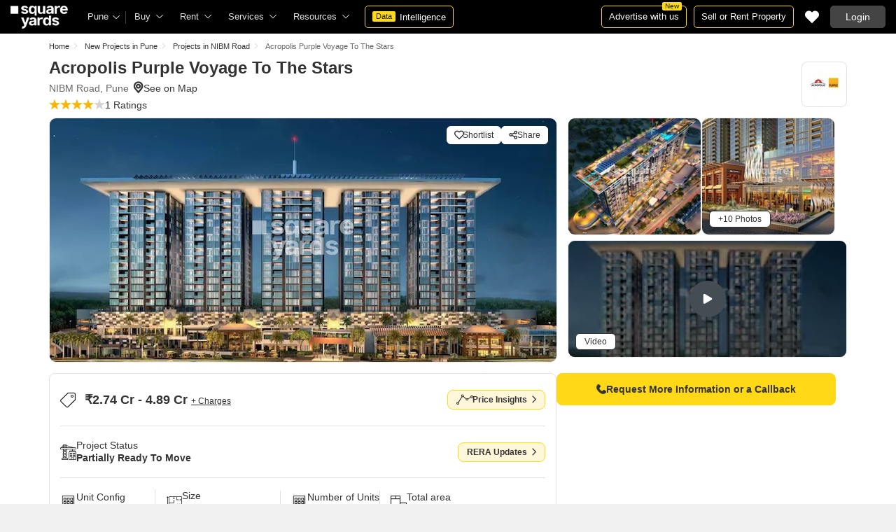

--- FILE ---
content_type: text/html; charset=utf-8
request_url: https://www.squareyards.com/pune-residential-property/acropolis-purple-voyage-to-the-stars/36383/project
body_size: 64214
content:
<!doctype html>
<html lang="en">
  <head>
    <meta http-equiv="Content-Type" content="text/html; charset=utf-8"/>
    <meta http-equiv="X-UA-Compatible" content="IE=edge,chrome=1" />
    <meta name="viewport" content="width=device-width, initial-scale=1.0, maximum-scale=1.0,user-scalable=no"/>
    <title>Acropolis Purple Voyage To The Stars NIBM Road, Pune | Price List, Floor Plan, Reveiws &amp; RERA Details</title>
<meta name="description" content="Explore Acropolis Purple Voyage To The Stars NIBM Road, Pune is Partially Ready To Move Project. Acropolis Purple Voyage To The Stars offers 3,4,5 BHK Flats in Pune. View floor plans, reviews, amenities, location map, photo &amp; videos and RERA details at squareyards.com.">
<base href="/">
<link rel="icon" href="https://img.squareyards.com/ui-assets/images/favicon.ico" type="image/x-icon">
<meta name="language" content="en-us, english">
<meta http-equiv="Content-Language" content="en">
<meta name="author" content="SquareYards.com">
<meta name="copyright" content="www.squareyards.com">
<meta name="robots" content="index, follow">
<link rel="canonical" href="https://www.squareyards.com/pune-residential-property/acropolis-purple-voyage-to-the-stars/36383/project">
<meta property="og:title" content="Acropolis Purple Voyage To The Stars NIBM Road, Pune | Price List, Floor Plan, Reveiws &amp; RERA Details" />
<meta property="og:url" content="https://www.squareyards.com/pune-residential-property/acropolis-purple-voyage-to-the-stars/36383/project" />
<meta property="og:image" content="https://static.squareyards.com/resources/images/pune/project-image/acropolis-purple-voyage-to-the-stars-project-project-large-image1.jpg" />
<meta property="og:description" content="Explore Acropolis Purple Voyage To The Stars NIBM Road, Pune is Partially Ready To Move Project. Acropolis Purple Voyage To The Stars offers 3,4,5 BHK Flats in Pune. View floor plans, reviews, amenities, location map, photo &amp; videos and RERA details at squareyards.com." />
<meta property="og:type" content="website">
<meta property="og:site_name" content="SquareYards">
<meta property="al:android:app_name" content="Square Yards Real Estate" />
<meta property="al:android:class" content="com.sq.yrd.squareyards.DeeplinkHandlingClass" />
<meta property="al:android:package" content="com.sq.yrd.squareyards" />
<meta property="al:android:url" content="https://www.squareyards.com/pune-residential-property/acropolis-purple-voyage-to-the-stars/36383/project" />
<meta property="al:ios:app_name" content="Square Yards - Real Estate App" />
<meta property="al:ios:app_store_id" content="1093755061" />
<meta property="al:ios:url" content="https://www.squareyards.com/pune-residential-property/acropolis-purple-voyage-to-the-stars/36383/project" />
<meta property="al:web:should_fallback" content="true" />
<meta property="al:web:url" content="https://www.squareyards.com/pune-residential-property/acropolis-purple-voyage-to-the-stars/36383/project" />


  <link rel="preload" as="image" href="https://static.squareyards.com/resources/images/pune/project-image/acropolis-purple-voyage-to-the-stars-project-project-large-image1.jpg?aio=w-724;h-350;crop;"/>


    <link rel="alternate" href="https://www.squareyards.com/pune-residential-property/acropolis-purple-voyage-to-the-stars/36383/project" hreflang="x-default" />
  
<script>(window.BOOMR_mq=window.BOOMR_mq||[]).push(["addVar",{"rua.upush":"false","rua.cpush":"false","rua.upre":"false","rua.cpre":"false","rua.uprl":"false","rua.cprl":"false","rua.cprf":"false","rua.trans":"","rua.cook":"false","rua.ims":"false","rua.ufprl":"false","rua.cfprl":"false","rua.isuxp":"false","rua.texp":"norulematch","rua.ceh":"false","rua.ueh":"false","rua.ieh.st":"0"}]);</script>
                              <script>!function(e){var n="https://s.go-mpulse.net/boomerang/";if("False"=="True")e.BOOMR_config=e.BOOMR_config||{},e.BOOMR_config.PageParams=e.BOOMR_config.PageParams||{},e.BOOMR_config.PageParams.pci=!0,n="https://s2.go-mpulse.net/boomerang/";if(window.BOOMR_API_key="8M8GL-K9Q8W-MM52F-RA6TK-W7M97",function(){function e(){if(!o){var e=document.createElement("script");e.id="boomr-scr-as",e.src=window.BOOMR.url,e.async=!0,i.parentNode.appendChild(e),o=!0}}function t(e){o=!0;var n,t,a,r,d=document,O=window;if(window.BOOMR.snippetMethod=e?"if":"i",t=function(e,n){var t=d.createElement("script");t.id=n||"boomr-if-as",t.src=window.BOOMR.url,BOOMR_lstart=(new Date).getTime(),e=e||d.body,e.appendChild(t)},!window.addEventListener&&window.attachEvent&&navigator.userAgent.match(/MSIE [67]\./))return window.BOOMR.snippetMethod="s",void t(i.parentNode,"boomr-async");a=document.createElement("IFRAME"),a.src="about:blank",a.title="",a.role="presentation",a.loading="eager",r=(a.frameElement||a).style,r.width=0,r.height=0,r.border=0,r.display="none",i.parentNode.appendChild(a);try{O=a.contentWindow,d=O.document.open()}catch(_){n=document.domain,a.src="javascript:var d=document.open();d.domain='"+n+"';void(0);",O=a.contentWindow,d=O.document.open()}if(n)d._boomrl=function(){this.domain=n,t()},d.write("<bo"+"dy onload='document._boomrl();'>");else if(O._boomrl=function(){t()},O.addEventListener)O.addEventListener("load",O._boomrl,!1);else if(O.attachEvent)O.attachEvent("onload",O._boomrl);d.close()}function a(e){window.BOOMR_onload=e&&e.timeStamp||(new Date).getTime()}if(!window.BOOMR||!window.BOOMR.version&&!window.BOOMR.snippetExecuted){window.BOOMR=window.BOOMR||{},window.BOOMR.snippetStart=(new Date).getTime(),window.BOOMR.snippetExecuted=!0,window.BOOMR.snippetVersion=12,window.BOOMR.url=n+"8M8GL-K9Q8W-MM52F-RA6TK-W7M97";var i=document.currentScript||document.getElementsByTagName("script")[0],o=!1,r=document.createElement("link");if(r.relList&&"function"==typeof r.relList.supports&&r.relList.supports("preload")&&"as"in r)window.BOOMR.snippetMethod="p",r.href=window.BOOMR.url,r.rel="preload",r.as="script",r.addEventListener("load",e),r.addEventListener("error",function(){t(!0)}),setTimeout(function(){if(!o)t(!0)},3e3),BOOMR_lstart=(new Date).getTime(),i.parentNode.appendChild(r);else t(!1);if(window.addEventListener)window.addEventListener("load",a,!1);else if(window.attachEvent)window.attachEvent("onload",a)}}(),"".length>0)if(e&&"performance"in e&&e.performance&&"function"==typeof e.performance.setResourceTimingBufferSize)e.performance.setResourceTimingBufferSize();!function(){if(BOOMR=e.BOOMR||{},BOOMR.plugins=BOOMR.plugins||{},!BOOMR.plugins.AK){var n=""=="true"?1:0,t="",a="clm4dpiccuevu2llusga-f-d86f5e6e8-clientnsv4-s.akamaihd.net",i="false"=="true"?2:1,o={"ak.v":"39","ak.cp":"1731157","ak.ai":parseInt("1104905",10),"ak.ol":"0","ak.cr":9,"ak.ipv":4,"ak.proto":"h2","ak.rid":"1803e9d7","ak.r":51990,"ak.a2":n,"ak.m":"dscr","ak.n":"ff","ak.bpcip":"18.217.193.0","ak.cport":41396,"ak.gh":"2.17.209.154","ak.quicv":"","ak.tlsv":"tls1.3","ak.0rtt":"","ak.0rtt.ed":"","ak.csrc":"-","ak.acc":"","ak.t":"1768662156","ak.ak":"hOBiQwZUYzCg5VSAfCLimQ==Taub4mISlrAsRg/ho1JnEzD2fx/RCYZzgIznhSc6n7NSy7hSCgSw4nFz52IiKLVZzW3HXg9SdTMjSyzN6VypeUYyjLPXqa61/tLyHDc2/fj0g/3j8D7kSiC+2g33Slut0zEDrooZ+yp5rDysxX5RoZ1/3E5QHQh24YYqGp1JOZpQqMk4lPFo8CravYus5ii0AMVVCxJu8LcpobboYWv9mVI4ym1B8Wrvzf+s50oTJw35cpXEGVUhjhYEWsRRQXOHnvD39UfMTvyDm9BqYNdMmkpiGny5nH66A66npO/y8TcUZ4knKsRsgTPeoWJmgSbVNX+nnaiK6bCPUtBaQRwzeDrt4mdJuuEqdqBNWqrMP0DAKlx/VVsr3m0CZFmOIjNddj0ftQwAHlIVRt7YS4kMJWvJlPhb/2IVGIG9mOcx234=","ak.pv":"87","ak.dpoabenc":"","ak.tf":i};if(""!==t)o["ak.ruds"]=t;var r={i:!1,av:function(n){var t="http.initiator";if(n&&(!n[t]||"spa_hard"===n[t]))o["ak.feo"]=void 0!==e.aFeoApplied?1:0,BOOMR.addVar(o)},rv:function(){var e=["ak.bpcip","ak.cport","ak.cr","ak.csrc","ak.gh","ak.ipv","ak.m","ak.n","ak.ol","ak.proto","ak.quicv","ak.tlsv","ak.0rtt","ak.0rtt.ed","ak.r","ak.acc","ak.t","ak.tf"];BOOMR.removeVar(e)}};BOOMR.plugins.AK={akVars:o,akDNSPreFetchDomain:a,init:function(){if(!r.i){var e=BOOMR.subscribe;e("before_beacon",r.av,null,null),e("onbeacon",r.rv,null,null),r.i=!0}return this},is_complete:function(){return!0}}}}()}(window);</script></head>
  <body>
    
        <style>.corruptedImg{display:flex!important;align-items:center;justify-content:center;background:#e9e9e9!important}.corruptedImg img{max-width:100%!important;max-height:100%!important;width:initial!important;height:initial!important;object-fit:inherit!important}header{padding:0 15px 0 125px!important;z-index:9!important;background:#000;display:flex;align-items:center;height:48px;width:100%;position:fixed;top:0;left:0;transition:.3s ease}header .logoBox{position:absolute;top:5px;left:15px}header .gblCityDropdown{height:48px;display:inline-block;float:left;position:relative}header .gblCityDropdown::after{background:#3e3e3e;width:1px;height:18px;content:'';position:absolute;right:0;top:16px}header .gblCityDropdown .dropdown-toggle{padding:8px 25px 8px 0;background:none;cursor:pointer;position:relative;box-shadow:none;color:#e3e3e3;border:none;display:flex;align-items:center;height:100%;transition:.3s;font-size:13px}header .gblCityDropdown .dropdown-toggle::after{padding:10px 0;content:"\e919";font-family:icomoon;font-size:10px;color:#e3e3e3;position:absolute;right:9px;top:3px;transition:.2s;background:#000}header .gblCityDropdown .dropdown-toggle.active:after{transform:rotate(-180deg)}header .gblCityDropdown:hover .dropdown-toggle{color:#fff;transition:.3s}.desktopNav{display:flex}.desktopNav .navItem{display:flex;position:relative}.desktopNav .navItem li{display:inline-block}.desktopNav .navItem li .agentsmegaDropDownLinks,.desktopNav .navItem li .moreServicesmegaDropDownLinks,.desktopNav .navItem li .resourcesmegaDropDownLinks{left:inherit!important}.desktopNav .navItem li .megaDropDownItem{padding:0 30px 0 12px;display:block;font-size:13px;line-height:48px;color:#e3e3e3;align-items:center;white-space:nowrap;cursor:pointer;position:relative;border-radius:5px 5px 0 0;position:relative;transition:.5s}.desktopNav .navItem li .megaDropDownItem:after{content:"\e919";font-family:icomoon;font-size:10px;color:#e3e3e3;position:absolute;right:12px;top:0}.desktopNav .navItem li .megaDropDownLinks{position:absolute;top:48px;left:0;border-radius:0 0 8px 8px;box-shadow:0 6px 18px 0 #0000001a;background:#fff;max-height:535px;max-width:0;display:block;overflow:hidden;opacity:0;transition:.1s}header .headerRightSide{position:absolute;right:15px;display:flex;align-items:center;justify-content:center;height:48px}header .dataIntelligenceBtn{padding:0 10px;gap:0;margin-left:10px;display:flex;align-items:center;justify-content:center;height:32px;border-radius:5px;border:solid 1px #FFD916;background:none;font-size:13px;color:#fff;transition:.3s;position:relative}header .dataIntelligenceBtn span{padding:0 5px;margin:-1px 6px 0 0;background:#FFD916;display:block;transition:.3s;border-radius:2px;color:#1a1a1a;line-height:15px;font-size:11px}header .postPropertyBtn{padding:0 10px;margin-right:10px;border-radius:5px;border:solid 1px #FFD916;font-size:13px;color:#fff;line-height:30px;height:auto}header .advertiseBtn{padding:0 10px;margin-right:10px;border:solid 1px #FFD916;font-size:13px;color:#fff;line-height:30px;height:auto;border-radius:5px;position:relative}header .advertiseBtn span{background:#FFD916;color:#1a1a1a;font-size:10px;padding:1px 4px;position:absolute;top:-6px;right:6px;line-height:10px;border-radius:2px}header .loginBtn{padding:0 21px;background:#444;border:#444 solid 1px;color:#fff;line-height:30px;transition:.5s;height:auto;border-radius:5px;min-width:50px}header .loginBtn:hover{background:#5b5b5b;border:#5b5b5b solid 1px;transition:.5s}header .loginBtn.withUserProfile{padding:0;background:none;border:0}.shortlistDiv{margin-right:10px;position:relative;top:0;width:32px;height:32px;display:flex;align-items:center;justify-content:center;transition:.5s;border-radius:5px}.shortlistDiv em{font-size:20px;color:#fff;transition:.3s;cursor:pointer;position:relative;width:20px;font-style: normal;}.shortlistDiv em.active,.shortlistDiv em:hover{color:#F05252;transition:.3s}.shortlistDiv .shortlistItems{position:absolute;display:inline-block;top:-10px;right:-10px;width:18px;height:18px;text-align:center;line-height:17px;background:#0E9F6E;border-radius:50%;color:#fff!important;font-size:13px}.shortlistDiv em .favnumber{position:absolute;display:flex;top:-10px;right:-10px;width:18px;height:18px;line-height:17px;background:#F05252;border-radius:50%;color:#fff;font-size:10px;align-items:center;justify-content:center;font-family:arial}.shake-horizontal{-webkit-animation:shake-horizontal .8s cubic-bezier(0.455,0.030,0.515,0.955) both;animation:shake-horizontal .8s cubic-bezier(0.455,0.030,0.515,0.955) both}@-webkit-keyframes shake-horizontal{0%,100%{-webkit-transform:translateX(0);transform:translateX(0)}10%,30%,50%,70%{-webkit-transform:translateX(-10px);transform:translateX(-10px)}20%,40%,60%{-webkit-transform:translateX(10px);transform:translateX(10px)}80%{-webkit-transform:translateX(8px);transform:translateX(8px)}90%{-webkit-transform:translateX(-8px);transform:translateX(-8px)}}@keyframes shake-horizontal{0%,100%{-webkit-transform:translateX(0);transform:translateX(0)}10%,30%,50%,70%{-webkit-transform:translateX(-10px);transform:translateX(-10px)}20%,40%,60%{-webkit-transform:translateX(10px);transform:translateX(10px)}80%{-webkit-transform:translateX(8px);transform:translateX(8px)}90%{-webkit-transform:translateX(-8px);transform:translateX(-8px)}}.UMHeader{display:none!important}.headerProfileBox{padding:10px 20px 10px 0;margin:0;display:inline-block;float:right;position:relative;cursor:pointer}.headerProfileBox:after{content:"\e919";font-family:icomoon;font-size:10px;color:#e3e3e3;position:absolute;right:0;top:10px}.headerProfileBox strong{padding-bottom:7px;color:#fff;max-width:72px;white-space:nowrap;overflow:hidden;text-overflow:ellipsis;line-height:35px;display:none}.headerProfileBox figure img{width:100%;height:100%;object-fit:cover;object-position:top}.headerProfileBox figure{width:30px;height:30px;border-radius:50%;overflow:hidden}.headerProfileBox figure span{font-size:13px}.profileDropdownBox{box-shadow:0 10px 50px 0 #0000001a;width:262px;background:#fff;height:auto;max-height:calc(100vh - 63px);position:absolute;top:48px;right:-12px;border-radius:8px;cursor:default;display:none}.profileDropdownBox:after{content:'';position:absolute;top:-8px;right:8px;width:0;height:0;border-left:8px solid transparent;border-right:8px solid transparent;border-bottom:8px solid #fff}.clr{color:#fff;display:flex;display:-webkit-flex;align-items:center;justify-content:center;width:100%;height:100%;overflow:hidden;font-size:20px;background:#5E449B}.cityDropdownOverlay{width:100%;height:100vh;position:fixed;top:0;left:0;z-index:8;display:none}.cityDropdownOverlay.active{display:block}.gblCityBox,.profileDropdown,.postPopup{display:none}.gblOverflow{position:fixed;top:48px;right:0;background-color:#000000b3;height:calc(100% - 48px);width:100%;content:'';z-index:-1;display:none}.gblCityBox{z-index:10;position:absolute;left:100px;top:48px;width:100%;max-width:350px;background:#fff;border-radius:5px;box-shadow:0 3px 12px 0 #00000029}.gblCityBox::before{width:0;position:absolute;left:24px;top:-8px;content:'';height:0;border-left:8px solid transparent;border-right:8px solid transparent;border-bottom:8px solid #fff}.gblCityBox.active{display:block;position:fixed!important;background:#fff}.gblOverflow.active{display:none}.gblCityBox .gblHeader{padding:12px 15px 13px;background:#fff;display:none;overflow:hidden;box-shadow:0 3px 6px 0 #00000012}.gblCityBox .gblHeader h3{font-size:13px;font-weight:600;display:inline-block;color:#000}.gblCityBox .gblHeader em{margin-left:-15px;font-weight:600;width:45px;color:var(--text-primary);font-size:14px;height:48px;flex:none;display:flex;display:-webkit-flex;align-items:center;justify-content:center}.gblCityBox .gblCityBody{display:block;max-height:calc(100vh - 200px);overflow:hidden;overflow-y:auto}.gblCityBox .gblCityBody .box{padding:15px 15px 0;display:flex}.gblCityBox .gblCityBody .box .formRadioBox{padding:5px;margin-left:5px;box-shadow:0 1px 4px 0 #00000017;display:flex;align-items:center;font-size:13px;color:var(--text-primary);position:relative;border:solid 1px #e3e3e3;border-radius:8px;align-items:center;justify-content:center;width:100%;height:55px;text-align:center;position:relative;cursor:pointer}.gblCityBox .gblCityBody .box .formRadioBox:first-child{margin-left:0;cursor:default}.gblCityBox .gblCityBody .box .formRadioBox .radio{cursor:default;margin:0;-webkit-appearance:none;-moz-appearance:none;-ms-appearance:none;-o-appearance:none;appearance:none;height:17px;width:17px;background:#fff;border:#e3e3e3 solid 1px;color:#fff;cursor:pointer;display:inline-block;outline:none;z-index:1;border-radius:30px;position:absolute;top:3px;left:3px;opacity:0}.gblCityBox .gblCityBody .box .formRadioBox .radio:checked::after{border-radius:100%}.gblCityBox .gblCityBody .box .formRadioBox .radio::before{content:"";width:9px;height:9px;background:#e3e3e3;border-radius:100%;left:3px;top:3px;position:absolute}.gblCityBox .gblCityBody .box .formRadioBox .radio:checked{background:#fff;border:1px solid #0E9F6E}.gblCityBox .gblCityBody .box .formRadioBox .radio:checked::before{content:"";width:9px;height:9px;background:#0E9F6E;border-radius:100%;left:3px;top:3px;position:absolute}.gblCityBox .gblCityBody .box .formCheckBox{padding:0 20px 15px 25px;display:inline-block;font-size:13px;color:var(--text-primary);position:relative;overflow:hidden}.gblCityBox .gblCityBody .box .formCheckBox input{border:#0E9F6E solid 1px}.gblCityBox .gblCityBody .box .formCheckBox input[type='checkbox']:checked:after{color:#0E9F6E}.gblCityBox .gblCityBody .box .formRadioBox label{padding-top:5px;font-size:.83em;color:var(--text-primary);display:flex;line-height:22px;flex-direction:column;align-items:center;cursor:pointer}.gblCityBox .gblCityBody .box .formRadioBox label img{border-radius:2px;display:inline-block;width:22px;height:15px}.gblCityBox .gblCityBody .box .formRadioBox:first-child{background:#f8f5ff;box-shadow:none;border:#e7ddff solid 1px}.gblCityBox .gblCityBody .box .formRadioBox:first-child::after{margin:0 auto;position:absolute;left:0;right:0;bottom:-6px;display:block;width:12px;height:12px;background:#f8f5ff;border:solid 1px #e7ddff;border-width:0 1px 1px 0;content:'';transform:rotate(45deg);border-radius:50px 0 0 0}.gblCityBox .gblCityBody .box .formRadioBox:first-child label{color:#5E449B;cursor:default}.gblCityBox .gblCityBody .box .formRadioBox:hover label{color:#5E449B}.gblCityBox .gblCityBody .gblSearchBox{padding:8px 10px;display:block;width:100%;position:relative;background:#ebebeb}.gblCityBox .gblCityBody .gblSearchBox .gblTpCtyBoH5{font-weight:400!important}.gblCityBox .gblCityBody .gblSearchBox .gblSearch{display:flex;display:-webkit-flex;align-items:center}.gblCityBox .gblCityBody .gblSearchBox .gblSearch label{font-size:13px;font-weight:600;position:relative;color:var(--text-primary);font-weight:500;display:none}.gblCityBox .gblCityBody .gblSearchBox .gblSearch .formGroup{display:block;width:100%;position:relative}.gblCityBox .gblCityBody .gblSearchBox .gblSearch .formGroup .form-control{padding-left:35px;height:36px;background:#fff;border:#707070 solid 0}.gblCityBox .gblCityBody .gblSearchBox .gblSearch .formGroup .form-control.active{border-radius:5px 5px 0 0;border-bottom:1px solid #ececec}.gblCityBox .gblCityBody .gblSearchBox .gblSearch .formGroup .icon-search{font-size:17px;position:absolute;left:10px;top:10px}.gblCityBox .gblCityBody .gblSearchBox .gblAlphaBox{width:60%;float:left}.gblCityBox .gblCityBody .gblSearchBox .gblAlphaSearch{height:36px;display:flex;display:-webkit-flex;align-items:center;justify-content:center}.gblCityBox .gblCityBody .gblSearchBox .gblAlphaSearch li .linkBox{padding:5px;display:block;color:#666;font-size:13px}.gblCityBox .gblCityBody .gblSearchBox .gblAlphaSearch li:hover .linkBox,.gblCityBox .gblCityBody .gblSearchBox .gblAlphaSearch li.active .linkBox{color:#0E9F6E;font-weight:600}.gblCityBox .gblCityBody .topCitiesBoxx{display:block;overflow:hidden}.gblCityBox .gblCityBody .topCitiesBoxx strong{padding:6px 10px;font-size:13px;font-weight:600;color:var(--text-primary);background:#f1f1f1;display:block}.gblCityBox .gblCityBody .topCitiesBoxx ul{margin:0 -4px 0 -1px;display:block}.gblCityBox .gblCityBody .topCitiesBoxx ul li{margin:-1px 0 0 -1px;cursor:pointer;text-align:center;display:block;float:left;width:25%;border:solid 1px #e3e3e3;height:60px}.gblCityBox .gblCityBody .topCitiesBoxx ul li a{padding:5px 2px;height:100%;width:100%;display:flex;align-items:center;justify-content:center;flex-direction:column}.gblCityBox .gblCityBody .topCitiesBoxx ul li .city-icon{height:24px;display:block}.gblCityBox .gblCityBody .topCitiesBoxx ul li .city-icon img{width:100%;height:100%;filter:grayscale(1)}.gblCityBox .gblCityBody .topCitiesBoxx ul li a strong{padding:0;margin-top:3px;color:var(--text-primary);transition:.5s;font-weight:400;line-height:normal;font-size:.83em;background:none}.gblCityBox .gblCityBody .topCitiesBoxx ul li:hover a strong{color:#1a1a1a;transition:.5s}.gblCityBox .gblCityBody .allCitiesBoxx{display:block;overflow:hidden}.gblCityBox .gblCityBody .allCitiesBoxx strong{padding:6px 10px;font-size:13px;font-weight:600;color:var(--text-primary);display:block;background:#f1f1f1}.gblCityBox .gblCityBody .allCitiesBoxx ul{margin:0;display:block}.gblCityBox .gblCityBody .allCitiesBoxx ul li{cursor:pointer;display:block;border-top:#f1f1f1 solid 1px}.gblCityBox .gblCityBody .allCitiesBoxx ul li .redirect_to{padding:0 10px;display:block;color:var(--text-primary);line-height:42px;transition:.5s;position:relative}.gblCityBox .gblCityBody .allCitiesBoxx ul li:hover .redirect_to:after{content:'\e917';position:absolute;right:10px;top:0;color:#1a1a1a;font-size:10px;font-family:icomoon!important}.gblCityBox .gblCityBody .allCitiesBoxx ul li:hover .redirect_to{color:#1a1a1a;transition:.5s}.gblCityBox .gblCityBody .topCitiesBoxx ul li:hover .city-icon img{filter:grayscale(0)}.gblCityBox .gblCityBody .gblSearchBox .gblSearch .dropdownMobile ul{border-radius:5px}.gblCityBox .gblCityBody .gblSearchBox .gblSearch .dropdownMobile ul li{padding:0 15px;line-height:42px;border-bottom:#f1f1f1 solid 1px;cursor:pointer}.gblCityBox .detectMyLocation{padding:10px;cursor:pointer;display:flex;align-items:center;gap:8px;color:var(--text-primary);font-size:14px;height:auto}.gblCityBox .detectMyLocation em{width:17px;height:17px;position:relative;font-size:18px;display:flex;align-items:center}.megaMenuData{display:none}.search-topbar-box{display:flex;align-items:center;justify-content:space-between;background:#fff;position:relative}.search-topbar-box .btn-link{padding:0;margin-right:10px;font-size:12px;color:var(--text-primary)!important;border:none!important;box-shadow:none!important;background:none!important}.globalOverflow,.globalModal{display:none}@media screen and (max-width:1024px){header .advertiseBtn,header .dataIntelligenceBtn{display:none}.desktopNav .navItem li:hover .megaDropDownLinks{max-width:850px}}@media screen and (max-width:768px){.gblCityBox{width:285px;display:block;left:-500px;top:0;right:inherit;height:100%;position:fixed;z-index:22;transition:.2s}.gblCityBox::before{display:none}.gblCityBox.active{left:0;transition:.3s}.gblCityBox .gblHeader{padding:0 15px;height:48px;display:flex;display:-webkit-flex;align-items:center}.gblCityBox .gblCityBody .allCitiesBoxx ul li .redirect_to{line-height:42px}}@media screen and (max-width:480px){.gblCityBox{width:100%;max-width:inherit;border-radius:0}.gblCityBox .gblCityBody{max-height:calc(100% - 48px)}}.loaderBox{position:fixed;left:0;top:0;bottom:0;right:0;z-index:1051;display:flex;display:-webkit-flex;align-items:center;justify-content:center;-webkit-backdrop-filter: blur(33px);backdrop-filter: blur(33px);}.loaderBox::after{position:fixed;left:0;top:0;bottom:0;right:0;background:rgba(255,255,255,0.7);content:'';z-index:-1}</style>
    <style>:root{--white:#fff;--black:#333;--zblack:#000;--gray:#666;--darkgrey:#333;--lightgrey:#F3F4F6;--yellow:#F8D41F;--darkyellow:#FFD916;--lightyellow:#FFF7DA;--primary:#0e9f6e;--purple:#5f449b;--purple-light:#f9f0ff;--red:#ef382d;--radius:8px;--border:#e1e1e1;--rating:#f7b400;--body-clr:#f6f8f9;--dark-gray-clr:#666;--scroll-gray-clr:#c1c1c1;--light-gray-clr:#e8e8e8;--white-clr:#fff;--black-clr:#333;--primary-clr:#0E9F6E;--purple-clr:#5f449b;--light-purple-clr:#f8f5ff;--grey:#666;--text-white:#fff;--text-primary:#333;--text-secondary:#666;}.mobileChatBotBtn,.chatBotSection .welcomeMessage{background:var(--lightyellow) !important;border: solid 1px var(--darkyellow) !important;}.chatBotSection .chatBotBody{background:var(--lightyellow) !important;}.chatBotSection .chatBotHeader .companyProfile span{color:var(--darkyellow) !important;}*,::before,::after{padding:0;margin:0;box-sizing:border-box}html{scroll-behavior:smooth}body{overflow:hidden;overflow-y:auto;color:var(--text-secondary);background:#f1f1f1}body,ul,ol,li,h1,h2,h3,h4,h5,h6,figure,p,strong,textarea{list-style:none;font-family:Arial,"sans-serif"}h1,h2,h3,h4,h5,h6,strong,b{font-weight:700}body.active{overflow:hidden}body,p{font-size:14px;line-height:24px}a,.btn,button,select{text-decoration:none;outline:0;cursor:pointer}.btn[disabled]{opacity:.4;cursor:not-allowed;pointer-events:none}a{color:var(--text-primary)}input,textarea{outline:0}small{font-size:100%}.container,.container-fluid,.container-flex{padding:0 15px;margin:0 auto;width:100%}.container{max-width:1170px}.container-flex{display:flex;gap:20px}img:not([src]){opacity:0}.img-responsive{max-width:100%;height:auto;max-height:100%;color:transparent;position:relative}.img-skeleton{position:relative}.img-skeleton::before{z-index:0;width:100%;height:100%;content:'';position:absolute;background:linear-gradient(110deg,#f6f7f8 0,#edeef1 20%,#f6f7f8 40%,#f6f7f8 100%) 800px 104px no-repeat #f6f7f8;animation:img-skeleton 1s linear infinite normal none running}@keyframes img-skeleton{0{background-position:-400px 0}100%{background-position:400px 0}}.form-group{margin-bottom:15px}.form-control{padding:6px 12px;width:100%;height:40px;font-size:14px;color:var(--text-primary);background:var(--white);border-radius:var(--radius);border:1px solid var(--border);box-shadow:none;-webkit-appearance:none;-moz-appearance:none;appearance:none}.select-box,.selectBox{position:relative;z-index:1;width:100%;background:var(--white);border-radius:var(--radius)}.select-box::after,.selectBox::after{content:"\e919";font-family:icomoon;font-size:12px;color:var(--text-secondary);position:absolute;right:10px;top:10px;z-index:-1}.select-box select,.selectBox select{padding-right:26px;background:0}.left-box{width:calc(100% - 380px);display:flex;gap:15px;flex-direction:column}.right-box{width:360px;flex:none}.second-fold .container-flex{gap:30px}.second-fold .container-flex .left-box{width:calc(100% - 390px)}.white-box{padding:0 18px 18px;border-radius:var(--radius);background:var(--white);min-height:100px}.white-box-heading{display:flex;align-items:center;height:56px;border-bottom:var(--border) solid 1px;font-size:18px;font-weight:700;color:var(--text-primary)}.white-box-body{margin-top:18px}.tab-box{padding:0 18px;margin:0 -18px;display:flex;gap:12px;overflow:hidden;overflow-x:auto}.tab-box li{padding:0 15px;border-radius:var(--radius);border:solid 1px var(--border);background:var(--white);height:40px;display:flex;align-items:center;gap:10px;font-size:14px;font-weight:700;color:var(--text-primary);white-space:nowrap;cursor:pointer}.tab-box li.active{border:solid 1px var(--darkgrey)!important;background:var(--darkgrey);pointer-events:none;color:var(--text-white)}.tab-box li:hover{border-color:var(--darkgrey)}.line-tab-box{margin-top:10px;display:inline-flex;gap:12px;border-bottom:var(--border) solid 1px}.line-tab-box li{padding:0 15px;display:flex;align-items:center;font-size:14px;color:var(--text-primary);height:40px;position:relative;white-space:nowrap;cursor:pointer}.line-tab-box li.active{pointer-events:none}.line-tab-box li.active:after{content:'';position:absolute;bottom:-1px;left:0;width:100%;height:2px;background:var(--darkgrey)}.table-box table{border:0;border-collapse:collapse;white-space:nowrap}.table-box table td{padding:5px 15px;border:var(--border) solid 1px;height:45px;font-size:14px;color:var(--text-secondary);text-align:left}.table-box table thead{border:#f6f6f6 solid 15px;border-top:#f6f6f6 solid 10px;border-bottom:var(--white) solid 15px;background:#f6f6f6}.table-box table thead td{padding:5px 15px 15px;border:#f6f6f6 solid 1px;color:var(--text-secondary);font-size:14px}.table-box table tbody{border:var(--white) solid 15px}.btn-box{margin-top:15px;display:flex;align-items:center;justify-content:center;gap:15px}.btn{padding:0 15px;display:inline-flex;gap:5px;justify-content:center;align-items:center;border:1px solid transparent;font-size:14px;line-height:normal;border-radius:var(--radius);height:42px}.btn-default{background:var(--white);color:var(--text-primary);border-color:var(--border)}.btn-default:hover{border-color:var(--darkgrey)}.btn-primary{background:var(--darkyellow);color:var(--text-primary);border-color:var(--darkyellow);font-weight:700}.btn-primary:hover{background:var(--yellow);border-color:var(--yellow)}.btn-secondary{background:var(--darkgrey);color:var(--text-white);border-color:var(--darkgrey)}.btn-whatsapp{background:linear-gradient(227deg,#4cc75b 6.33%,#30b845 96.81%);border-color:none;color:var(--text-white);font-weight:700}.btn-whatsapp-fill{background:linear-gradient(227deg,#4cc75b 6.33%,#30b845 96.81%);color:var(--text-white);border-color:none;font-weight:700}.btn-link{border-radius:0;padding:0;height:auto;background:0;border:0;color:var(--text-primary);border-bottom:1px solid var(--darkgrey);cursor:pointer}.btn-link:hover{border-color:transparent}.btn-lg{height:48px}.scrollbar-hide{-webkit-scrollbar-width:none;-moz-scrollbar-width:none;-ms-scrollbar-width:none;scrollbar-width:none}.scrollbar-hide::-webkit-scrollbar{display:none}.scrollbar::-webkit-scrollbar{width:8px;height:8px;background-color:rgba(0,0,0,0.1);border-radius:20px;position:absolute;z-index:10000}.scrollbar::-webkit-scrollbar-thumb{background-color:#bfbfbf;border-radius:20px}.scrollbar::-moz-scrollbar{width:8px;height:8px;background-color:rgba(255,255,255,0.1);position:absolute;z-index:10000;right:0}.scrollbar::-moz-scrollbar-thumb{background-color:#bfbfbf;border-radius:20px}.modal,.modal-overlay,.globalOverflow,.globalModal,.global-modal,.ui-helper-hidden-accessible,.shotlist-popup{display:none}.bxslider{display:flex;gap:15px;overflow:hidden; overflow-x:auto}.container{max-width:1170px}.accordion-wrapper{margin:0 auto;max-width:1024px;overflow:hidden;position:relative;display:flex;flex-direction:column;gap:10px}.accordion-wrapper .accordion-item{border-radius:8px;border:solid 1px #e1e1e1}.accordion-wrapper .accordion-header{padding:0 20px 0 0;font-size:14px;font-weight:600;line-height:25px;color:var(--text-secondary);display:flex;display:-webkit-flex;align-items:center;justify-content:space-between;min-height:52px;position:relative;cursor:pointer}.accordion-wrapper .accordion-header:after,.accordion-wrapper .accordion-header:before{content:'';position:absolute;top:25px;right:0;width:16px;height:2.5px;background:#bfbfbf}.accordion-wrapper .accordion-header:after{transform:rotate(-90deg)}.accordion-wrapper .accordion-header strong{max-width:calc(100% - 40px);color:var(--text-primary);line-height:22px}.accordion-wrapper .accordion-item.active .accordion-header::after{transform:rotate(0)}.accordion-wrapper .accordion-body{padding:0 20px;max-height:0;overflow:hidden}.accordion-wrapper .accordion-body p{color:var(--text-secondary);line-height:20px}.accordion-wrapper .accordion-item.active .accordion-body{padding:0 20px 15px;max-height:10000px}.accordion-wrapper .accordion-item.active .accordion-header em::before{transform:rotate(-180deg);transition:.3s}.accordion-wrapper ul{display:flex;flex-direction:column;gap:10px}.accordion-wrapper ul li .accordion-item .accordion-header{font-weight:400}.accordion-wrapper ul li .accordion-item .accordion-header::after{padding:4px;border:solid #999;border-width:0 1px 1px 0;display:block;transform:rotate(45deg);content:'';position:absolute;right:15px;top:19px;z-index:1}.accordion-wrapper ul li .accordion-item.active .accordion-header::after{transform:rotate(225deg)}.sticky-navbar{border:solid 1px #eee;border-width:1px 0 0 1px;background:#fff;box-shadow:0 4px 10px 0 rgba(0,0,0,0.05);position:sticky;position:-webkit-sticky;top:48px;z-index:4}.sticky-navbar .sticky-nav-slider{max-width:calc(1170px - 30px);margin:0 auto;position:relative}.sticky-navbar .sticky-nav-list-scroll{overflow:auto}.sticky-navbar ul{display:inline-block;white-space:nowrap}.sticky-navbar ul li{padding:15px;height:54px;display:inline-block;color:var(--text-primary);position:relative;font-weight:700;white-space:nowrap;cursor:pointer}.sticky-navbar ul li.active::after{content:'';position:absolute;left:0;bottom:0;right:0;background:#333;height:3px}.position-sticky{position:sticky;position:-webkit-sticky;top:115px}.project-gallery-box{margin-top:10px;display:block;position:relative;z-index:3}.project-gallery-box .figure-box,.project-gallery-box .small-box{display:flex}.project-gallery-box .large-box{width:100%;height:350px}.project-gallery-box .large-box .figure{width:100%;height:100%}.project-gallery-box .mid-box{margin-left:15px;height:350px;display:flex;flex:none;gap:15px;flex-wrap:wrap}.project-gallery-box .figure{border-radius:10px;overflow:hidden;background:#eee;position:relative;z-index:0;cursor:pointer;border:1px solid #eee}.project-gallery-box .mid-box .figure{width:191px;height:168px}.project-gallery-box .two-column{width:192px}.project-gallery-box .three-column{width:399px}.project-gallery-box .four-column{width:399px}.singleColum{position:absolute;right:10px;bottom:10px;display:flex;display:-webkit-flex;align-items:center;gap:7px}.project-gallery-box .mid-box.three-column .figure+.figure+.figure{width:100%}.project-gallery-box .img-responsive{height:100%;width:100%;object-fit:cover}.project-gallery-box .badge,.virtual-badge{padding:0 12px;height:24px;border-radius:6px;overflow:hidden;display:flex;align-items:center;justify-content:center;gap:9px;line-height:normal;background:var(--white);border:var(--darkgrey) solid 1px;font-size:12px;z-index:2;color:var(--text-primary)}.virtual-badge{background:#fff7da;border-color:#ffd916;color:var(--text-primary)}.virtual-badge em{font-size:14px !important}.project-gallery-box .badge em{width:18px}.project-gallery-box .mid-box .badge{position:absolute;left:10px;bottom:10px}.project-gallery-box .figure.video .play-btn{display:flex;align-items:center;justify-content:center;background:#454d54;color:var(--text-white);border-radius:100%;width:52px;height:52px;position:absolute;left:calc(50% - 26px);top:calc(50% - 26px);z-index:2}.project-gallery-box .figure.video::after{background:#00000080;position:absolute;left:0;right:0;top:0;bottom:0;content:'';z-index:1}.project-gallery-box .content-box{margin-top:20px;display:flex}.project-gallery-box .left-info{width:calc(100% - 418px)}.project-gallery-box .right-info{margin-left:15px;width:403px;display:flex;flex:none;flex-direction:column;align-items:flex-end;justify-content:flex-end;position:relative}.property-tag-list{margin-bottom:20px;display:flex;align-items:center;gap:7px}.property-tag-list li{padding:0 10px;background:#eee;border-radius:6px;align-items:center;display:flex;height:19px;line-height:normal;font-size:10px;color:var(--text-primary);gap:5px;white-space:nowrap}.property-tag-list li em{color:#eee;width:12px;font-size:12px}.property-tag-list li.rera{background:#dbfff2}.property-tag-list li.rera em{color:#00d88a}.property-tag-list li.residential{background:#edebfe}.property-tag-list li.residential em{color:#9061f9}.property-tag-list li.commercial{background:#feecdc}.property-tag-list li.commercial em{color:#ff5a1f}.property-tag-list li.ready-to-move{background:#ffdde3}.property-tag-list li.ready-to-move em{color:#f9627d}.property-tag-list li.new-launch{background:#fdf6b2}.property-tag-list li.new-launch em{color:#c27803;font-size:10px;width:8px;height:8px;transform:rotate(332deg)}.property-tag-list li.partially-move{background:#d5f5f6}.property-tag-list li.partially-move em{color:#0694a2}.project-gallery-box .rating{display:flex;display:-webkit-flex;align-items:center;gap:10px;position:absolute;right:0;top:0}.project-gallery-box .rate-star{display:flex;display:-webkit-flex;align-items:center;gap:5px}.project-gallery-box .rating em{color:#d3d3d3;font-size:16px;width:16px}.project-gallery-box .rating em.active{color:#f7b400}.project-gallery-box .rating span{color:#5f449b}.project-gallery-box .rate-link{color:#5f449b;padding:0 0 1px;background:0;border:0;cursor:pointer;font-size:14px;height:auto;border-bottom:1px solid #5f449b;border-radius:0}.project-gallery-box .rate-link:hover{border-bottom-color:transparent}.project-gallery-box .location-map{margin-top:5px;font-size:12px;display:flex;display:-webkit-flex;align-items:center;gap:15px}.project-gallery-box .location-map p{font-size:14px;color:var(--text-secondary)}.project-gallery-box .map-link{padding:0;background:0;border:0;cursor:pointer;font-size:14px;height:auto;gap:6px;position:relative;cursor:pointer}.project-gallery-box .map-link::before{font-family:icomoon;font-size:16px;width:16px;height:16px;color:var(--text-primary);content:"\e923"}.project-gallery-box .map-link::after{padding-bottom:2px;color:#5f449b;border-bottom:1px solid #5f449b;content:"See on Map"}.project-gallery-box .map-link:hover::after{border-bottom-color:transparent}.project-gallery-box .main-heading-box{display:block}.project-gallery-box .main-heading-box .tag-box{display:block}.project-gallery-box .main-heading strong{font-size:24px;color:var(--text-primary);position:relative;line-height:30px;display:block;min-height:30px}.project-gallery-box .main-heading .npBadgeList{padding:6px 0 0 15px}.project-gallery-box .main-heading .location{position:relative;color:var(--text-secondary);font-size:14px;font-weight:400;display:inline-flex;gap:15px}.project-gallery-box .main-heading .map-link{display:flex !important}.project-gallery-box .price-sqft{margin-top:20px;display:flex;display:-webkit-flex;align-items:center;gap:15px}.project-gallery-box .price-box{font-size:24px;font-weight:700;color:var(--text-primary)}.project-gallery-box .per-sqft{padding-left:20px;font-size:14px;color:var(--text-primary);position:relative}.project-gallery-box .per-sqft::before{position:absolute;left:0;top:calc(50% - 3px);content:'';width:5px;height:5px;background:#d9d9d9;border-radius:100%;overflow:hidden}.project-gallery-box .chip-list-box{margin-top:15px;display:flex;display:-webkit-flex;align-items:center;gap:8px}.project-gallery-box .chip{padding:0 10px;display:flex;display:-webkit-flex;align-items:center;gap:5px;border:1px solid #fff;background:#fff;color:var(--text-primary);font-size:12px;border-radius:6px;cursor:pointer;height:26px}.project-gallery-box .chip em{width:12px}.project-gallery-box .chip.share{padding:0;display:block;border:0;position:relative}.project-gallery-box .chip.share span{padding:0 10px;display:flex;display:-webkit-flex;align-items:center;gap:5px;border:1px solid #fff;background:#fff;color:var(--text-primary);font-size:12px;border-radius:6px;cursor:pointer}.project-gallery-box .share-list{padding:5px 0;display:none;position:absolute;right:0;top:26px;background:#fff;transition:.3s;z-index:3;overflow:hidden;box-shadow:0 2px 9px 0 #00000024;border-radius:5px;width:120px}.project-gallery-box .chip.share.active .share-list{display:block}.project-gallery-box .chip.share:hover .share-list{display:block}.project-gallery-box .chip.shortlist em{font-size:14px}.project-gallery-box .chip.shortlist.active em{color:#f05252}.project-gallery-box .chip.shortlist.active em::before{content:"\e9ca"}.project-gallery-box .share-list li{padding:0 10px;border:0;line-height:26px;display:flex;display:-webkit-flex;align-items:center;color:var(--text-primary);position:relative;transition:.3s;text-align:left;cursor:pointer;white-space:nowrap;font-size:13px}.project-gallery-box .share-list li em{margin-right:5px;color:var(--text-primary);overflow:hidden;font-size:16px;width:16px}.project-gallery-box .share-list li:hover{background:#f5f5f5}.project-gallery-box .large-box .chip-list-box{margin:0;position:absolute;right:12px;top:11px}.project-gallery-box .btn-flex{padding:15px 20px;width:100%;display:flex;display:-webkit-flex;align-items:center;justify-content:center;flex-direction:column;gap:10px;border-radius:8px;background:#f3f4f6}.project-gallery-box .btn-flex .icon-phone-o{width:14px;font-size:14px}.project-gallery-box .btn-flex .btn{width:100%;font-weight:700}.project-gallery-box .project-query-list{display:flex;display:-webkit-flex;align-items:center;gap:20px}.project-gallery-box .project-query-list li{display:flex;display:-webkit-flex;align-items:center;gap:5px;color:var(--text-primary);font-size:14px;font-weight:700}.project-gallery-box .project-query-list li em{width:14px;font-weight:700}.no-img-found-case{display:flex;align-items:center;justify-content:flex-end;width:100%;gap:15px;position:absolute;top:0}.no-img-found-case .rating{position:initial}.no-img-found-case .chip-list-box{margin-top:0;position:initial}.tag-box{display:flex;display:-webkit-flex;align-items:center;gap:8px}.tag-box .tag{display:flex;display:-webkit-flex;color:var(--text-white);border-radius:5px;overflow:hidden;font-weight:700;font-size:12px}.tag-box .tag .tag-symbal{display:flex;display:-webkit-flex;align-items:center;justify-content:center;border-right:1px solid #fff;width:29px;flex:none;font-size:14px}.tag-box .tag.square-assured .tag-symbal{background:0}.tag-box .tag span{padding:0 10px;display:block;line-height:normal;height:24px;display:flex;display:-webkit-flex;align-items:center}.tag-box .tag.sy-exclusive{background:linear-gradient(101deg,#3d3e98 -5.01%,#b273b0 96.89%)}.tag-box .tag.recently-added{background:linear-gradient(53deg,#00b561 -0.01%,#00b5a8 81.15%)}.tag-box .tag.square-assured{background:linear-gradient(53deg,#5abfb3 -0.36%,#5988bf 81.03%)}.project-gallery-box .large-box .tag-box{position:absolute;left:10px;bottom:10px}.project-first-fold{padding-bottom:15px;margin-top:48px;background:#fff;display:block}.project-top-information{display:flex;justify-content:space-between;align-items:center}.project-top-information .project-top-details{padding-right:185px;position:relative;display:flex;flex-direction:column}.project-top-information .rating{margin-top:4px;display:flex;display:-webkit-flex;align-items:center;gap:10px}.project-top-information .rate-star{display:flex;display:-webkit-flex;align-items:center;gap:3px}.project-top-information .rating em{color:#d3d3d3;font-size:16px;width:16px}.project-top-information .rating em.active{color:#f7b400}.project-top-information .rating span{color:#5f449b}.project-top-information .rate-link{padding:0 0 1px;color:var(--text-primary);background:0;border:0;cursor:pointer;font-size:14px;height:auto;border-bottom:1px solid #fff;border-radius:0;position:relative;top:2px}.project-top-information .rate-link:hover{border-bottom:1px solid #5f449b}.project-top-information h1{display:inline-block;color:var(--text-primary);font-size:24px;font-weight:700;line-height:28px}.project-top-information .loction-box{margin-top:5px;font-size:14px;line-height:14px;color:var(--text-secondary);display:flex;display:-webkit-flex;align-items:center;gap:5px;font-weight:400}.project-top-information .loction-box em{font-size:16px;width:16px;color:var(--text-primary);font-weight:700;position:relative;top:-1px;margin-left:5px}.project-top-information .loction-box .see-on-map{width:80px;height:20px;cursor:pointer;position:relative;top:3px}.project-top-information .loction-box .see-on-map::after{padding-bottom:2px;color:var(--text-primary);border-bottom:1px solid #fff;content:"See on Map"}.project-top-information .loction-box .see-on-map:hover::after{border-bottom:1px solid #5f449b}.project-top-information figure{width:65px;height:65px;border-radius:8px;border:1px solid #e1e1e1;overflow:hidden;display:flex;align-items:center;justify-content:center;background:#f1f1f1;cursor:pointer}.chip-list-box{display:flex;display:-webkit-flex;align-items:center;gap:8px;position:absolute;top:8px;right:8px;z-index:1}.chip-list-box li{padding:0 10px;display:flex;display:-webkit-flex;align-items:center;gap:5px;border:1px solid #d3d3d3;background:#fff;color:var(--text-primary);font-size:12px;border-radius:6px;cursor:pointer;height:26px}.chip-list-box li em{width:12px}.chip-list-box li.share{padding:0;display:block;border:0;position:relative} .chip-list-box li.shortlist.active em{color: #f05252;}.chip-list-box li.shortlist.active em::before {content: "\e9ca";}.chip-list-box li.share span{padding:0 10px;display:flex;display:-webkit-flex;align-items:center;gap:5px;border:1px solid #d3d3d3;background:#fff;color:var(--text-primary);font-size:12px;border-radius:6px;cursor:pointer}.chip-list-box .share-item{padding:5px 0;display:none;position:absolute;right:0;top:26px;background:#fff;transition:.3s;z-index:3;overflow:hidden;box-shadow:0 2px 9px 0 #00000024;border-radius:5px;width:120px}.chip-list-box .share-item li{padding:0 10px;border:0;line-height:26px;display:flex;display:-webkit-flex;align-items:center;color:var(--text-primary);position:relative;transition:.3s;text-align:left;cursor:pointer;white-space:nowrap;font-size:13px}.chip-list-box .share-item li em{margin-right:5px;color:var(--text-primary);overflow:hidden;font-size:16px;width:16px}.chip-list-box .share-item li:hover{background:#f5f5f5}.chip-list-box li.share.active .share-item{display:block}.chip-list-box.no-img{margin-top:5px;position:relative;right:initial;top:initial}.chip-list-box.no-img .share-list{padding:5px 0;display:none;position:absolute;right:0;top:26px;background:#fff;transition:.3s;z-index:3;overflow:hidden;box-shadow:0 2px 9px 0 #00000024;border-radius:5px;width:120px}.chip-list-box.no-img .chip.share.active .share-list{display:block}.chip-list-box.no-img .chip.share.active .share-list li{padding:0 10px;border:0;line-height:26px;display:flex;display:-webkit-flex;align-items:center;color:var(--text-primary);position:relative;transition:.3s;text-align:left;cursor:pointer;white-space:nowrap;font-size:13px}.chip-list-box.no-img .chip.share.active .share-list li em{margin-right:5px;color:var(--text-primary);overflow:hidden;font-size:16px;width:16px}.chip-list-box.no-img .chip.share.active .share-list li:hover{background:#f5f5f5}.project-bottom-information{margin-top:15px;display:flex;display:-webkit-flex;gap:15px}.project-bottom-information .left-side{padding:0 15px;width:calc(100% - 415px);border:#e1e1e1 solid 1px;border-radius:8px;height:fit-content}.project-bottom-information .right-side{width:399px;display:flex;flex-direction:column;gap:10px}.project-bottom-information .right-side .btn-primary{width:100%;height:46px;font-weight:700}.status-box{width:100%;display:flex;display:-webkit-flex;flex-direction:column}.unit-status-box{display:flex;gap:10px;align-items:center}.status-box li{padding:10px 0;display:flex;color:var(--text-primary);position:relative;border-top:1px solid #e1e1e1;gap:10px;align-items:center;justify-content:space-between;min-height:74px}.status-box li:first-child{border-top:0}.status-box li:first-child .insights-box{top:0}.status-box li:nth-child(3){flex-direction:initial;gap:15px;justify-content:left}.status-box li strong{display:block;font-size:14px;color:var(--text-primary)}.status-box li .price-box{font-size:18px;font-weight:700;color:var(--text-primary);line-height:30px}.status-box li .per-sqft{color:var(--text-secondary);font-size:14px;line-height:21px}.status-box li .insights-box{padding:5px 25px 5px 12px;height:28px;display:flex;align-items:center;justify-content:center;background:var(--lightyellow);border:var(--darkyellow) solid 1px;border-radius:8px;gap:7px;color:var(--text-primary);cursor:pointer;font-weight:700;position:relative}.status-box li .insights-box .icon-price-trend{font-size:24px;position:static;color:var(--text-primary)}.status-box li .insights-box span{font-size:12px;font-weight:700;color:var(--text-primary)}.status-box li .insights-box::after{content:"\e917";font-family:'icomoon';position:absolute;right:10px;top:0;bottom:0;font-size:10px;display:flex;display:-webkit-flex;align-items:center}.status-box li .status{padding-left:15px;width:50%;display:flex;align-items:center;gap:14px;font-size:14px;color:var(--text-primary);line-height:normal;border-left:1px solid #e1e1e1;width:fit-content}.status-box li .status:first-child{padding-left:0;border-left:0 solid #e1e1e1}.status-box li em{width:23px;font-size:23px;color:#1f1f1f}.status-box li .status .unit .sqft-dropdown-box{position:relative;top:6px}.status-box li .status .unit span{font-size:14px;line-height:18px;color:var(--text-primary)}.status-box li .status .unit span.unit-label{padding-right:10px;max-width:55px;overflow:hidden;white-space:nowrap;text-overflow:ellipsis;display:inline-block}.status-box li .unit strong{position:relative;display:flex;align-items:center;gap:10px;color:var(--text-primary);font-size:14px;line-height:19px;font-weight:700;text-overflow:ellipsis;display:block}.status-box li .unit strong em{font-size:10px;color:var(--text-secondary);font-weight:700;position:relative;right:0;transition:.3s}.status-box li .unit:hover strong em{transition:.3s;right:-2px}.status-box li:has(.status:nth-child(4)) .status .unit strong{max-width:170px}.status-box .price-tag-box{padding-left:35px;position:relative}.status-box .price-tag-box em{margin-top:-11px;position:absolute;top:50%;left:0;width:22px;height:22px;font-size:22px}.project-status-box{display:flex;gap:8px;width:fit-content;position:relative}.project-status-box article{padding:5px 10px;width:246px;display:flex;gap:15px;justify-content:space-between;align-items:center;border-radius:8px;border:1px solid #e1e1e1;background:#FFF;cursor:pointer}.project-status-box article .tower-status{line-height:18px}.project-status-box article span{color:var(--text-secondary);font-size:12px;font-weight:400;white-space:nowrap;overflow:hidden;text-overflow:ellipsis;display:block}.project-status-box article strong{color:var(--text-primary);font-size:14px;font-weight:700;white-space:nowrap;overflow:hidden;text-overflow:ellipsis;display:block}.project-status-box article span{color:var(--text-secondary);font-size:12px;font-weight:400;white-space:nowrap;overflow:hidden;text-overflow:ellipsis;display:block}.project-status-box article .completion-date{color:var(--text-primary);display:block;font-size:10px;line-height:15px}.project-status-box article .completion-date span{font-size:10px;color:var(--text-primary)}.project-status-box .tower-count-box{position:absolute;top:14px;right:-12px;width:25px;height:25px;display:flex;align-items:center;justify-content:center;text-align:center;color:var(--text-primary);font-size:12px;background:#fff;border:#e1e1e1 solid 1px;border-radius:100px;cursor:pointer}.why-consider-box{padding:10px 20px;width:100%;border-radius:8px;border:1px solid #e1e1e1;background:#FFF}.why-consider-box .why-consider-heading{margin-bottom:5px;font-size:16px;color:var(--text-primary);overflow:hidden;text-overflow:ellipsis;white-space:nowrap;display:block}.why-consider-box .why-consider-list{overflow:hidden;max-height:95px}.why-consider-box .btn-link{position:relative;top:4px}.why-consider-list li{padding-left:15px;margin-bottom:10px;position:relative;font-size:14px;line-height:20px}.why-consider-list li::before{position:absolute;left:0;top:8px;width:4px;height:4px;background:#333;overflow:hidden;border-radius:50px;content:''}.benefits-box{margin-bottom:6px;display:flex;align-items:center;gap:3px;overflow:hidden;white-space:nowrap;overflow-x:auto}.benefits-box li{padding:0 8px;border:1px solid #b290ff;border-radius:3px;font-size:10px;color:var(--text-primary);font-weight:700;text-transform:uppercase;line-height:15px;background:#f9f2fd}.info-badge{padding:0 10px;display:flex;align-items:center;font-size:12px;width:100%;border-radius:6px;background:#eee;border:1px solid transparent;height:26px;white-space:nowrap;overflow:hidden;text-overflow:ellipsis}.info-badge strong{display:flex;align-items:center;gap:5px}.info-badge strong em{width:14px;font-size:14px}.info-badge span{margin-left:5px;padding-left:5px;display:block;border-left:1px solid transparent;line-height:16px}.info-badge.hot{background:var(--lightyellow);border:var(--darkyellow) solid 1px;color:var(--text-primary)}.info-badge.hot span{border-color:#c81e1e}.info-badge.fast{background:#feecdc;color:#8a2c0d;border-color:#fcd9bd}.info-badge.fast span{border-color:#8a2c0d}.info-badge.popular{background:#def7ec;color:#046c4e;border-color:#bcf0da}.info-badge.popular span{border-color:#046c4e}.info-badge.high{background:#fdf6b2;color:#8e4b10;border-color:#fce96a}.info-badge.high span{border-color:#8e4b10}.info-badge.miss{background:#edebfe;color:#5521b5;border-color:#dcd7fe}.info-badge.miss span{border-color:#5521b5}.second-fold{padding:20px 0 60px;position:relative}.second-fold .container{gap:30px} .second-fold .position-sticky{display:flex;flex-direction:column;gap:15px;} .seo-box{margin-bottom:15px;display:block}.seo-box .content-box{max-height:45px;overflow:hidden}.seo-box.active .content-box{max-height:10000px}.seo-box .btn{height:auto;display:inline-block}.seo-box .btn-link{height:auto;color:#5f449b;font-size:14px;}.why-consider-modal .why-consider-list li{font-size:14px;line-height:24px}.charges-popup-btn{color:#5f449b;font-size:12px;font-weight:400;text-decoration:underline;cursor:pointer;line-height:10px}.charges-popup-btn:hover{text-decoration:none}.sqft-dropdown-box{display:inline-block;position:relative}.sqft-dropdown-box span{padding-right:15px;cursor:pointer;border-bottom:#666 dashed 1px}.sqft-dropdown-box span:before{content:"\e919";font-family:'icomoon';position:absolute;top:0;right:0;font-size:8px;display:block}.sqft-dropdown-box .sqft-list{position:absolute;right:0;top:20px;background:#FFF;box-shadow:0 4px 10px 0 rgba(0,0,0,0.17);z-index:5;border-radius:5px;overflow:hidden;display:none}.sqft-dropdown-box .sqft-list ul{padding:5px 0 0;margin:0;width:85px}.sqft-dropdown-box .sqft-list ul li{padding:4px 10px;margin:0;min-height:auto;border:0;font-size:12px;cursor:pointer;font-weight:400}.sqft-dropdown-box .sqft-list ul li:hover{background:#efefef}.sqft-dropdown-box .sqft-list ul li.active{cursor:default}.sqft-dropdown-box.active .sqft-list{display:block}.advertise.y-banner{height:360px;flex:none;background:#fff;cursor:pointer;border-radius:8px;overflow:hidden}.advertise.y-banner img{width:100%;cursor:pointer;}.mobileBreadcrumbBox{padding:0 15px;background:#f1f1f187;overflow:hidden;display:flex;align-items:center;height:40px}.mobileBreadcrumbBox h1,.mobileBreadcrumbBox h2{font-size:14px;color:var(--text-primary);font-weight:600;line-height:22px;width:calc(100% - 30px);white-space:nowrap;overflow:hidden;display:block;text-overflow:ellipsis}.mobileBreadcrumbBox em{position:absolute;right:18px;font-size:12px;color:var(--text-primary);transition:.5s;width:13px;height:10px;display:inline-block}.mobileBreadcrumbBox.active em{transform:rotate(-180deg);transition:.5s}.newBreadcrumbBox{padding:5px 0;display:block}.newBreadcrumbBox ul{display:block}.newBreadcrumbBox ul li{display:inline-flex;flex-direction:column;position:relative}.newBreadcrumbBox ul li span{display:flex;color:var(--text-secondary);font-size:11px}.newBreadcrumbBox ul li span a{padding-right:13px;margin-right:5px;position:relative;color:var(--text-primary);text-decoration:none;font-size:11px;display:flex}.newBreadcrumbBox ul li span a::before{content:"\e917";font-family:icomoon;position:absolute;top:0;right:0;font-size:8px;color:#ccc}.newBreadcrumbBox ul li span a:hover{text-decoration:underline;cursor:pointer}.newBreadcrumbBox ul li .dropdownBox{display:none}.newBreadcrumbBox ul li .dropdownBox .dropdownItem::before{content:"\e919";font-family:icomoon;position:absolute;top:1px;right:0;font-size:8px;color:#ccc}.newBreadcrumbBox ul li .dropdownBox .dropdownList{padding:15px 0 0;display:block;position:absolute;top:10px;left:0;z-index:4}.newBreadcrumbBox ul li .dropdownBox .dropdownList ul{display:block;min-width:150px;background:#fff;box-shadow:0 2px 8px 0 #00000029;overflow:hidden;border-radius:8px}.newBreadcrumbBox ul li .dropdownBox .dropdownList ul li{display:block;border-top:#f1f1f1 solid 1px}.newBreadcrumbBox ul li .dropdownBox .dropdownList ul li a{padding:0 15px;display:block;font-size:12px;line-height:35px;color:var(--text-primary);white-space:nowrap}.newBreadcrumbBox ul li .dropdownBox .dropdownList ul li:hover{background:#f7f7f7}.newBreadcrumbBox ul li .dropdownBox .dropdownList ul li:hover a{color:#5d459c}.newBreadcrumbBox ul li:hover .dropdownBox{display:block}.newBreadcrumbBox ul li.dropDownNav span em{display:none}.newBreadcrumbBox ul li.dropDownNav .seoMarketingContentBox{padding:10px 15px;position:absolute;text-align:justify;background:#fff;z-index:5;left:0;width:500px;top:25px;display:none;box-shadow:0 6px 18px 0 rgba(0,0,0,0.1);border-radius:8px}.newBreadcrumbBox ul li:nth-child(1n+5).dropDownNav .seoMarketingContentBox{left:auto;right:0}.newBreadcrumbBox ul li.dropDownNav:hover .seoMarketingContentBox{display:block}.coverBreadcrumb{position:absolute;left:0;right:0;top:0}.newBreadcrumbBox .seoMarketingContent{display:block}.newBreadcrumbBox .seoMarketingContent li{padding:10px 15px}.newBreadcrumbBox .seoLocalityTextBreadcrumb{padding:0;margin:0;background:0}.newBreadcrumbBox .seoLocalityTextBreadcrumb .viewMoreBtn{right:0;bottom:-2px;color:#5f449b;background-image:linear-gradient(to right,#ffffff00,#f7f7f7 11%,#f7f7f7) !important}.newBreadcrumbBox .seoLocalityTextBreadcrumb .viewMoreBtn:after{background-image:linear-gradient(to right,#ffffff00,#f7f7f7 11%,#f7f7f7) !important}.newBreadcrumbBox .seoLocalityTextBreadcrumb.active{padding:0 0 25px}@media screen and (max-width:1024px){.mobileBreadcrumbBox b{overflow:hidden;text-overflow:ellipsis;display:block;padding-right:20px;white-space:nowrap;color:var(--text-primary)}.newBreadcrumbBox{padding:0;display:none}.newBreadcrumbBox.active{display:block !important}.newBreadcrumbBox .container{padding:0}.newBreadcrumbBox ul{overflow:hidden}.newBreadcrumbBox ul li{display:flex;border-top:#f1f1f1 solid 1px;position:relative}.newBreadcrumbBox ul li span{display:inline-block;width:100%;overflow:hidden;position:relative}.newBreadcrumbBox ul li span a{padding:10px 15px;margin:0;width:calc(100% - 45px)}.newBreadcrumbBox ul li span a::before{content:'\e917';display:none}.newBreadcrumbBox ul li:first-child span{position:inherit;top:inherit;left:inherit}.newBreadcrumbBox ul li:first-child span a{padding:10px 15px}.newBreadcrumbBox ul li span a::before{content:"\e919";top:inherit;right:15px;transform:rotate(-90deg)}.newBreadcrumbBox ul li .dropdownBox{width:100%}.newBreadcrumbBox ul li.dropDownNav span{position:relative}.newBreadcrumbBox ul li.dropDownNav span em{position:absolute;right:0;top:0;width:45px;height:100%;display:flex;align-items:center;justify-content:center;color:var(--text-primary);transition:.5s}.newBreadcrumbBox ul li .dropdownBox .dropdownItem{padding:10px 30px 10px 15px;justify-content:flex-end;display:flex}.newBreadcrumbBox ul li .dropdownBox .dropdownItem::before{top:inherit;right:15px}.newBreadcrumbBox ul li .dropdownBox .dropdownList{position:inherit;top:inherit;left:inherit;z-index:inherit;padding:inherit}.newBreadcrumbBox ul li .dropdownBox .dropdownList ul{background:0;border-radius:inherit;box-shadow:none}.newBreadcrumbBox ul li .dropdownBox .dropdownList ul li a{padding:0 15px 0 30px;color:#5d459c}.newBreadcrumbBox ul li:hover .dropdownBox{display:none}.newBreadcrumbBox ul li.dropDownNav.active .dropdownBox{display:block}.newBreadcrumbBox ul li.dropDownNav.active span em{transform:rotate(-180deg);transition:.5s}}.beforeH1{position:absolute;opacity:0}.syAgentTagBox{display:flex;gap:5px}.syAgentTag{padding-right:10px;border:solid 1px #eee;color:var(--text-primary);font-size:11px;border-radius:3px;display:flex;display:-webkit-flex;align-items:center;line-height:normal;white-space:nowrap;background:#fff;height:23px}.syAgentTag.pro-agent{border:1px solid #e1c571;background:linear-gradient(124deg,#e3c16f 7.83%,#eed882 49.42%,#e3c16f 91.01%)}.syAgentTag.locality-expert{border:1px solid #5169ff;background:linear-gradient(172deg,#04127d -25.44%,#4a58ff 61.14%,#0d1aae 145.86%);color:var(---text-white)}.syAgentTag.trusted-partner{border:1px solid #df9a79;background:linear-gradient(90deg,#f1a490 0,#ffceb9 50.5%,#ffb892 100%)}.syAgentTag.preferred-partner{border:1px solid #daa800;background:#ffd547}.syAgentTag em{width:20px;height:20px;display:inline-flex;align-items:center;justify-content:center}.syAgentTag em.tag-pro-agent{background-position:0 0}.syAgentTag em.tag-locality-expert{background-position:0 -21px}.syAgentTag em.tag-trusted-partner{background-position:0 -42px}.syAgentTag em.tag-preferred-partner{background-position:0 -63px}[class^="tag-"]{background:url(/assets/images/sprite-icon/new-tag-sprite-icons.svg) no-repeat;background-size:150px}.circleTag em{height:16px;width:16px;display:block}.circleTag .tag-pro-agent{background-position:-3px -3px}.circleTag .tag-video{background-position:-24px -3px}.circleTag .tag-owner{background-position:-65px -3px}.circleTag .tag-exclusive{background-position:-45px -3px}.agentTag{display:flex;align-items:center;gap:5px;overflow:auto}.agentTag em{height:15px;display:block}.agentTag .tag-preferred-partner{background-position:-3px -61px;width:104px}.agentTag .tag-trusted-partner{background-position:-3px -80px;width:93px}.agentTag .tag-locality-expert{background-position:-3px -99px;width:93px}.agentTag .tag-owner{background-position:-3px -23px;width:50px}.agentTag .tag-pro-agent{background-position:-3px -42px;width:65px}.agentTag .tag-sy-expert{background-position:-3px -118px;width:63px}.sqft-dropdown-box{display:inline-block;position:relative;width:fit-content}.sqft-dropdown-box span{padding-right:15px;cursor:pointer;border-bottom:#666 dashed 1px}.sqft-dropdown-box span:before{content:"\e919";font-family:'icomoon';position:absolute;top:0;right:0;font-size:8px;display:block;background:#fff}.sqft-dropdown-box .sqft-list{position:absolute;right:0;top:20px;background:#FFF;box-shadow:0 4px 10px 0 rgba(0,0,0,0.17);z-index:5;border-radius:5px;overflow:hidden;display:none}.sqft-dropdown-box .sqft-list ul{padding:5px 0 0;margin:0;width:85px;max-height:200px;overflow-y:auto}.sqft-dropdown-box .sqft-list ul li{padding:4px 10px;margin:0;min-height:auto;border:0;font-size:12px;cursor:pointer;font-weight:400;line-height:19px}.sqft-dropdown-box .sqft-list ul li:hover{background:#efefef}.sqft-dropdown-box .sqft-list ul li.active{cursor:default}.sqft-dropdown-box.active .sqft-list{display:block}</style>

              <div id="dev_headeroverlay" style="width:100%;height:100vh;position:fixed;top:0;left:0;z-index:2;display:none;"></div>
<header class="active outer" page="PROJECT">
    
    <div class="logoBox Top_Misc_L1">
        <a href="https://www.squareyards.com" title="Squareyards" name="Squareyards">
            <img fetchpriority="low" alt="Squareyards Logo" class="img-responsive Top_Misc_L1" width="97" height="39" src="/assets/images/squareyards-logo-new.png?aio=w-97;h-39;crop;">
        </a> 
    </div>
    <div class="gblCityDropdown">
        <div class="dropdown-toggle " id="gblCityBtn" >
            
                Pune
            
        </div>
    </div> 
    <div class="gblOverflow"></div>
    
        <nav>
    
        <div class="desktopNav">
            <ul class="navItem">
                
                    <li>
                        <span class="megaDropDownItem">Buy</span>
                        <div class="megaDropDownLinks Buy ">
                        </div>
                    </li>
                
                    <li>
                        <span class="megaDropDownItem">Rent</span>
                        <div class="megaDropDownLinks Rent ">
                        </div>
                    </li>
                
                    <li>
                        <span class="megaDropDownItem">Services</span>
                        <div class="megaDropDownLinks Services ">
                        </div>
                    </li>
                
                    <li>
                        <span class="megaDropDownItem">Resources</span>
                        <div class="megaDropDownLinks Resources resourcesmegaDropDownLinks">
                        </div>
                    </li>
                
            </ul>
        </div>
    
</nav>
    
     
        <a href="https://dataintelligence.squareyards.com/" target="_blank" class="btn dataIntelligenceBtn" title="Data Intelligence by Square Yards">
            <span>Data</span>Intelligence
        </a>
    
    <div class="headerRightSide">
         
            <a href="https://www.squareyards.com/advertise-with-squareyards" class="btn advertiseBtn" title="Advertise with us by Square Yards"><span>New</span>
                Advertise with us
            </a>
            <a href="https://www.squareyards.com/post-property" class="btn postPropertyBtn Top_Misc_L4" id="postProperty">Sell or Rent Property</a>
            <div id="shortlistHeaderContainer"></div>
        
        
            <div class="shortlistDiv">
                <em class="icon-fill-fav Top_Misc_L6"> 
                    <span id="favnumber" class="favnumber Top_Misc_L6" style="display: none;"></span>
                </em>
                <div class="Shorttlis" style="display: none;">Added to Shortlist</div> 
                <div class="Shorttlis1" style="display: none;">Removed from Shortlist</div> 
            </div>
        
        <span id="dev_headeruserprofileboxparent">
            <div class="headerProfileBoxParent btn loginBtn Top_Misc_L5">
                
                    <span>Login</span>
                
            </div>
        </span>
    </div>
</header>
<div class="globalOverflow"></div>

        


<section class="project-first-fold">
    
<div class="newBreadcrumbBox">
  <div class="container">
    
      
        <ul class="scrollBarHide">
      
        
          
            <li class="dropDownNav">
              <span>
                
                  <a href="https://www.squareyards.com" title="Home">Home</a>
                
              </span>
            </li>
          
        
          
            <li class="dropDownNav">
              <span>
                
                  <a href="https://www.squareyards.com/new-projects-in-pune" title="New Projects in Pune">New Projects in Pune</a>
                
              </span>
            </li>
          
        
          
            <li class="dropDownNav">
              <span>
                
                  <a href="https://www.squareyards.com/projects-in-nibm-road-pune" title="New Projects in NIBM Road, Pune">Projects in NIBM Road</a>
                
              </span>
            </li>
          
        
          
            
              <li class="dropDownNav seoDescriptionText">
                <span>Acropolis Purple Voyage To The Stars<em class="icon-arrow-down"></em></span>
              </li>
            
  
            
          
        
      </ul>
    
    
  </div>
</div>

  <div class="container">
    <div class="project-top-information">
      <div class="project-top-details">
        <h1>Acropolis Purple Voyage To The Stars <span class="loction-box">NIBM Road, Pune<em class="icon-pin"></em> <span class="see-on-map npMapLink"></span></span></h1>
        
        <div class="rating">
          <div class="rate-star"> <em class="icon-star active"></em> <em class="icon-star active"></em> <em class="icon-star active"></em> <em class="icon-star active"></em> <em class="icon-star"></em> </div>
                <button class="btn rate-link"> 1 Ratings</button>
        </div>
        
        
      </div>
      
        <figure><img class="img-responsive developer-logo" src="https://static.squareyards.com/resources/images/developerlogo/acropolis-purple-developers-6665.jpg?aio=w-63;h-63;crop;" alt="Acropolis Purple Developers"></figure>
     
    </div>
  
    <div class="project-gallery-box">
      <div class="figure-box">
        
        <div class="large-box">
          <div class="figure"> <img fetchpriority="high" class="img-responsive load-gallery" width="724" height="350" src="https://static.squareyards.com/resources/images/pune/project-image/acropolis-purple-voyage-to-the-stars-project-project-large-image1.jpg?aio=w-724;h-350;crop;" alt="Acropolis Purple Voyage To The Stars Cover Image">
            <ul class="chip-list-box">
              <li class="chip shortlist shortlistcontainerlink" data-projectid="36383" data-city="Pune" data-location="Pune South" data-subLocation="NIBM Road" data-priceText="2.74 Cr to 4.89 Cr" data-focus="0" data-projectName="Acropolis Purple Voyage To The Stars" data-image="resources/images/pune/tn-projectflagship/tn-acropolis-purple-voyage-to-the-stars-project-flagship1.jpg"><em class="icon-heart"></em>Shortlist</li>
              <li class="chip share"> <span><em class="icon-share-b"></em>Share</span>
                <ul class="share-list">
                  
                  <li data-href="https://www.facebook.com/sharer/sharer.php?u=https://www.squareyards.com/pune-residential-property/acropolis-purple-voyage-to-the-stars/36383/project&amp;text=Acropolis%20Purple%20Voyage%20To%20The%20Stars%20NIBM%20Road%2C%20Pune%20%7C%20Price%20List%2C%20Floor%20Plan%2C%20Reveiws%20%26%20RERA%20Details"><em class="icon-facebook"></em> Facebook</li>
                  
                  <li data-href="https://twitter.com/intent/tweet?text=Acropolis%20Purple%20Voyage%20To%20The%20Stars%20NIBM%20Road%2C%20Pune%20%7C%20Price%20List%2C%20Floor%20Plan%2C%20Reveiws%20%26%20RERA%20Details&amp;url=https://www.squareyards.com/pune-residential-property/acropolis-purple-voyage-to-the-stars/36383/project"><em class="icon-twitter"></em> Twitter</li>
                  
                  <li data-href="https://www.linkedin.com/shareArticle?mini=true&amp;url=https://www.squareyards.com/pune-residential-property/acropolis-purple-voyage-to-the-stars/36383/project&amp;text=Acropolis%20Purple%20Voyage%20To%20The%20Stars%20NIBM%20Road%2C%20Pune%20%7C%20Price%20List%2C%20Floor%20Plan%2C%20Reveiws%20%26%20RERA%20Details"><em class="icon-linkedin"></em> Linkedin</li>
                  
                  <li data-href="https://api.whatsapp.com/send?text=https://www.squareyards.com/pune-residential-property/acropolis-purple-voyage-to-the-stars/36383/project"><em class="icon-whatsapp"></em> Whatsapp</li>
                  
                </ul>
              </li>
            </ul>
            
            
          </div>
        </div>
        
        
        <div class="mid-box three-column">
          
          <div class="figure exterior load-gallery"> <img class="img-responsive lazy" width="192" height="168" data-src="https://static.squareyards.com/resources/images/pune/project-image/acropolis-purple-voyage-to-the-stars-project-tower-view1.jpg?aio=w-192;h-168;crop;" alt="Acropolis Purple Voyage To The Stars Tower View"> </div>
          
          
          <div class="figure load-gallery more-images"> <img class="img-responsive lazy" width="192" height="168" data-src="https://static.squareyards.com/resources/images/pune/project-image/acropolis-purple-voyage-to-the-stars-project-tower-view2.jpg?aio=w-192;h-168;crop;" alt="Acropolis Purple Voyage To The Stars Tower View">
            <div class="badge">+10 Photos</div>
          </div>
          
          
          
          <div class="figure load-gallery video"> <img class="img-responsive lazy" width="192" height="168" data-src="https://static.squareyards.com/resources/images/pune/tn-projectflagship/tn-acropolis-purple-voyage-to-the-stars-project-flagship1.jpg?aio=w-192;h-168;crop;" alt="Acropolis Purple Voyage To The Stars Video">
            <button class="btn play-btn"><em class="icon-play"></em></button>
            <div class="badge">Video</div>
          </div>
          
        </div>
        
      </div>
    </div>
    
    <div class="project-bottom-information">
      <div class="left-side">
        <ul class="status-box">
          <li>
            <div class="price-tag-box">
              <em class="icon-price-tag"></em>
              <strong class="price-box"> 
            
              ₹2.74 Cr - 4.89 Cr
            
            
            <span class="charges-popup-btn">+ Charges</span>
            
            </strong>
           
        </div>
          
            <div class="insights-box price-insights"><em class="icon-price-trend"></em><span>Price Insights</span></div>
          
          </li>
          <li>
            <div class="unit-status-box">
              <div class="status"><em class="icon-project-status"></em> 
                <div class="unit"> <span>Project Status</span> <strong class="bhk-type">Partially Ready To Move</strong> </div>
              </div>
             
            </div>     
            
            <div class="insights-box rera-update"><span>RERA Updates</span></div>
            
          </li>

          

          
            <li>
              
                
                  
                    <div class="status">
                      <em class="icon-building"></em>
                      <div class="unit">
                        <span>Unit Config</span>
                        <strong class="bhk-type">
                          3, 4, 5 BHK Flats
                        </strong>
                      </div>
                    </div>
                  
                

                
                  <div class="status">
                    <em class="icon-unit-size"></em>
                    <div class="unit">
                      <span>Size</span>
                      <strong class="unit-box">
                        <span class="unit-value"  data-sqft="1800 to 3300"
                        >
                           1800 
                          
                            to 3300
                          
                        </span>
                        <div class="sqft-dropdown-box">
                          <span class="unit-label" data-unit="sqft">Sq. Ft</span>
                          <div class="sqft-list">
                            <ul class="scrollbar-hide">
                              
                                <li data-unit="sqft">Sq.ft.</li>
                              
                                <li data-unit="sqm">Sq.metre</li>
                              
                                <li data-unit="sqyards">Sq.yards</li>
                              
                          </ul>
                          </div>
                        </div>
                        
                      </strong>
                    </div>
                  </div>
                
              

              
                <div class="status">
                  <em class="icon-building"></em>
                  <div class="unit">
                    <span>Number of Units</span>
                    <strong>421</strong>
                  </div>
                </div>
              

              
                <div class="status">
                  <em class="icon-unit-total"></em>
                  <div class="unit">
                    <span>Total area</span>
                    <strong>12 Acres</strong>
                  </div>
                </div>
              
            </li>
          

        </ul>
      </div>
      <div class="right-side">
       
      
      
          <button class="btn btn-primary open-common-lead-form" enStr= "[base64]">
            <em class="icon-call-b"></em>
            Request More Information or a Callback
          </button>
         
      </div>
    </div>
  </div>
</section>




<div class="sticky-navbar">
  
    <div class="sticky-nav-slider">
  
  <div class="sticky-nav-list-scroll scrollbar-hide">
  <ul class="sticky-nav-list">
    
    <li class="active" id="#aboutProject">About</li>
    
    
    <li id="#priceList">Price List</li>
    
    
    <li id="#recentUpdates">Recent Updates</li>
    
    
    <li id="#floorPlans">Floor Plans</li>
    
    
  
    
      <li id="#photosVideos">Photos & Videos</li>
    
    
    <li id="#amenities">Amenities</li>
    
    
    <li id="#specifications">Specifications</li>
    
    
    <li id="#brochure">Brochure</li>
    
    
    <li id="#videosExpertReviews">Videos &amp; Expert Reviews</li>
    
    
    <li id="#mapLandmarks">Map & Landmarks</li>
    
    <li id="#travelTime">Travel Time</li>
      
     <li id="#localtionIntelligence">Location Intelligence</li>
     
    
    <li id="#reraDetails">Rera Details</li>
      
   
    <li id="#dataPriceInsights">Price Insights</li>
      
    
    <li id="#propertiesTopSellers">Properties &amp; Top Sellers</li>
      
    
     <li id="#aboutBuilder">About Builder</li>
      
    
     <li id="#ratingReview">Rating &amp; Reviews</li>
     
    
    <li id="#comparativeMarketAnalysis">Comparative Market Analysis</li>
        
    
    <li id="#similarProjects">Similar Projects</li>
     
    
    <li id="#aboutLocality">Projects in Locality</li>
    
    
    <li id="#nearByProjects">Other Projects in the Nearby</li>
    
    
    <li id="#quickLinks">Quick Links</li>
    
    
    <li id="#faq">FAQ</li>
    
  </ul>
</div>
 
    </div>
  
</div>
<div class="second-fold">
  <div class="container container-flex">
    <div class="left-box">
      
  <section class="white-box about-project-section" id="aboutProject">
    <h2 class="white-box-heading">About Acropolis Purple Voyage To The Stars</h2>
    <div class="white-box-body">
      <div class="about-project-box">
        <div class="content-box">
          Acropolis Purple Voyage To The Stars is a well designed, contemporary residential project located in Pune South, Pune. The project offers 204 units spread over 2.28 acres of land. The project offers a wide range of 2BHK to 4BHK apartments with sizes ranging from 1633 sqft to 2347 sqft. The project is well connected with various schools and hospitals in and around the area. The project is also well connected with the main arterial roads and highways.
        </div>
        
        
            <button class="btn btn-link">Read More</button>
        
      </div>
      
    </div>
  </section>


      
  
<section class="white-box price-list-section" id="priceList">
  <h2 class="white-box-heading">Acropolis Purple Voyage To The Stars Price List</h2>
  <div class="white-box-body">
    <div class="table-box scrollbar-hide">
      <table width="100%" border="1" cellspacing="0" cellpadding="5">
        <thead>
          <tr>
            <td align="left" valign="middle">Unit Type (Carpet)</td>
            <td align="center" valign="middle" colspan="2">
                Price*
            </td>
          </tr>
        </thead>
      <tbody>
          
            
              <tr class="extra-unit-row active">
                <td>
                  <span>
                    
                      3 BHK
                    
                    
                      Apartment
                    
                  </span>
                  <strong class="unit-box">
                    
                      <span class="unit-value" data-sqft="1800">1800</span>
                      <div class="sqft-dropdown-box">
                        <span class="unit-label"  data-unit="sqft">Sq. Ft</span>
                        <div class="sqft-list">
                          <ul class="scrollbar-hide">
                            
                                <li data-unit="sqft">Sq.ft.</li>
                              
                                <li data-unit="sqm">Sq.metre</li>
                              
                                <li data-unit="sqyards">Sq.yards</li>
                                
                          </ul>
                        </div>
                      </div>
                    
                  </strong>
                </td>
                <td>
                  <strong>
                    
                      
                        ₹ 2.74 Cr
                      
                    
                  </strong>
                </td>
                <td>
                  <span class="btn btn-link open-common-lead-form" type="Price_List" unitid="118292" enStr="[base64]">Check Availability</span>
                </td>
              </tr>
            
              <tr class="extra-unit-row active">
                <td>
                  <span>
                    
                      3 BHK
                    
                    
                      Apartment
                    
                  </span>
                  <strong class="unit-box">
                    
                      <span class="unit-value" data-sqft="2247">2247</span>
                      <div class="sqft-dropdown-box">
                        <span class="unit-label"  data-unit="sqft">Sq. Ft</span>
                        <div class="sqft-list">
                          <ul class="scrollbar-hide">
                            
                                <li data-unit="sqft">Sq.ft.</li>
                              
                                <li data-unit="sqm">Sq.metre</li>
                              
                                <li data-unit="sqyards">Sq.yards</li>
                                
                          </ul>
                        </div>
                      </div>
                    
                  </strong>
                </td>
                <td>
                  <strong>
                    
                      
                        ₹ 3.42 Cr
                      
                    
                  </strong>
                </td>
                <td>
                  <span class="btn btn-link open-common-lead-form" type="Price_List" unitid="118293" enStr="[base64]">Check Availability</span>
                </td>
              </tr>
            
              <tr class="extra-unit-row active">
                <td>
                  <span>
                    
                      4 BHK
                    
                    
                      Apartment
                    
                  </span>
                  <strong class="unit-box">
                    
                      <span class="unit-value" data-sqft="2300">2300</span>
                      <div class="sqft-dropdown-box">
                        <span class="unit-label"  data-unit="sqft">Sq. Ft</span>
                        <div class="sqft-list">
                          <ul class="scrollbar-hide">
                            
                                <li data-unit="sqft">Sq.ft.</li>
                              
                                <li data-unit="sqm">Sq.metre</li>
                              
                                <li data-unit="sqyards">Sq.yards</li>
                                
                          </ul>
                        </div>
                      </div>
                    
                  </strong>
                </td>
                <td>
                  <strong>
                    
                      
                        ₹ 3.50 Cr
                      
                    
                  </strong>
                </td>
                <td>
                  <span class="btn btn-link open-common-lead-form" type="Price_List" unitid="118294" enStr="[base64]">Check Availability</span>
                </td>
              </tr>
            
              <tr class="extra-unit-row active">
                <td>
                  <span>
                    
                      4 BHK
                    
                    
                      Apartment
                    
                  </span>
                  <strong class="unit-box">
                    
                      <span class="unit-value" data-sqft="2600">2600</span>
                      <div class="sqft-dropdown-box">
                        <span class="unit-label"  data-unit="sqft">Sq. Ft</span>
                        <div class="sqft-list">
                          <ul class="scrollbar-hide">
                            
                                <li data-unit="sqft">Sq.ft.</li>
                              
                                <li data-unit="sqm">Sq.metre</li>
                              
                                <li data-unit="sqyards">Sq.yards</li>
                                
                          </ul>
                        </div>
                      </div>
                    
                  </strong>
                </td>
                <td>
                  <strong>
                    
                      
                        ₹ 3.96 Cr
                      
                    
                  </strong>
                </td>
                <td>
                  <span class="btn btn-link open-common-lead-form" type="Price_List" unitid="118295" enStr="[base64]">Check Availability</span>
                </td>
              </tr>
            
              <tr class="extra-unit-row active">
                <td>
                  <span>
                    
                      5 BHK
                    
                    
                      Apartment
                    
                  </span>
                  <strong class="unit-box">
                    
                      <span class="unit-value" data-sqft="3300">3300</span>
                      <div class="sqft-dropdown-box">
                        <span class="unit-label"  data-unit="sqft">Sq. Ft</span>
                        <div class="sqft-list">
                          <ul class="scrollbar-hide">
                            
                                <li data-unit="sqft">Sq.ft.</li>
                              
                                <li data-unit="sqm">Sq.metre</li>
                              
                                <li data-unit="sqyards">Sq.yards</li>
                                
                          </ul>
                        </div>
                      </div>
                    
                  </strong>
                </td>
                <td>
                  <strong>
                    
                      
                        ₹ 4.89 Cr
                      
                    
                  </strong>
                </td>
                <td>
                  <span class="btn btn-link open-common-lead-form" type="Price_List" unitid="223683" enStr="[base64]">Check Availability</span>
                </td>
              </tr>
            
          
        </tbody>
     </table>
    </div>
    
    <a class="x-banner home-loan" href="https://loangateway.urbanmoney.com/?utm_source=dotcom&amp;view=web" target="_blank">
      <div class="left-body">
        <img class="img-responsive lazy" data-src="/assets/images/banner/credit-score-icon.svg" alt="">
        <strong>Get a CIBIL Linked <span>Home Loan</span> Estimate</strong>
      </div>
      <div class="right-body">
        <ul class="achievement-list">
          <li><strong>100+</strong><span>Banking <br>Partners</span></li>
          <li><strong>50K</strong><span>Happy <br>Customers</span></li>
          <li><strong>₹6000Cr+</strong><span>Loan <br>Disbursed</span></li>
        </ul>
        <div class="btn btn-link">Check Now</div>
      </div>
	  </a>
    
  </div>
</section>



      
  <section class="white-box recent-updates-section" id="recentUpdates">
    <h2 class="white-box-heading">Acropolis Purple Voyage To The Stars Recent Updates</h2>
    <div class="white-box-body">
      <div class="last-update-date">
        Last Update: Jan 2026
      </div>
      <div class="recent-updates-box">
        
          <article>
            <div class="circle">
              
              <strong> Jan <span>2026</span> </strong>
            </div>
            <div class="details">
              
                <p>A total of 54 residential transactions has been registered so far for Acropolis Purple Voyage To The Stars, amounting to ₹ 141 Cr till January 2026.</p>
              
            </div>
          </article>
        
          <article>
            <div class="circle">
              
              <strong> Dec <span>2025</span> </strong>
            </div>
            <div class="details">
              
                <p>Rent in Acropolis Purple Voyage To The Stars ranges from ₹ 1 L to ₹ 1 L with options available for 3 BHK, 4 BHK.</p>
              
            </div>
          </article>
        
          <article>
            <div class="circle">
              
              <strong> Jun <span>2025</span> </strong>
            </div>
            <div class="details">
              
                <p>During Q2&#39;2025, average property prices for Acropolis Purple Voyage To The Stars moved from ₹ 14,750/sqft to ₹ 15,100/sqft, reflecting a 2.37% rise.</p>
              
            </div>
          </article>
        
          <article>
            <div class="circle">
              
              <strong> Apr <span>2025</span> </strong>
            </div>
            <div class="details">
              
                <p>External Works has reached 98%, Internal finishing stands at 99%, MEP Services including lift and staircases, are now 98% done.</p>
              
            </div>
          </article>
        
          <article>
            <div class="circle">
              
              <strong> Mar <span>2025</span> </strong>
            </div>
            <div class="details">
              
                <p>A total of 136 out of 189 launched units have been booked as of March 2025.</p>
              
            </div>
          </article>
        
          <article>
            <div class="circle">
              
              <strong> Feb <span>2025</span> </strong>
            </div>
            <div class="details">
              
                <p>MEP Services including lift and staircases, are now 98% done.</p>
              
            </div>
          </article>
        
          <article>
            <div class="circle">
              
              <strong> Feb <span>2025</span> </strong>
            </div>
            <div class="details">
              
                <p>Structural Works reach 89% completion, Internal finishing stands at 2%.</p>
              
            </div>
          </article>
        
          <article>
            <div class="circle">
              
              <strong> Jan <span>2025</span> </strong>
            </div>
            <div class="details">
              
                <p>External Works has reached 95%, Internal finishing stands at 56%, MEP Services including lift and staircases, are now 83% done.</p>
              
            </div>
          </article>
        
          <article>
            <div class="circle">
              
              <strong> Nov <span>2024</span> </strong>
            </div>
            <div class="details">
              
                <p>External Works has reached 97%, Internal finishing stands at 98%, MEP Services including lift and staircases, are now 97% done.</p>
              
            </div>
          </article>
        
          <article>
            <div class="circle">
              
              <strong> Nov <span>2024</span> </strong>
            </div>
            <div class="details">
              
                <p>A total of 120 out of 188 launched units have been booked as of November 2024.</p>
              
            </div>
          </article>
        
      </div>
    </div>
  </section>

      
  
<section class="white-box floorplan-section bx-no-space" id="floorPlans">
  <h2 class="white-box-heading">Acropolis Purple Voyage To The Stars Floor Plans</h2>
  <div class="white-box-body">
  <div class="seo-box">
    
  </div>

    
    <ul class="tab-box scrollbar-hide floorPlanLi" id="unitCatTabs">
      
        <li class="active" cat="3 bhk">3 BHK</li>
      
        <li class="" cat="4 bhk">4 BHK</li>
      
        <li class="" cat="5 bhk">5 BHK</li>
      
    </ul>
    
    <ul class="line-tab-box scrollbar-hide" id="lineTabBoxSlider">
      
      
        <li data-cat="3 bhk" 
            data-index="0" 
            data-img="https://static.squareyards.com/resources/images/pune/unit-image/acropolis-purple-voyage-to-the-stars-apartment-3-bhk-1633sqft-20211902171936.jpg"
            class="active">
          <span>1800 sq.ft</span>
          
            <strong>₹ 2.74 Cr</strong>
          
        </li>
        
    
        <li data-cat="3 bhk" 
            data-index="1" 
            data-img="https://static.squareyards.com/resources/images/pune/unit-image/acropolis-purple-voyage-to-the-stars-apartment-3-bhk-2247sqft-20240530130529.jpg"
            class="">
          <span>2247 sq.ft</span>
          
            <strong>₹ 3.42 Cr</strong>
          
        </li>
        
    
        <li data-cat="4 bhk" 
            data-index="2" 
            data-img="https://static.squareyards.com/resources/images/pune/unit-image/acropolis-purple-voyage-to-the-stars-apartment-4-bhk-2300sqft-20240530130538.jpg"
            class="">
          <span>2300 sq.ft</span>
          
            <strong>₹ 3.50 Cr</strong>
          
        </li>
        
    
        <li data-cat="4 bhk" 
            data-index="3" 
            data-img="https://static.squareyards.com/resources/images/pune/unit-image/acropolis-purple-voyage-to-the-stars-apartment-4-bhk-2600sqft-20240630130635.jpg"
            class="">
          <span>2600 sq.ft</span>
          
            <strong>₹ 3.96 Cr</strong>
          
        </li>
        
    
        <li data-cat="5 bhk" 
            data-index="4" 
            data-img=""
            class="">
          <span>3300 sq.ft</span>
          
            <strong>₹ 4.89 Cr</strong>
          
        </li>
        
    
    </ul>
    
    
      
          
          
            
            <div class="floor-plans-img-box" 
              data-index="0" 
              style="">
              <figure>
                <img class="img-responsive lazy loadGallery"
                  data-src="https://static.squareyards.com/resources/images/pune/unit-image/acropolis-purple-voyage-to-the-stars-apartment-3-bhk-1633sqft-20211902171936.jpg?aio=w-392;h-392;crop;"
                     alt="Floor plan of 3 BHK 1800 Sq. Ft. Apartment in Acropolis Purple Voyage To The Stars, Pune">
              </figure>
                
            </div> 
            <div class="payment-plan-box nokey-features-box" data-index="0" style="">
              <div class="features-banner-card-box">
                <div class="payment-card">
                  <strong>3 BHK 1800 Sq. Ft. Apartment</strong>
                  <div class="floorplan-info">
                    <div class="price-box"> 
                      <strong class="price">₹ 2.74 Cr
                      </strong>
                      
                        <span class="charges charges-popup-btn" data-plan="floor_plan">+ Charges</span>
                      
                    </div>
                    
                    
                    <span class="emi-detail" onclick="helperJS.goToURL('https://loangateway.urbanmoney.com/?utm_source=dotcom&amp;view=web','_blank')" >₹ 1.90 L EMI</span> 
                    
                  </div>
                </div>
                <div class="payment-card"> 
                  <button class="btn btn-primary floorplan-cta-btn open-common-lead-form" unitid="118292" enStr="[base64]">
                    <em class="icon-phone-o"></em>Get a Personalized Quote
                  </button>
                </div>
              </div>
            </div>
             
        
      
          
          
            
            <div class="floor-plans-img-box" 
              data-index="1" 
              style="display:none;">
              <figure>
                <img class="img-responsive lazy loadGallery"
                  data-src="https://static.squareyards.com/resources/images/pune/unit-image/acropolis-purple-voyage-to-the-stars-apartment-3-bhk-2247sqft-20240530130529.jpg?aio=w-392;h-392;crop;"
                     alt="Floor plan of 3 BHK 2247 Sq. Ft. Apartment in Acropolis Purple Voyage To The Stars, Pune">
              </figure>
                
            </div> 
            <div class="payment-plan-box nokey-features-box" data-index="1" style="display:none;">
              <div class="features-banner-card-box">
                <div class="payment-card">
                  <strong>3 BHK 2247 Sq. Ft. Apartment</strong>
                  <div class="floorplan-info">
                    <div class="price-box"> 
                      <strong class="price">₹ 3.42 Cr
                      </strong>
                      
                        <span class="charges charges-popup-btn" data-plan="floor_plan">+ Charges</span>
                      
                    </div>
                    
                    
                    <span class="emi-detail" onclick="helperJS.goToURL('https://loangateway.urbanmoney.com/?utm_source=dotcom&amp;view=web','_blank')" >₹ 2.37 L EMI</span> 
                    
                  </div>
                </div>
                <div class="payment-card"> 
                  <button class="btn btn-primary floorplan-cta-btn open-common-lead-form" unitid="118293" enStr="[base64]">
                    <em class="icon-phone-o"></em>Get a Personalized Quote
                  </button>
                </div>
              </div>
            </div>
             
        
      
    
      
          
          
            
            <div class="floor-plans-img-box" 
              data-index="2" 
              style="display:none;">
              <figure>
                <img class="img-responsive lazy loadGallery"
                  data-src="https://static.squareyards.com/resources/images/pune/unit-image/acropolis-purple-voyage-to-the-stars-apartment-4-bhk-2300sqft-20240530130538.jpg?aio=w-392;h-392;crop;"
                     alt="Floor plan of 4 BHK 2300 Sq. Ft. Apartment in Acropolis Purple Voyage To The Stars, Pune">
              </figure>
                
            </div> 
            <div class="payment-plan-box nokey-features-box" data-index="2" style="display:none;">
              <div class="features-banner-card-box">
                <div class="payment-card">
                  <strong>4 BHK 2300 Sq. Ft. Apartment</strong>
                  <div class="floorplan-info">
                    <div class="price-box"> 
                      <strong class="price">₹ 3.50 Cr
                      </strong>
                      
                        <span class="charges charges-popup-btn" data-plan="floor_plan">+ Charges</span>
                      
                    </div>
                    
                    
                    <span class="emi-detail" onclick="helperJS.goToURL('https://loangateway.urbanmoney.com/?utm_source=dotcom&amp;view=web','_blank')" >₹ 2.43 L EMI</span> 
                    
                  </div>
                </div>
                <div class="payment-card"> 
                  <button class="btn btn-primary floorplan-cta-btn open-common-lead-form" unitid="118294" enStr="[base64]">
                    <em class="icon-phone-o"></em>Get a Personalized Quote
                  </button>
                </div>
              </div>
            </div>
             
        
      
          
          
            
            <div class="floor-plans-img-box" 
              data-index="3" 
              style="display:none;">
              <figure>
                <img class="img-responsive lazy loadGallery"
                  data-src="https://static.squareyards.com/resources/images/pune/unit-image/acropolis-purple-voyage-to-the-stars-apartment-4-bhk-2600sqft-20240630130635.jpg?aio=w-392;h-392;crop;"
                     alt="Floor plan of 4 BHK 2600 Sq. Ft. Apartment in Acropolis Purple Voyage To The Stars, Pune">
              </figure>
                
            </div> 
            <div class="payment-plan-box nokey-features-box" data-index="3" style="display:none;">
              <div class="features-banner-card-box">
                <div class="payment-card">
                  <strong>4 BHK 2600 Sq. Ft. Apartment</strong>
                  <div class="floorplan-info">
                    <div class="price-box"> 
                      <strong class="price">₹ 3.96 Cr
                      </strong>
                      
                        <span class="charges charges-popup-btn" data-plan="floor_plan">+ Charges</span>
                      
                    </div>
                    
                    
                    <span class="emi-detail" onclick="helperJS.goToURL('https://loangateway.urbanmoney.com/?utm_source=dotcom&amp;view=web','_blank')" >₹ 2.74 L EMI</span> 
                    
                  </div>
                </div>
                <div class="payment-card"> 
                  <button class="btn btn-primary floorplan-cta-btn open-common-lead-form" unitid="118295" enStr="[base64]">
                    <em class="icon-phone-o"></em>Get a Personalized Quote
                  </button>
                </div>
              </div>
            </div>
             
        
      
    
      
          
          
            <div class="no-floor-plans-box" data-index="4" style="display:none;">  
              <figure><img class="img-responsive lazy" data-src="/assets/images/floor-plans-coming-soon.svg" alt="Representative image for Floor plan of 5 BHK 3300 Sq. Ft. Apartment in Acropolis Purple Voyage To The Stars, Pune"></figure>
              <strong>Floor Plans Coming Soon <span>We're working on updating the latest floor plans. Get notified when they're ready!</span></strong>
              <button class="btn btn btn-default open-common-lead-form" unitid="223683" enStr="[base64]"><em class="icon-bell"></em>Notify me When it's Available</button>
            </div>
            <div class="payment-plan-box nokey-features-box" data-index="4" style="display:none;">
              <div class="features-banner-card-box">
                <div class="payment-card">
                  <strong>5 BHK 3300 Sq. Ft. Apartment</strong>
                  <div class="floorplan-info">
                    <div class="price-box">
                      <strong class="price">₹ 4.89 Cr</strong>
                      <span class="charges charges-popup-btn" data-plan="floor_plan">+ Charges</span> 
                    </div>
                    
                      <span class="emi-detail" onclick="helperJS.goToURL('https://loangateway.urbanmoney.com/?utm_source=dotcom&amp;view=web','_blank')" >₹ 1.90 L EMI</span> 
                    
                  </div>
                </div>
                <div class="payment-card"> 
                  <button class="btn btn-primary floorplan-cta-btn open-common-lead-form" unitid="223683" enStr="[base64]"><em class="icon-phone-o"></em>Get a Personalized Quote
                  </button>
                </div>
              </div>
            </div>
             
        
      
    
    <div class="x-banner-box scrollbar-hide vastCalculator">
      
        <a class="x-banner vastuBanner" target="_blank" href="https://www.squareyards.com/vastu-calculator-process">
          <img class="img-responsive lazy" data-src="/assets/images/others-services-banners-img/vastu-card.png" alt="vastu-card">
        </a>
      
      <a class="x-banner interiorBanner" target="_blank" href="https://www.interiorcompany.com/in/full-home-interior-cost-calculator">
        <img class="img-responsive lazy" data-src="/assets/images/others-services-banners-img/interior-card.png" alt="interior-card">
      </a>
    </div>
  </div>
</section>


      



      
<section class="white-box" id="photosVideos">
  <h2 class="white-box-heading">Acropolis Purple Voyage To The Stars Photos &amp; Videos</h2>
  <div class="white-box-body">
    <div class="master-gallery-section">
      <div class="master-gallery-box scrollbar-hide">
        
          <div class="item video load-gallery">
            <img class="img-responsive lazy" data-src="https://static.squareyards.com/resources/images/pune/tn-projectflagship/tn-acropolis-purple-voyage-to-the-stars-project-flagship1.jpg?aio=w-192;h-168;crop;" alt="Acropolis Purple Voyage To The Stars Video">
            <em class="icon-play"></em>
            
          </div>
        
        
          <div class="item  exterior  load-gallery">
            <img class="img-responsive lazy" data-src="https://static.squareyards.com/resources/images/pune/project-image/acropolis-purple-voyage-to-the-stars-project-tower-view1.jpg?aio=w-192;h-168;crop;" alt="Acropolis Purple Voyage To The Stars Tower View">
          </div>
        
        
          <div class="item load-gallery">
            <img class="img-responsive lazy" data-src="https://static.squareyards.com/resources/images/pune/project-image/acropolis-purple-voyage-to-the-stars-project-tower-view2.jpg?aio=w-192;h-168;crop;" alt="Acropolis Purple Voyage To The Stars Tower View">
            <span class="count-tag">+10 Photos</span>
          </div>
        
      </div>
    </div>
  </div>
</section>


      


  <section class="white-box" id="amenities">
    <h2 class="white-box-heading">Acropolis Purple Voyage To The Stars Amenities</h2>
    <div class="seo-box">
      
    </div>
    <div class="white-box-body"> 
      <div class="amenities-list-box">
        <ul>
          
            <li>
              <figure>
                <img class="img-responsive lazy" data-src="https://static.squareyards.com/assets/images/svg/amenities/convenience/am-ico-powerbac-active.svg" alt="" height="32" width="32">
              </figure>
              <span>Power Backup</span>
            </li>
          
            <li>
              <figure>
                <img class="img-responsive lazy" data-src="https://static.squareyards.com/assets/images/svg/amenities/safety/am-ico-24x7secu-active.svg" alt="" height="32" width="32">
              </figure>
              <span>24 x 7 Security</span>
            </li>
          
            <li>
              <figure>
                <img class="img-responsive lazy" data-src="https://static.squareyards.com/assets/images/svg/amenities/safety/am-ico-cctvvide-active.svg" alt="" height="32" width="32">
              </figure>
              <span>CCTV / Video Surveillance</span>
            </li>
          
            <li>
              <figure>
                <img class="img-responsive lazy" data-src="https://static.squareyards.com/assets/images/svg/amenities/safety/am-ico-firefigh-active.svg" alt="" height="32" width="32">
              </figure>
              <span>Fire Fighting Systems</span>
            </li>
          
            <li>
              <figure>
                <img class="img-responsive lazy" data-src="https://static.squareyards.com/assets/images/svg/amenities/convenience/am-ico-treatedw-active.svg" alt="" height="32" width="32">
              </figure>
              <span>Treated Water Supply</span>
            </li>
          
            <li>
              <figure>
                <img class="img-responsive lazy" data-src="https://static.squareyards.com/assets/images/svg/amenities/convenience/am-ico-247wate-active.svg" alt="" height="32" width="32">
              </figure>
              <span>24*7 Water Supply</span>
            </li>
          
            <li>
              <figure>
                <img class="img-responsive lazy" data-src="https://static.squareyards.com/assets/images/svg/amenities/convenience/am-ico-highspee-active.svg" alt="" height="32" width="32">
              </figure>
              <span>High Speed Elevators</span>
            </li>
          
            <li>
              <figure>
                <img class="img-responsive lazy" data-src="https://static.squareyards.com/assets/images/svg/amenities/safety/am-ico-intercom-active.svg" alt="" height="32" width="32">
              </figure>
              <span>Intercom Facility</span>
            </li>
          
            <li>
              <figure>
                <img class="img-responsive lazy" data-src="https://static.squareyards.com/assets/images/svg/amenities/sports/am-ico-kidsplay-active.svg" alt="" height="32" width="32">
              </figure>
              <span>Kids&#39; Play Areas / Sand Pits</span>
            </li>
          
            <li>
              <figure>
                <img class="img-responsive lazy" data-src="https://static.squareyards.com/assets/images/svg/amenities/convenience/am-ico-servicee-active.svg" alt="" height="32" width="32">
              </figure>
              <span>Service Elevators</span>
            </li>
          
            <li>
              <figure>
                <img class="img-responsive lazy" data-src="https://static.squareyards.com/assets/images/svg/amenities/convenience/am-ico-automati-active.svg" alt="" height="32" width="32">
              </figure>
              <span>Automatic Boom Barriers</span>
            </li>
          

          
            <li class="amenities-link-popup-btn" id="amenitiesModalBtn">
              <span>+14</span> 
              <span>More <em class="icon-arrow-down"></em></span>
            </li>
          
        </ul>
      </div>
    </div>
  </section>





      
  <section class="white-box specifications-section bx-no-space" id="specifications">
    <h2 class="white-box-heading">Acropolis Purple Voyage To The Stars Specifications</h2>
    <div class="white-box-body">
      <table class="specification-table" width="100%" border="1" cellspacing="0" cellpadding="5">
        <tbody>
          
            <tr>
              <td class="specification-heading"><strong>Master Bedroom-Walls</strong></td>
              <td class="specification-value">
                <span>Oil Bound Distemper</span>
              </td>
            </tr>
          
            <tr>
              <td class="specification-heading"><strong>Fittings &amp; Fixtures</strong></td>
              <td class="specification-value">
                <span>VRV AC Fittings</span>
              </td>
            </tr>
          
            <tr>
              <td class="specification-heading"><strong>Walls</strong></td>
              <td class="specification-value">
                <span>Oil Bound Distemper</span>
              </td>
            </tr>
          
            <tr>
              <td class="specification-heading"><strong>Living Area-Flooring</strong></td>
              <td class="specification-value">
                <span>Italian/Imported Marble</span>
              </td>
            </tr>
          
            <tr>
              <td class="specification-heading"><strong>Bathroom</strong></td>
              <td class="specification-value">
                <span>Premium Bath Fittings, Exhaust Fan</span>
              </td>
            </tr>
          
            <tr>
              <td class="specification-heading"><strong>Structure</strong></td>
              <td class="specification-value">
                <span>RCC Frame Structure</span>
              </td>
            </tr>
          
            <tr>
              <td class="specification-heading"><strong>Master Bedroom-Flooring</strong></td>
              <td class="specification-value">
                <span>Engineered Wooden</span>
              </td>
            </tr>
          
            <tr>
              <td class="specification-heading"><strong>Other Bedrooms-Flooring</strong></td>
              <td class="specification-value">
                <span>Engineered Wooden</span>
              </td>
            </tr>
          
        </tbody>
      </table>
    </div>
  </section>


      
  <section class="white-box brochure-download-section" id="brochure">
    <div class="brochure-download-heading">
      <div class="pdf-icon-box">
        <img class="img img-responsive lazy" data-src="/assets/images/pdf-icon.png" alt="pdf-icon">
      </div>
      <strong>Brochure - <span>Acropolis Purple Voyage To The Stars</span></strong>
    </div>
    <button
      class="btn btn-default npPdfLink open-common-lead-form"
      enStr="[base64]">
      <em class="icon-download"></em>Download Brochure
    </button>
  </section>

      
 <section class="white-box video-expert-review-section bx-no-space" id="videosExpertReviews">
        <h2 class="white-box-heading">Videos &amp; Expert Reviews of Acropolis Purple Voyage To The Stars</h2>
        <div class="white-box-body">
        
             <div class="video-expert-review-slider bxslider  scrollbar-hide" id="expertReviewSlider">
         
          
           <article class="item" data-href="https://www.squareyards.com/pune-residential-property/acropolis-purple-voyage-to-the-stars/36383/videos/3059">
            <div class="player active" data-path="https://img.squareyards.com/proptv/videos/3 ,4, &amp; 5 BHK  Nibm, Pune  Acropolis_3973.mp4">
              <img class="img-responsive lazy" data-src="https://img.squareyards.com/proptv/thumbnails/3 ,4, &amp; 5 BHK  Nibm, Pune  Acropolis_3973.png" alt="3 ,4, &amp; 5 BHK  Nibm, Pune  Acropolis ">
            </div>
            <div class="video-heading">
              <strong>3 ,4, &amp; 5 BHK  Nibm, Pune  Acropolis </strong>
            </div>
          </article>
          
             
          </div>
        </div>
      </section>

      
  
  
  
  
  

  <section class="white-box location-map-section" id="mapLandmarks">
    <strong class="white-box-heading">Nearby Landmarks - Acropolis Purple Voyage To The Stars</strong>
    <div class="white-box-body">
     <div class="seo-box">
      
  </div>
      <div class="d-map-box">
        <div class="map">
          <img class="img-responsive lazy" width="724" height="152" data-src="/assets/images/map-new.png?aio=w-724;h-152;crop;" alt="map">
          <button class="btn btn-secondary view-map"><em class="icon-pin"></em> View on Map</button>
        </div>

      

      
        <ul class="near-location scrollbar-hide">
          
            <li class="active"
                data-cityid="12"
                data-longitude="73.908162"
                data-latitude="18.475844"
                data-name="School"
                id="Project_Landmarks_Box_School"
                data-landmarkcategoryid="8">
              <em class="icon-schools"></em>Schools
            </li>
          
            <li class=""
                data-cityid="12"
                data-longitude="73.908162"
                data-latitude="18.475844"
                data-name="Hospital"
                id="Project_Landmarks_Box_Hospital"
                data-landmarkcategoryid="10">
              <em class="icon-hospitals"></em>Hospitals
            </li>
          
            <li class=""
                data-cityid="12"
                data-longitude="73.908162"
                data-latitude="18.475844"
                data-name="Hotel"
                id="Project_Landmarks_Box_Hotel"
                data-landmarkcategoryid="30">
              <em class="icon-hotels"></em>Hotels
            </li>
          
            <li class=""
                data-cityid="12"
                data-longitude="73.908162"
                data-latitude="18.475844"
                data-name="ATM"
                id="Project_Landmarks_Box_ATM"
                data-landmarkcategoryid="33">
              <em class="icon-atms"></em>ATMs
            </li>
          
            <li class=""
                data-cityid="12"
                data-longitude="73.908162"
                data-latitude="18.475844"
                data-name="Bank"
                id="Project_Landmarks_Box_Bank"
                data-landmarkcategoryid="34">
              <em class="icon-banks"></em>Banks
            </li>
          
            <li class=""
                data-cityid="12"
                data-longitude="73.908162"
                data-latitude="18.475844"
                data-name="Park"
                id="Project_Landmarks_Box_Park"
                data-landmarkcategoryid="24">
              <em class="icon-parks"></em>Parks
            </li>
          
            <li class=""
                data-cityid="12"
                data-longitude="73.908162"
                data-latitude="18.475844"
                data-name="Shopping Mall"
                id="Project_Landmarks_Box_Shopping_Mall"
                data-landmarkcategoryid="18">
              <em class="icon-shopping-malls"></em>Shopping Malls
            </li>
          
            <li class=""
                data-cityid="12"
                data-longitude="73.908162"
                data-latitude="18.475844"
                data-name="Post Office"
                id="Project_Landmarks_Box_Post_Office"
                data-landmarkcategoryid="32">
              <em class="icon-post-offices"></em>Post Offices
            </li>
          
            <li class=""
                data-cityid="12"
                data-longitude="73.908162"
                data-latitude="18.475844"
                data-name="College and University"
                id="Project_Landmarks_Box_College_and_University"
                data-landmarkcategoryid="9">
              <em class="icon-college-and-universitys"></em>Colleges and Universities
            </li>
          
            <li class=""
                data-cityid="12"
                data-longitude="73.908162"
                data-latitude="18.475844"
                data-name="Office Park"
                id="Project_Landmarks_Box_Office_Park"
                data-landmarkcategoryid="2">
              <em class="icon-office-parks"></em>Office Parks
            </li>
          
        </ul>
      
      </div>

      

      
      <div class="near-distance-box active" data-attribute="School">
        <table border="1" cellspacing="0" cellpadding="5" class="near-distance table-responsive">
          <thead>
            <tr>
              <th colspan="2" align="left"><strong>Schools Near by Acropolis Purple Voyage To The Stars</strong></th>
            </tr>
          </thead>
          <tbody>
            
            
            <tr class="">
              <td><span class="distance-title">National Institute Of Bank Management</span>
              </td>
              <td><span class="distance"><em class="icon-pin-city-connection"></em><span>0.80 KM</span></span>
              </td>
            </tr>
            
            <tr class="">
              <td><span class="distance-title">Gyaanam School</span>
              </td>
              <td><span class="distance"><em class="icon-pin-city-connection"></em><span>1.00 KM</span></span>
              </td>
            </tr>
            
            <tr class="">
              <td><span class="distance-title">Laxmi Dental Clinic</span>
              </td>
              <td><span class="distance"><em class="icon-pin-city-connection"></em><span>1.05 KM</span></span>
              </td>
            </tr>
            
            <tr class="hiddenLandmark">
              <td><span class="distance-title">Kroot Memorial School</span>
              </td>
              <td><span class="distance"><em class="icon-pin-city-connection"></em><span>1.12 KM</span></span>
              </td>
            </tr>
            
            <tr class="hiddenLandmark">
              <td><span class="distance-title">Rosary International School</span>
              </td>
              <td><span class="distance"><em class="icon-pin-city-connection"></em><span>1.45 KM</span></span>
              </td>
            </tr>
            
            <tr class="hiddenLandmark">
              <td><span class="distance-title">Flames Dance School</span>
              </td>
              <td><span class="distance"><em class="icon-pin-city-connection"></em><span>1.57 KM</span></span>
              </td>
            </tr>
            
            <tr class="hiddenLandmark">
              <td><span class="distance-title">Just Books</span>
              </td>
              <td><span class="distance"><em class="icon-pin-city-connection"></em><span>1.87 KM</span></span>
              </td>
            </tr>
            
            <tr class="hiddenLandmark">
              <td><span class="distance-title">Pearl Drops School</span>
              </td>
              <td><span class="distance"><em class="icon-pin-city-connection"></em><span>1.93 KM</span></span>
              </td>
            </tr>
            
            <tr class="hiddenLandmark">
              <td><span class="distance-title">The Bishops Coeducation School Undri</span>
              </td>
              <td><span class="distance"><em class="icon-pin-city-connection"></em><span>1.94 KM</span></span>
              </td>
            </tr>
            
            <tr class="hiddenLandmark">
              <td><span class="distance-title">Delhi Public School</span>
              </td>
              <td><span class="distance"><em class="icon-pin-city-connection"></em><span>1.96 KM</span></span>
              </td>
            </tr>
            
          </tbody>
        </table>
        
        <div class="btn-box">
          <button class="btn btn-default">View More</button>
        </div>
        
      </div>
      
      <div class="near-distance-box " data-attribute="Hospital">
        <table border="1" cellspacing="0" cellpadding="5" class="near-distance table-responsive">
          <thead>
            <tr>
              <th colspan="2" align="left"><strong>Hospitals Near by Acropolis Purple Voyage To The Stars</strong></th>
            </tr>
          </thead>
          <tbody>
            
            
            <tr class="">
              <td><span class="distance-title">Ekta Apang Vikas Sanstha Blood Bank</span>
              </td>
              <td><span class="distance"><em class="icon-pin-city-connection"></em><span>0.57 KM</span></span>
              </td>
            </tr>
            
            <tr class="">
              <td><span class="distance-title">Clear Vision Eye Hospital And Polyclinic</span>
              </td>
              <td><span class="distance"><em class="icon-pin-city-connection"></em><span>0.97 KM</span></span>
              </td>
            </tr>
            
            <tr class="">
              <td><span class="distance-title">Shahu Hospital</span>
              </td>
              <td><span class="distance"><em class="icon-pin-city-connection"></em><span>1.16 KM</span></span>
              </td>
            </tr>
            
            <tr class="hiddenLandmark">
              <td><span class="distance-title">Lifeline Hospital</span>
              </td>
              <td><span class="distance"><em class="icon-pin-city-connection"></em><span>1.72 KM</span></span>
              </td>
            </tr>
            
            <tr class="hiddenLandmark">
              <td><span class="distance-title">Inamdar Hospital</span>
              </td>
              <td><span class="distance"><em class="icon-pin-city-connection"></em><span>1.96 KM</span></span>
              </td>
            </tr>
            
            <tr class="hiddenLandmark">
              <td><span class="distance-title">National Hospital</span>
              </td>
              <td><span class="distance"><em class="icon-pin-city-connection"></em><span>2.03 KM</span></span>
              </td>
            </tr>
            
            <tr class="hiddenLandmark">
              <td><span class="distance-title">Wankhede Hospital Maternity And General</span>
              </td>
              <td><span class="distance"><em class="icon-pin-city-connection"></em><span>2.08 KM</span></span>
              </td>
            </tr>
            
            <tr class="hiddenLandmark">
              <td><span class="distance-title">Satyanand Hospital</span>
              </td>
              <td><span class="distance"><em class="icon-pin-city-connection"></em><span>2.13 KM</span></span>
              </td>
            </tr>
            
            <tr class="hiddenLandmark">
              <td><span class="distance-title">Siddhiq Hospital</span>
              </td>
              <td><span class="distance"><em class="icon-pin-city-connection"></em><span>2.30 KM</span></span>
              </td>
            </tr>
            
            <tr class="hiddenLandmark">
              <td><span class="distance-title">Galaxy Hospital And Research Centre</span>
              </td>
              <td><span class="distance"><em class="icon-pin-city-connection"></em><span>2.51 KM</span></span>
              </td>
            </tr>
            
          </tbody>
        </table>
        
        <div class="btn-box">
          <button class="btn btn-default">View More</button>
        </div>
        
      </div>
      
      <div class="near-distance-box " data-attribute="Hotel">
        <table border="1" cellspacing="0" cellpadding="5" class="near-distance table-responsive">
          <thead>
            <tr>
              <th colspan="2" align="left"><strong>Hotels Near by Acropolis Purple Voyage To The Stars</strong></th>
            </tr>
          </thead>
          <tbody>
            
            
            <tr class="">
              <td><span class="distance-title">The Corinthians Boutique Hotel</span>
              </td>
              <td><span class="distance"><em class="icon-pin-city-connection"></em><span>1.75 KM</span></span>
              </td>
            </tr>
            
            <tr class="">
              <td><span class="distance-title">Treebo Park View</span>
              </td>
              <td><span class="distance"><em class="icon-pin-city-connection"></em><span>4.19 KM</span></span>
              </td>
            </tr>
            
            <tr class="">
              <td><span class="distance-title">Cocoon Hotel</span>
              </td>
              <td><span class="distance"><em class="icon-pin-city-connection"></em><span>4.28 KM</span></span>
              </td>
            </tr>
            
            <tr class="hiddenLandmark">
              <td><span class="distance-title">Hotel Shreeyash Executive</span>
              </td>
              <td><span class="distance"><em class="icon-pin-city-connection"></em><span>5.24 KM</span></span>
              </td>
            </tr>
            
            <tr class="hiddenLandmark">
              <td><span class="distance-title">Hotel Sayba Inn</span>
              </td>
              <td><span class="distance"><em class="icon-pin-city-connection"></em><span>5.47 KM</span></span>
              </td>
            </tr>
            
            <tr class="hiddenLandmark">
              <td><span class="distance-title">Hotel Ravikant</span>
              </td>
              <td><span class="distance"><em class="icon-pin-city-connection"></em><span>5.51 KM</span></span>
              </td>
            </tr>
            
            <tr class="hiddenLandmark">
              <td><span class="distance-title">Gandharva Residency</span>
              </td>
              <td><span class="distance"><em class="icon-pin-city-connection"></em><span>5.54 KM</span></span>
              </td>
            </tr>
            
            <tr class="hiddenLandmark">
              <td><span class="distance-title">Hotel Pranav</span>
              </td>
              <td><span class="distance"><em class="icon-pin-city-connection"></em><span>6.10 KM</span></span>
              </td>
            </tr>
            
            <tr class="hiddenLandmark">
              <td><span class="distance-title">Hotel Hmr Royal Inn</span>
              </td>
              <td><span class="distance"><em class="icon-pin-city-connection"></em><span>6.34 KM</span></span>
              </td>
            </tr>
            
            <tr class="hiddenLandmark">
              <td><span class="distance-title">Hotel Phoenix</span>
              </td>
              <td><span class="distance"><em class="icon-pin-city-connection"></em><span>6.93 KM</span></span>
              </td>
            </tr>
            
          </tbody>
        </table>
        
        <div class="btn-box">
          <button class="btn btn-default">View More</button>
        </div>
        
      </div>
      
      <div class="near-distance-box " data-attribute="ATM">
        <table border="1" cellspacing="0" cellpadding="5" class="near-distance table-responsive">
          <thead>
            <tr>
              <th colspan="2" align="left"><strong>ATMs Near by Acropolis Purple Voyage To The Stars</strong></th>
            </tr>
          </thead>
          <tbody>
            
            
            <tr class="">
              <td><span class="distance-title">Kotak Mahindra Bank</span>
              </td>
              <td><span class="distance"><em class="icon-pin-city-connection"></em><span>1.00 KM</span></span>
              </td>
            </tr>
            
            <tr class="">
              <td><span class="distance-title">Idfc First Bank</span>
              </td>
              <td><span class="distance"><em class="icon-pin-city-connection"></em><span>1.25 KM</span></span>
              </td>
            </tr>
            
            <tr class="">
              <td><span class="distance-title">Kotak Mahindra Bank</span>
              </td>
              <td><span class="distance"><em class="icon-pin-city-connection"></em><span>1.41 KM</span></span>
              </td>
            </tr>
            
            <tr class="hiddenLandmark">
              <td><span class="distance-title">Icici Bank</span>
              </td>
              <td><span class="distance"><em class="icon-pin-city-connection"></em><span>1.47 KM</span></span>
              </td>
            </tr>
            
            <tr class="hiddenLandmark">
              <td><span class="distance-title">Idfc First Bank</span>
              </td>
              <td><span class="distance"><em class="icon-pin-city-connection"></em><span>1.51 KM</span></span>
              </td>
            </tr>
            
            <tr class="hiddenLandmark">
              <td><span class="distance-title">Axis Bank</span>
              </td>
              <td><span class="distance"><em class="icon-pin-city-connection"></em><span>1.52 KM</span></span>
              </td>
            </tr>
            
            <tr class="hiddenLandmark">
              <td><span class="distance-title">Hdfc Bank</span>
              </td>
              <td><span class="distance"><em class="icon-pin-city-connection"></em><span>1.53 KM</span></span>
              </td>
            </tr>
            
            <tr class="hiddenLandmark">
              <td><span class="distance-title">Hdfc Bank</span>
              </td>
              <td><span class="distance"><em class="icon-pin-city-connection"></em><span>1.55 KM</span></span>
              </td>
            </tr>
            
            <tr class="hiddenLandmark">
              <td><span class="distance-title">Punjab National Bank</span>
              </td>
              <td><span class="distance"><em class="icon-pin-city-connection"></em><span>1.67 KM</span></span>
              </td>
            </tr>
            
            <tr class="hiddenLandmark">
              <td><span class="distance-title">Axis Bank</span>
              </td>
              <td><span class="distance"><em class="icon-pin-city-connection"></em><span>1.74 KM</span></span>
              </td>
            </tr>
            
          </tbody>
        </table>
        
        <div class="btn-box">
          <button class="btn btn-default">View More</button>
        </div>
        
      </div>
      
      <div class="near-distance-box " data-attribute="Bank">
        <table border="1" cellspacing="0" cellpadding="5" class="near-distance table-responsive">
          <thead>
            <tr>
              <th colspan="2" align="left"><strong>Banks Near by Acropolis Purple Voyage To The Stars</strong></th>
            </tr>
          </thead>
          <tbody>
            
            
            <tr class="">
              <td><span class="distance-title">Svc Bank</span>
              </td>
              <td><span class="distance"><em class="icon-pin-city-connection"></em><span>1.49 KM</span></span>
              </td>
            </tr>
            
            <tr class="">
              <td><span class="distance-title">Icici Bank</span>
              </td>
              <td><span class="distance"><em class="icon-pin-city-connection"></em><span>1.55 KM</span></span>
              </td>
            </tr>
            
            <tr class="">
              <td><span class="distance-title">Rural Cooperative Bank</span>
              </td>
              <td><span class="distance"><em class="icon-pin-city-connection"></em><span>1.85 KM</span></span>
              </td>
            </tr>
            
            <tr class="hiddenLandmark">
              <td><span class="distance-title">Indusind Bank</span>
              </td>
              <td><span class="distance"><em class="icon-pin-city-connection"></em><span>1.90 KM</span></span>
              </td>
            </tr>
            
            <tr class="hiddenLandmark">
              <td><span class="distance-title">Idfc First Bank</span>
              </td>
              <td><span class="distance"><em class="icon-pin-city-connection"></em><span>1.90 KM</span></span>
              </td>
            </tr>
            
            <tr class="hiddenLandmark">
              <td><span class="distance-title">Punjab National Bank</span>
              </td>
              <td><span class="distance"><em class="icon-pin-city-connection"></em><span>1.93 KM</span></span>
              </td>
            </tr>
            
            <tr class="hiddenLandmark">
              <td><span class="distance-title">Canara Bank</span>
              </td>
              <td><span class="distance"><em class="icon-pin-city-connection"></em><span>1.99 KM</span></span>
              </td>
            </tr>
            
            <tr class="hiddenLandmark">
              <td><span class="distance-title">Union Bank Of India</span>
              </td>
              <td><span class="distance"><em class="icon-pin-city-connection"></em><span>2.06 KM</span></span>
              </td>
            </tr>
            
            <tr class="hiddenLandmark">
              <td><span class="distance-title">Idbi Bank</span>
              </td>
              <td><span class="distance"><em class="icon-pin-city-connection"></em><span>2.08 KM</span></span>
              </td>
            </tr>
            
            <tr class="hiddenLandmark">
              <td><span class="distance-title">Dena Bank</span>
              </td>
              <td><span class="distance"><em class="icon-pin-city-connection"></em><span>2.08 KM</span></span>
              </td>
            </tr>
            
          </tbody>
        </table>
        
        <div class="btn-box">
          <button class="btn btn-default">View More</button>
        </div>
        
      </div>
      
      <div class="near-distance-box " data-attribute="Park">
        <table border="1" cellspacing="0" cellpadding="5" class="near-distance table-responsive">
          <thead>
            <tr>
              <th colspan="2" align="left"><strong>Parks Near by Acropolis Purple Voyage To The Stars</strong></th>
            </tr>
          </thead>
          <tbody>
            
            
            <tr class="">
              <td><span class="distance-title">Anusaya Sadba Lonkar Garden</span>
              </td>
              <td><span class="distance"><em class="icon-pin-city-connection"></em><span>0.86 KM</span></span>
              </td>
            </tr>
            
            <tr class="">
              <td><span class="distance-title">Shaheed Abdul Hameed Park</span>
              </td>
              <td><span class="distance"><em class="icon-pin-city-connection"></em><span>1.35 KM</span></span>
              </td>
            </tr>
            
            <tr class="">
              <td><span class="distance-title">Shahid Ashok Kamthe Garden</span>
              </td>
              <td><span class="distance"><em class="icon-pin-city-connection"></em><span>1.37 KM</span></span>
              </td>
            </tr>
            
            <tr class="hiddenLandmark">
              <td><span class="distance-title">Vijay Park</span>
              </td>
              <td><span class="distance"><em class="icon-pin-city-connection"></em><span>1.72 KM</span></span>
              </td>
            </tr>
            
            <tr class="hiddenLandmark">
              <td><span class="distance-title">Gitai Garden</span>
              </td>
              <td><span class="distance"><em class="icon-pin-city-connection"></em><span>1.87 KM</span></span>
              </td>
            </tr>
            
            <tr class="hiddenLandmark">
              <td><span class="distance-title">K Vitthal Rao Namdev Rao Shivarkar Garden</span>
              </td>
              <td><span class="distance"><em class="icon-pin-city-connection"></em><span>2.63 KM</span></span>
              </td>
            </tr>
            
            <tr class="hiddenLandmark">
              <td><span class="distance-title">Unity Park</span>
              </td>
              <td><span class="distance"><em class="icon-pin-city-connection"></em><span>2.73 KM</span></span>
              </td>
            </tr>
            
            <tr class="hiddenLandmark">
              <td><span class="distance-title">Kumar Pebble Park</span>
              </td>
              <td><span class="distance"><em class="icon-pin-city-connection"></em><span>3.00 KM</span></span>
              </td>
            </tr>
            
            <tr class="hiddenLandmark">
              <td><span class="distance-title">38 Park Majestique</span>
              </td>
              <td><span class="distance"><em class="icon-pin-city-connection"></em><span>3.45 KM</span></span>
              </td>
            </tr>
            
            <tr class="hiddenLandmark">
              <td><span class="distance-title">Ram Manohar Lohiya Udyan</span>
              </td>
              <td><span class="distance"><em class="icon-pin-city-connection"></em><span>3.56 KM</span></span>
              </td>
            </tr>
            
          </tbody>
        </table>
        
        <div class="btn-box">
          <button class="btn btn-default">View More</button>
        </div>
        
      </div>
      
      <div class="near-distance-box " data-attribute="Shopping Mall">
        <table border="1" cellspacing="0" cellpadding="5" class="near-distance table-responsive">
          <thead>
            <tr>
              <th colspan="2" align="left"><strong>Shopping Malls Near by Acropolis Purple Voyage To The Stars</strong></th>
            </tr>
          </thead>
          <tbody>
            
            
            <tr class="">
              <td><span class="distance-title">Janata Grahak Madhyavarti Sahakari Grahakpeth</span>
              </td>
              <td><span class="distance"><em class="icon-pin-city-connection"></em><span>0.53 KM</span></span>
              </td>
            </tr>
            
            <tr class="">
              <td><span class="distance-title">Royale Heritage Mall</span>
              </td>
              <td><span class="distance"><em class="icon-pin-city-connection"></em><span>0.99 KM</span></span>
              </td>
            </tr>
            
            <tr class="">
              <td><span class="distance-title">Bizzbay Mall</span>
              </td>
              <td><span class="distance"><em class="icon-pin-city-connection"></em><span>1.11 KM</span></span>
              </td>
            </tr>
            
            <tr class="hiddenLandmark">
              <td><span class="distance-title">Runwal Diamond Mall Shopping Mall</span>
              </td>
              <td><span class="distance"><em class="icon-pin-city-connection"></em><span>1.44 KM</span></span>
              </td>
            </tr>
            
            <tr class="hiddenLandmark">
              <td><span class="distance-title">Super Mall Society</span>
              </td>
              <td><span class="distance"><em class="icon-pin-city-connection"></em><span>1.45 KM</span></span>
              </td>
            </tr>
            
            <tr class="hiddenLandmark">
              <td><span class="distance-title">Konark Indrayu Mall</span>
              </td>
              <td><span class="distance"><em class="icon-pin-city-connection"></em><span>2.08 KM</span></span>
              </td>
            </tr>
            
            <tr class="hiddenLandmark">
              <td><span class="distance-title">Choice Market</span>
              </td>
              <td><span class="distance"><em class="icon-pin-city-connection"></em><span>2.14 KM</span></span>
              </td>
            </tr>
            
            <tr class="hiddenLandmark">
              <td><span class="distance-title">Reliance Smart Superstore</span>
              </td>
              <td><span class="distance"><em class="icon-pin-city-connection"></em><span>3.12 KM</span></span>
              </td>
            </tr>
            
            <tr class="hiddenLandmark">
              <td><span class="distance-title">Kpct Mall</span>
              </td>
              <td><span class="distance"><em class="icon-pin-city-connection"></em><span>3.15 KM</span></span>
              </td>
            </tr>
            
            <tr class="hiddenLandmark">
              <td><span class="distance-title">Kpct The Mall</span>
              </td>
              <td><span class="distance"><em class="icon-pin-city-connection"></em><span>3.21 KM</span></span>
              </td>
            </tr>
            
          </tbody>
        </table>
        
        <div class="btn-box">
          <button class="btn btn-default">View More</button>
        </div>
        
      </div>
      
      <div class="near-distance-box " data-attribute="Post Office">
        <table border="1" cellspacing="0" cellpadding="5" class="near-distance table-responsive">
          <thead>
            <tr>
              <th colspan="2" align="left"><strong>Post Offices Near by Acropolis Purple Voyage To The Stars</strong></th>
            </tr>
          </thead>
          <tbody>
            
            
            <tr class="">
              <td><span class="distance-title">Mohamadwadi Sub Post Office</span>
              </td>
              <td><span class="distance"><em class="icon-pin-city-connection"></em><span>1.56 KM</span></span>
              </td>
            </tr>
            
            <tr class="">
              <td><span class="distance-title">Nibm Sub Post Office</span>
              </td>
              <td><span class="distance"><em class="icon-pin-city-connection"></em><span>1.76 KM</span></span>
              </td>
            </tr>
            
            <tr class="">
              <td><span class="distance-title">Sasanenagar Sub Post Office</span>
              </td>
              <td><span class="distance"><em class="icon-pin-city-connection"></em><span>3.03 KM</span></span>
              </td>
            </tr>
            
            <tr class="hiddenLandmark">
              <td><span class="distance-title">Kondhwa Budruk Branch Office</span>
              </td>
              <td><span class="distance"><em class="icon-pin-city-connection"></em><span>3.25 KM</span></span>
              </td>
            </tr>
            
            <tr class="hiddenLandmark">
              <td><span class="distance-title">Afmc Sub Post Office</span>
              </td>
              <td><span class="distance"><em class="icon-pin-city-connection"></em><span>3.41 KM</span></span>
              </td>
            </tr>
            
            <tr class="hiddenLandmark">
              <td><span class="distance-title">Hadapsar Sub Post Office</span>
              </td>
              <td><span class="distance"><em class="icon-pin-city-connection"></em><span>3.90 KM</span></span>
              </td>
            </tr>
            
            <tr class="hiddenLandmark">
              <td><span class="distance-title">C D A O Sub Post Office</span>
              </td>
              <td><span class="distance"><em class="icon-pin-city-connection"></em><span>4.13 KM</span></span>
              </td>
            </tr>
            
            <tr class="hiddenLandmark">
              <td><span class="distance-title">Kondhwa Post Office</span>
              </td>
              <td><span class="distance"><em class="icon-pin-city-connection"></em><span>4.28 KM</span></span>
              </td>
            </tr>
            
            <tr class="hiddenLandmark">
              <td><span class="distance-title">Market Yard Sub Post Office</span>
              </td>
              <td><span class="distance"><em class="icon-pin-city-connection"></em><span>4.35 KM</span></span>
              </td>
            </tr>
            
            <tr class="hiddenLandmark">
              <td><span class="distance-title">Gondhale Nagar Sub Post Office</span>
              </td>
              <td><span class="distance"><em class="icon-pin-city-connection"></em><span>4.41 KM</span></span>
              </td>
            </tr>
            
          </tbody>
        </table>
        
        <div class="btn-box">
          <button class="btn btn-default">View More</button>
        </div>
        
      </div>
      
      <div class="near-distance-box " data-attribute="College and University">
        <table border="1" cellspacing="0" cellpadding="5" class="near-distance table-responsive">
          <thead>
            <tr>
              <th colspan="2" align="left"><strong>Colleges and Universities Near by Acropolis Purple Voyage To The Stars</strong></th>
            </tr>
          </thead>
          <tbody>
            
            
            <tr class="">
              <td><span class="distance-title">Pragnya Junior College Of Arts Commerce And Science</span>
              </td>
              <td><span class="distance"><em class="icon-pin-city-connection"></em><span>3.52 KM</span></span>
              </td>
            </tr>
            
            <tr class="">
              <td><span class="distance-title">Armed Forces Medical College</span>
              </td>
              <td><span class="distance"><em class="icon-pin-city-connection"></em><span>3.67 KM</span></span>
              </td>
            </tr>
            
            <tr class="">
              <td><span class="distance-title">Institute Of Information Technology And Management</span>
              </td>
              <td><span class="distance"><em class="icon-pin-city-connection"></em><span>3.69 KM</span></span>
              </td>
            </tr>
            
            <tr class="hiddenLandmark">
              <td><span class="distance-title">Sinhgad College Of Commerce</span>
              </td>
              <td><span class="distance"><em class="icon-pin-city-connection"></em><span>4.04 KM</span></span>
              </td>
            </tr>
            
            <tr class="hiddenLandmark">
              <td><span class="distance-title">Savitribai Phule Pune University</span>
              </td>
              <td><span class="distance"><em class="icon-pin-city-connection"></em><span>4.33 KM</span></span>
              </td>
            </tr>
            
            <tr class="hiddenLandmark">
              <td><span class="distance-title">Sadhana Vidyalaya And Junior College</span>
              </td>
              <td><span class="distance"><em class="icon-pin-city-connection"></em><span>4.64 KM</span></span>
              </td>
            </tr>
            
            <tr class="hiddenLandmark">
              <td><span class="distance-title">Isbm University</span>
              </td>
              <td><span class="distance"><em class="icon-pin-city-connection"></em><span>4.67 KM</span></span>
              </td>
            </tr>
            
            <tr class="hiddenLandmark">
              <td><span class="distance-title">St Vincent College Of Commerce</span>
              </td>
              <td><span class="distance"><em class="icon-pin-city-connection"></em><span>4.69 KM</span></span>
              </td>
            </tr>
            
            <tr class="hiddenLandmark">
              <td><span class="distance-title">St Mathews Academy And Junior College</span>
              </td>
              <td><span class="distance"><em class="icon-pin-city-connection"></em><span>4.72 KM</span></span>
              </td>
            </tr>
            
            <tr class="hiddenLandmark">
              <td><span class="distance-title">Chandrashekar Agashe Sharirik Shikshan Mahavidyalaya</span>
              </td>
              <td><span class="distance"><em class="icon-pin-city-connection"></em><span>4.94 KM</span></span>
              </td>
            </tr>
            
          </tbody>
        </table>
        
        <div class="btn-box">
          <button class="btn btn-default">View More</button>
        </div>
        
      </div>
      
      <div class="near-distance-box " data-attribute="Office Park">
        <table border="1" cellspacing="0" cellpadding="5" class="near-distance table-responsive">
          <thead>
            <tr>
              <th colspan="2" align="left"><strong>Office Parks Near by Acropolis Purple Voyage To The Stars</strong></th>
            </tr>
          </thead>
          <tbody>
            
            
            <tr class="">
              <td><span class="distance-title">Konark Business Hub</span>
              </td>
              <td><span class="distance"><em class="icon-pin-city-connection"></em><span>2.10 KM</span></span>
              </td>
            </tr>
            
            <tr class="">
              <td><span class="distance-title">Mega Center</span>
              </td>
              <td><span class="distance"><em class="icon-pin-city-connection"></em><span>3.64 KM</span></span>
              </td>
            </tr>
            
            <tr class="">
              <td><span class="distance-title">Cyber City Magarpatta</span>
              </td>
              <td><span class="distance"><em class="icon-pin-city-connection"></em><span>4.77 KM</span></span>
              </td>
            </tr>
            
            <tr class="hiddenLandmark">
              <td><span class="distance-title">Dnk Business Bay</span>
              </td>
              <td><span class="distance"><em class="icon-pin-city-connection"></em><span>5.12 KM</span></span>
              </td>
            </tr>
            
            <tr class="hiddenLandmark">
              <td><span class="distance-title">Hermes Palazzo</span>
              </td>
              <td><span class="distance"><em class="icon-pin-city-connection"></em><span>5.46 KM</span></span>
              </td>
            </tr>
            
            <tr class="hiddenLandmark">
              <td><span class="distance-title">Vega Center Swargate</span>
              </td>
              <td><span class="distance"><em class="icon-pin-city-connection"></em><span>5.53 KM</span></span>
              </td>
            </tr>
            
            <tr class="hiddenLandmark">
              <td><span class="distance-title">Hirabaug Business Center</span>
              </td>
              <td><span class="distance"><em class="icon-pin-city-connection"></em><span>6.32 KM</span></span>
              </td>
            </tr>
            
            <tr class="hiddenLandmark">
              <td><span class="distance-title">The Hub Business Center</span>
              </td>
              <td><span class="distance"><em class="icon-pin-city-connection"></em><span>7.10 KM</span></span>
              </td>
            </tr>
            
            <tr class="hiddenLandmark">
              <td><span class="distance-title">Trade Center</span>
              </td>
              <td><span class="distance"><em class="icon-pin-city-connection"></em><span>7.15 KM</span></span>
              </td>
            </tr>
            
            <tr class="hiddenLandmark">
              <td><span class="distance-title">Cerebrum It Park</span>
              </td>
              <td><span class="distance"><em class="icon-pin-city-connection"></em><span>7.65 KM</span></span>
              </td>
            </tr>
            
          </tbody>
        </table>
        
        <div class="btn-box">
          <button class="btn btn-default">View More</button>
        </div>
        
      </div>
      
    </div>
  </section>


        <section class="white-box travel-time-section" id="travelTime">
    <p class="white-box-heading">Check Travel Time</p>
  <div class="white-box-body">
    <div class="travel-time-search-box">
      <div class="input-search-box">
        <input type="text" class="form-control ui-autocomplete-input" id="commuteDistance"
          placeholder="Choose Starting Point (like office or kid’s school)">
        <span class="validation" id="traveltooltip">
          Please Select the Starting Point to calculate the travel time
        </span>
        <div class="commute-auto-complete">
          <div id="autoCompletedropdown" class="auto-complete-search scrollBar"></div>
        </div>
      </div>
      <div class="car-icon-box">
       
        <img class="img-responsive lazy" data-src="/assets/images/travel-car-icon.svg" alt="car-icon">
        
      </div>

      <div class="destination-tile">
        
          <div class="tile-img">
            <img class="img-responsive lazy" width="57" height="50"
              data-src="https://static.squareyards.com/resources/images/pune/project-image/acropolis-purple-voyage-to-the-stars-project-project-large-image1.jpg?aio=w-57;h-50;crop;">
          </div>
        
        <div class="tile-info">
          <strong>Acropolis Purple Voyage To The Stars</strong>
          <span>Pune South</span>
        </div>
      </div>
    </div>

    <div class="travel-time-btn-box" >
      <button class="btn btn-default" id="btnShowTime">
        <em class="icon-plus"></em>
        <em class="newLoader" style="width:20px;display: none;">
          <img class="img-responsive lazy" data-src="/assets/images/rolling-loader.gif" alt="">
        </em>
        Show Travel Time
      </button>
    </div>
    <div class="nptravelTimeResult">
      <div class="timeCommute" id="timeCommute"></div>
    </div>

    
      <div class="connecting-roads-box">
        <p>Connecting Roads - Acropolis Purple Voyage To The Stars</p>
        <ul class="connecting-roads-chips-box">
          
            <li><em class="icon-check-b"></em> Bibwewadi Kondhawa Road ~ 3 Kms</li>
          
            <li><em class="icon-check-b"></em> Kondhwa Road ~ 4 Kms</li>
          
        </ul>
      </div>
    
  </div>
</section>

       
<section class="white-box key-insights-section bx-no-space" id="localtionIntelligence">
  <div class="key-insights-header">
    <figure>
      <img class="img-responsive lazy" 
           data-src="https://static.squareyards.com/localitymap-thumnail/nibm-road-pune-v3.png?aio=w-200;h-200;crop;" 
           alt="NIBM Road Map"> 
    </figure>
    <div class="key-insights-heading">
      <strong class="heading">About NIBM Road</strong>
      
      
    </div>
  </div>
 
  
  <div class="bxslider scrollbar-hide " id="keyInsights">
   
    
      <article class="key-insight-card key-insight-rating">
        <figure>
          <img class="img-responsive lazy" data-src="/assets/images/key-insights-icon/key-insights-ratings-icon.svg" alt="Rating Icon">
        </figure>
        <p>Residents rate NIBM Road 4.4 out of 5 for overall quality of life.</p>
      </article>
    
    
      <article class="key-insight-card key-insight-ranked">
        <figure>
          <img class="img-responsive lazy" data-src="/assets/images/key-insights-icon/key-insights-ranking-icon.svg" alt="Ranking Icon">
        </figure>
        <p>NIBM Road holds the  position in the city for overall livability. </p>  
      </article>
    
  </div>
 
  <div class="key-inside-price-box">
    <article class="property-card" class="property-link">
      <a href="https://www.squareyards.com/projects-in-nibm-road-pune">
      <strong class="property-count"> New Projects <span>in</span></strong> 
      <span>NIBM Road</span>
      </a>
    </article>
    
      
        <article class="property-card">
         <a href="https://www.squareyards.com/rent/property-for-rent-in-nibm-road-pune" class="property-link">
              <strong class="property-count">110 Properties <span>for</span></strong>
              <span>Rent in NIBM Road</span>
            </a>
        </article>
      
        <article class="property-card">
         <a href="https://www.squareyards.com/sale/property-for-sale-in-nibm-road-pune" class="property-link">
              <strong class="property-count">85 Properties <span>for</span></strong>
              <span>Sale in NIBM Road</span>
            </a>
        </article>
      
    
  </div>
  <div class="keyinside-btn-box">
    <a href="https://www.squareyards.com/nibm-road-in-pune-overview-4383" target="_blank" class="btn btn-default">Know More About NIBM Road, Pune</a>
  </div>
</section>


      
  <section class="white-box rera-details-section" id="reraDetails">
    <h2 class="white-box-heading">
      Acropolis Purple Voyage To The Stars RERA Details
    </h2>
    <div class="seo-box">
      
   </div>
    <div class="white-box-body">
      
        <div class="accordion-wrapper">
          
            <article class="accordion-item">
              <div class="accordion-header " data-reraId=P52100004160>
                <div class="header-info">
                  
                    <figure data-qrLink="https://maharerait.mahaonline.gov.in/ProjectSummaryView/ProjectSummaryQRCodeView?id=Q2VydGlmaWNhdGVObz1QNTIxMDAwMDQxNjAmU2VjdXJpdHlUeXBlPUNvcnJlY3Rpb25DZXJ0aWZpY2F0aW9uUVJTY2Fu"></figure>
                  
                  <strong>P52100004160<span> Voyage To The Stars - Phase I</span></strong>
                </div>
              </div>
              <div class="accordion-body"> </div>
            </article>
          
            <article class="accordion-item">
              <div class="accordion-header " data-reraId=P52100020446>
                <div class="header-info">
                  
                    <figure data-qrLink="https://maharerait.mahaonline.gov.in/ProjectSummaryView/ProjectSummaryQRCodeView?id=Q2VydGlmaWNhdGVObz1QNTIxMDAwMjA0NDYmU2VjdXJpdHlUeXBlPUNvcnJlY3Rpb25DZXJ0aWZpY2F0aW9uUVJTY2Fu"></figure>
                  
                  <strong>P52100020446<span> Voyage To The Stars - Commercial</span></strong>
                </div>
              </div>
              <div class="accordion-body"> </div>
            </article>
          
            <article class="accordion-item">
              <div class="accordion-header " data-reraId=P52100028472>
                <div class="header-info">
                  
                    <figure data-qrLink="https://maharerait.mahaonline.gov.in/ProjectSummaryView/ProjectSummaryQRCodeView?id=Q2VydGlmaWNhdGVObz1QNTIxMDAwMjg0NzImU2VjdXJpdHlUeXBlPUNvcnJlY3Rpb25DZXJ0aWZpY2F0aW9uUVJTY2Fu"></figure>
                  
                  <strong>P52100028472<span> The Ark - Voyage To The Stars - Phase II</span></strong>
                </div>
              </div>
              <div class="accordion-body"> </div>
            </article>
          
            <article class="accordion-item">
              <div class="accordion-header " data-reraId=P52100055876>
                <div class="header-info">
                  
                    <figure data-qrLink="https://maharerait.mahaonline.gov.in/ProjectSummaryView/ProjectSummaryQRCodeView?id=Q2VydGlmaWNhdGVObz1QNTIxMDAwNTU4NzYmU2VjdXJpdHlUeXBlPUNvcnJlY3Rpb25DZXJ0aWZpY2F0aW9uUVJTY2Fu"></figure>
                  
                  <strong>P52100055876<span> Th</span></strong>
                </div>
              </div>
              <div class="accordion-body"> </div>
            </article>
          
        </div>
      
      
        <div class="qr-box">
          <div class="qr-content">
            <ul>
              <li><b>Square Yards RERA Reg.</b> A51800000454</li>
            </ul>
          </div>
        </div>
      
    </div>
  </section>


      
    <section class="white-box price-insight-section" id="dataPriceInsights">
        <h2 class="white-box-heading">Price Rates & Insights for  Acropolis Purple Voyage To The Stars</h2>
        
        <figure class="data-intelligence-logo">
            <img class="img-responsive lazy" data-src="/assets/images/data-intelligence-card-logo.svg" alt="data-intelligence-card-logo">
        </figure>
        <div class="white-box-body">
            
<div class="x-banner valuation valuation-banner" onclick="helperJS.goToURL('https://www.squareyards.com/online-property-valuation?projectid=36383','_blank')" >
    <div class="left-body">
        <img class="img-responsive lazy" data-src="/assets/images/banner/valuation-home-icon.png" alt="">
        <strong>Property Valuation <p>Comprehensive assessment of your property's current worth in the current market</p></strong>
    </div>
    <div class="right-body">
        <div class="btn btn-link"><em class="icon-pdf"></em><span>Get Valuation Report</span></div>
    </div>
</div>

            <div class="price-insight-box scrollbar-hide">
                
                
    <article class="price-insight govt-resgistration">
        <div class="price-insight-banner">
            <strong class="price-insight-heading">Govt. Registrations</strong>
            <span>in Acropolis Purple Voyage To The Stars</span>
            
                <div class="price-insight-banner-info">
                    <div class="icon-box">
                        <em class="icon-idea"></em>
                    </div>
                    <div class="price-insight-info-box" title="54 Sales Transactions Registered in Acropolis Purple Voyage To The Stars From Feb 25 to Jan 26 at Avg. Price ₹ 12.7 K/Sq.Ft.">
                        54 Sales Transactions Registered in Acropolis Purple Voyage To The Stars From Feb 25 to Jan 26 at Avg. Price ₹ 12.7 K/Sq.Ft.
                    </div>
                </div>
            
            <div class="logo-box">
                <em class="icon-price-trend"></em>
            </div>
        </div>
        <div class="insight-widget">
            <div class="insight-value-box">
                
                    <div class="insight-value-item">
                        <div class="insight-value-data">
                            <em class="icon-grow"></em>
                            <span>Sales<br/> Transactions</span>
                        </div>
                        <div class="insight-value">54</div>
                    </div>
                
                
                    <div class="insight-value-item">
                        <div class="insight-value-data">
                            <em class="icon-dollar-card"></em>
                            <span>Gross<br/> Sales Value</span>
                        </div>
                        <div class="insight-value">₹ 141 Cr</div>
                    </div>
                
                
                    <div class="insight-value-item">
                        <div class="insight-value-data">
                            <em class="icon-flat"></em>
                            <span>Registered<br/> Rate</span>
                        </div>
                        <div class="insight-value">₹ 12,650 / Sq. Ft.</div>
                    </div>
                
            </div>
        </div>
        
            <div class="reg-period">Transaction Period Feb 25 to Jan 26</div>
        
    </article>

                
    <article class="price-insight rental-supply">
        <div class="price-insight-banner">
            <strong class="price-insight-heading">Rental Supply</strong>
            <span>in Acropolis Purple Voyage To The Stars</span>
            
                <div class="price-insight-banner-info">
                    <div class="icon-box">
                        <em class="icon-idea"></em>
                    </div>
                    <div class="price-insight-info-box" title="Monthly Rent in Kondhwa ranges from ₹ 16 K to ₹ 44.4 K with options available for 1,2,3,4 BHK units">
                        Monthly Rent in Kondhwa ranges from ₹ 16 K to ₹ 44.4 K with options available for 1,2,3,4 BHK units
                    </div>
                </div>
            
            <div class="logo-box">
                <em class="icon-price-trend"></em>
            </div>
        </div>
        <div class="price-insight-widget">
            <div class="rental-supply-data">
                <div class="rental-supply-table">
                    <table width="100%" border="1" cellspacing="0" cellpadding="5">
                        <thead>
                            <tr>
                                <th>Configurations</th>
                                <th><span class="span">In Acropolis Purple Voyage To The Stars</span></th>
                                
                                    <th><span class="span">In NIBM Road</span></th>
                                
                            </tr>
                        </thead>
                        <tbody>
                            
                                <tr>
                                    <td>1 BHK</td>
                                    <td class="table-amount">-</td>
                                    
                                        <td class="table-amount">₹ 16 K</td>
                                    
                                </tr>
                            
                                <tr>
                                    <td>2 BHK</td>
                                    <td class="table-amount">-</td>
                                    
                                        <td class="table-amount">₹ 27.8 K</td>
                                    
                                </tr>
                            
                                <tr>
                                    <td>3 BHK</td>
                                    <td class="table-amount">₹ 1.2 L</td>
                                    
                                        <td class="table-amount">₹ 38.2 K</td>
                                    
                                </tr>
                            
                                <tr>
                                    <td>4 BHK</td>
                                    <td class="table-amount">₹ 1 L</td>
                                    
                                        <td class="table-amount">₹ 44.4 K</td>
                                    
                                </tr>
                            
                        </tbody>
                    </table>
                    
                </div>
            </div>
        </div>
    </article>

                
    <article class="price-insight comparable-projects">
        <div class="price-insight-banner">
            <strong class="price-insight-heading">Comparable Project Pricing</strong>
            <span>for Acropolis Purple Voyage To The Stars</span>
            
                <div class="price-insight-banner-info">
                    <div class="icon-box">
                        <em class="icon-idea"></em>
                    </div>
                    <div class="price-insight-info-box" title="Acropolis Purple Voyage To The Stars avg. price is ₹ 8 k/Sq.Ft. compared to Kondhwa at ₹ 10.9 K/Sq.Ft.">
                        Acropolis Purple Voyage To The Stars avg. price is ₹ 8 k/Sq.Ft. compared to Kondhwa at ₹ 10.9 K/Sq.Ft.
                    </div>
                </div>
            
            <div class="logo-box">
                <em class="icon-price-trend"></em>
            </div>
        </div>
        <div class="price-insight-widget">
            <div class="comparable-projects-data">
                
                    
                        <div class="comparable-projects-item locality">
                            <div class="comparable-projects-value square">
                                <span>₹ 10,900</span>
                            </div>
                            <div class="comparable-projects-info">
                                Kondhwa
                                <div class="progress-bar">
                                    <span style="width:100%;"></span>
                                </div>
                            </div>
                        </div>
                    
                
                    
                        
                            <div class="comparable-projects-item">
                                <div class="comparable-projects-value">
                                    <span>₹ 10,700</span>
                                </div>
                                <div  onclick="helperJS.goToURL('https://www.squareyards.com/pune-residential-property/kundan-the-peak/102038/project','_blank')" class="comparable-projects-info">Kundan The Peak
                                    <div class="progress-bar">
                                        <span style="width:98%;"></span>
                                    </div>
                                </div>
                            </div>
                        
                    
                
                    
                        
                            <div class="comparable-projects-item">
                                <div class="comparable-projects-value">
                                    <span>₹ 10,050</span>
                                </div>
                                <div  onclick="helperJS.goToURL('https://www.squareyards.com/pune-residential-property/k-raheja-vistas-premiere/2093/project','_blank')" class="comparable-projects-info">K Raheja Vistas Premiere
                                    <div class="progress-bar">
                                        <span style="width:92%;"></span>
                                    </div>
                                </div>
                            </div>
                        
                    
                
                    
                        
                            <div class="comparable-projects-item active">
                                <div class="comparable-projects-value dot">
                                    <span>₹ 7,950</span>
                                </div>
                                <div  onclick="helperJS.goToURL('https://www.squareyards.com/pune-residential-property/acropolis-purple-voyage-to-the-stars/36383/project','_blank')" class="comparable-projects-info">Acropolis Purple Voyage To The Stars<div class="progress-bar">
                                    <span style="width:73%;"></span>
                                </div></div>
                            </div>
                        
                    
                
                    
                        
                            <div class="comparable-projects-item">
                                <div class="comparable-projects-value">
                                    <span>₹ 7,850</span>
                                </div>
                                <div  onclick="helperJS.goToURL('https://www.squareyards.com/pune-residential-property/eastwoods/123377/project','_blank')" class="comparable-projects-info">Eastwoods
                                    <div class="progress-bar">
                                        <span style="width:72%;"></span>
                                    </div>
                                </div>
                            </div>
                        
                    
                
            </div>
            
        </div>
    </article>

                
            </div>
            
                <div class="data-intelligence-banner">
                    
                    <figure>
                        <em class="icon-price-trend"></em>
                            <figcaption>Square Yards&#39; Data Intelligence powers real estate with the most comprehensive &amp; accurate authenticated data.<a onclick="helperJS.goToURL('https://dataintelligence.squareyards.com/', `_blank`)">See how it can work for your business</a></figcaption>
                    </figure>
                    <button class="btn btn-default"><em class="icon-calendar-o"></em>Book a Demo</button>
                </div>
            
        </div>
    </section>

      
    <section class="white-box listing-section  bx-no-space" id="propertiesTopSellers">
                <p class="white-box-heading">Properties in Acropolis Purple Voyage To The Stars &amp; Top Sellers</p>
            <div class="white-box-body">
            
                <ul class="tab-box scrollbar-hide">
                    
                        <li class="active" tab="sale" data-eventname= "Resale_Tab">Buy</li>
                    
                    
                        <li class="" tab="rent" data-eventname= "Rental_Tab">Rent</li>
                    
                      
                        <li class="" tab="expert" data-eventname= "TopSellers_Tab">Top Sellers</li>
                    
                </ul>
            
            
                
                    
                        <div class="tab-content-box sale active">
                            
                                <ul class="line-tab-box">
                                    <li class="active" ltype="sale" type="all">All</li>
                                    
                                        <li ltype="sale" type="3BHK">3 BHK</li>
                                    
                                        <li ltype="sale" type="4BHK">4 BHK</li>
                                    
                                </ul>
                            
                            <div class="listing-box">
                                <div class="listing-box-slider bxslider scrollbar-hide" >
                                    
                                        
                                            
                                            <article class="listing-card active" unittype="3BHK" >
                                                <figure class="listing-img">
                                                  
                                                  
                                                    <button class="favorite-btn shortlistcontainerlink1" data-price="40000000" data-city="Pune" data-sublocalityname="Nibm Road" data-unittype="3 BHK" data-name="3 BHK Apartment For Sale in Acropolis Purple Voyage To The Stars" data-cityid="11" data-sublocalityid="3021" data-locality="Nibm Road, Pune"  data-propertyid="9641984"  data-url="https://www.squareyards.com/resale-3-bhk-1800-sq-ft-apartment-in-acropolis-purple-voyage-to-the-stars/9641984"  data-image="https://img.squareyards.com/secondaryPortal/IN_639015805563817076-171225030236236.jpg" data-type="resale" data-propstatus="N/A" data-area="1800 Sq.Ft." data-projectname = "Acropolis Purple Voyage To The Stars" data-user="453815" data-location="Pune" data-user-type="CP" data-property-title="3 BHK Apartment For Sale in Acropolis Purple Voyage To The Stars" data-propertylink="https://www.squareyards.com/resale-3-bhk-1800-sq-ft-apartment-in-acropolis-purple-voyage-to-the-stars/9641984" data-urlslug="asif" data-username="Asif Hamid Shaikh " data-brokerimagepath="https://img.squareyards.com/connect/profilepic/917387766667638874412358943427.jpg" data-agentpremium="0" data-agentrating="5" data-agentexperience="5" data-totalPrice="₹ 4 Cr" data-propertytype = "Apartment">
                                                        <em class="icon-heart-line"></em>
                                                    </button>
                                                    <img class="img-responsive lazy" data-href="https://www.squareyards.com/resale-3-bhk-1800-sq-ft-apartment-in-acropolis-purple-voyage-to-the-stars/9641984" width="335" height="184" data-src="https://img.squareyards.com/secondaryPortal/IN_639015805563817076-171225030236236.jpg?aio=w-335;h-184;crop;" alt="https://img.squareyards.com/secondaryPortal/IN_639015805563817076-171225030236236.jpg Cover Image">                                                    
                                                </figure>
                                                <div class="listing-body" data-href="https://www.squareyards.com/resale-3-bhk-1800-sq-ft-apartment-in-acropolis-purple-voyage-to-the-stars/9641984" data-eventname= "Resale_detail_url">
                                                    <strong class="heading">3 BHK Apartment For Sale in Acropolis Purple Voyage To The Stars Nibm Road, Pune</strong>
                                                    <div class="location">Nibm Road, Pune</div>
                                            
                                                    <div class="listing-price">
                                                        
                                                            ₹ 4 Cr
                                                        
                                                    </div>
                                                    <ul class="listing-information">
                                                        
                                                            <li><em class="icon-project-status"></em><span>Partially Ready To Move</span></li>
                                                        
                                                        
                                                            <li><em class="icon-unit-size"></em><span>1800 Sq.Ft.
                                                        
                                                        
                                                        
                                                          
                                                                <span>(Carpet Area)</span></span></li>
                                                        
                                                        
                                                    </ul>
                                                    <ul class="chip-list scrollbar-hide">
                                                      
                                                        <li>Prime Location</li>
                                                    
                                                        <li>Safe &amp; Secure Locality</li>
                                                    
                                                        <li>Well ventilated</li>
                                                    
                                                        <li>Newly Built</li>
                                                    
                                                        <li>Luxury lifestyle</li>
                                                    
                                                    </ul>
                                                    
                                                </div>
                                                <div class="listing-footer">
                                                    <div class="listing-agent" data-href="https://www.squareyards.com/agent/asif/453815">
                                                        <figure class=" agent-img clr28">
                                                            
                                                                <img class="img-responsive lazy" width="32" height="32" data-src="https://img.squareyards.com/connect/profilepic/917387766667638874412358943427.jpg?aio=w-32;h-32;crop;" alt="Asif Hamid Shaikh  profile picture">
                                                            
                                                        </figure>
                                                        <strong class="agent-name">Asif Hamid Shaikh 
                                                            
                                                            <span class="rating"><em class="icon-star"></em>5</span> 
                                                            
                                                        </strong>
                                                        <ul class="agent-tag scrollbar-hide">
                                                          <li class="em tag-pro-agent"></li>
                                                          <li class="tag-trusted-partner"></li>
                                                        </ul>
                                                      </div>
                                                      <div class="lead-box">
                                                         <button class="btn btn-whatsapp open-common-lead-form propertyTabform"  data-eventname= "Resale_Whatsapp" enStr= "[base64]">
                                                            <em class="icon-whatsapp-o"></em>
                                                        </button>
                                                        <button class="btn btn-primary open-common-lead-form propertyTabformCall"  data-eventname= "Resale_Callback" enStr= "[base64]">
                                                            <em class="icon-call-b"></em>
                                                        </button>
                                                      </div>
                                                    </div>
                                              </article>
                                        
                                    
                                        
                                            
                                            <article class="listing-card active" unittype="4BHK" >
                                                <figure class="listing-img">
                                                  
                                                  
                                                    <button class="favorite-btn shortlistcontainerlink1" data-price="65000000" data-city="Pune" data-sublocalityname="Nibm Road" data-unittype="4 BHK" data-name="4 BHK + Extra Room Apartment For Sale in Acropolis Purple Voyage To The Stars" data-cityid="11" data-sublocalityid="3021" data-locality="Nibm Road, Pune"  data-propertyid="9620892"  data-url="https://www.squareyards.com/resale-4-bhk-extra-room-3800-sq-ft-apartment-in-acropolis-purple-voyage-to-the-stars/9620892"  data-image="https://img.squareyards.com/secondaryPortal/IN_639012400764677582-1312250427562756.jpg" data-type="resale" data-propstatus="N/A" data-area="3800 Sq.Ft." data-projectname = "Acropolis Purple Voyage To The Stars" data-user="533978" data-location="Pune" data-user-type="CP" data-property-title="4 BHK + Extra Room Apartment For Sale in Acropolis Purple Voyage To The Stars" data-propertylink="https://www.squareyards.com/resale-4-bhk-extra-room-3800-sq-ft-apartment-in-acropolis-purple-voyage-to-the-stars/9620892" data-urlslug="Siddhesh-Pardale" data-username="Ashwin Dinesh Nagaraj " data-brokerimagepath="" data-agentpremium="0" data-agentrating="4" data-agentexperience="" data-totalPrice="₹ 6.5 Cr" data-propertytype = "Apartment">
                                                        <em class="icon-heart-line"></em>
                                                    </button>
                                                    <img class="img-responsive lazy" data-href="https://www.squareyards.com/resale-4-bhk-extra-room-3800-sq-ft-apartment-in-acropolis-purple-voyage-to-the-stars/9620892" width="335" height="184" data-src="https://img.squareyards.com/secondaryPortal/IN_639012400764677582-1312250427562756.jpg?aio=w-335;h-184;crop;" alt="https://img.squareyards.com/secondaryPortal/IN_639012400764677582-1312250427562756.jpg Cover Image">                                                    
                                                </figure>
                                                <div class="listing-body" data-href="https://www.squareyards.com/resale-4-bhk-extra-room-3800-sq-ft-apartment-in-acropolis-purple-voyage-to-the-stars/9620892" data-eventname= "Resale_detail_url">
                                                    <strong class="heading">4 BHK + Extra Room Apartment For Sale in Acropolis Purple Voyage To The Stars Nibm Road, Pune</strong>
                                                    <div class="location">Nibm Road, Pune</div>
                                            
                                                    <div class="listing-price">
                                                        
                                                            ₹ 6.5 Cr
                                                        
                                                    </div>
                                                    <ul class="listing-information">
                                                        
                                                            <li><em class="icon-project-status"></em><span>Partially Ready To Move</span></li>
                                                        
                                                        
                                                            <li><em class="icon-unit-size"></em><span>3800 Sq.Ft.
                                                        
                                                        
                                                        
                                                          
                                                                <span>(Built-up Area)</span></span></li>
                                                        
                                                        
                                                    </ul>
                                                    <ul class="chip-list scrollbar-hide">
                                                      
                                                        <li>Prime Location</li>
                                                    
                                                        <li>Gated Society</li>
                                                    
                                                        <li>Safe &amp; Secure Locality</li>
                                                    
                                                        <li>Luxury lifestyle</li>
                                                    
                                                    </ul>
                                                    
                                                </div>
                                                <div class="listing-footer">
                                                    <div class="listing-agent" data-href="https://www.squareyards.com/agent/siddhesh-pardale/533978">
                                                        <figure class=" agent-img clr30">
                                                            
                                                                <span>A</span>
                                                            
                                                        </figure>
                                                        <strong class="agent-name">Ashwin Dinesh Nagaraj 
                                                            
                                                            <span class="rating"><em class="icon-star"></em>4</span> 
                                                            
                                                        </strong>
                                                        <ul class="agent-tag scrollbar-hide">
                                                          <li class="em tag-pro-agent"></li>
                                                          <li class="tag-trusted-partner"></li>
                                                        </ul>
                                                      </div>
                                                      <div class="lead-box">
                                                         <button class="btn btn-whatsapp open-common-lead-form propertyTabform"  data-eventname= "Resale_Whatsapp" enStr= "[base64]">
                                                            <em class="icon-whatsapp-o"></em>
                                                        </button>
                                                        <button class="btn btn-primary open-common-lead-form propertyTabformCall"  data-eventname= "Resale_Callback" enStr= "[base64]">
                                                            <em class="icon-call-b"></em>
                                                        </button>
                                                      </div>
                                                    </div>
                                              </article>
                                        
                                            
                                            <article class="listing-card active" unittype="4BHK" >
                                                <figure class="listing-img">
                                                  
                                                  
                                                    <button class="favorite-btn shortlistcontainerlink1" data-price="41500000" data-city="Pune" data-sublocalityname="Nibm Road" data-unittype="4 BHK" data-name="4 BHK + Pooja Room,Servant Room,Study Room,Extra Room Apartment For Sale in Acropolis Purple Voyage To The Stars" data-cityid="11" data-sublocalityid="3021" data-locality="Nibm Road, Pune"  data-propertyid="9261999"  data-url="https://www.squareyards.com/resale-4-bhk-pooja-room-servant-room-study-room-extra-room-2600-sq-ft-apartment-in-acropolis-purple-voyage-to-the-stars/9261999"  data-image="https://img.squareyards.com/secondaryPortal/IN_638949184000036705-0110251226402640.jpg" data-type="resale" data-propstatus="N/A" data-area="2600 Sq.Ft." data-projectname = "Acropolis Purple Voyage To The Stars" data-user="349667" data-location="Pune" data-user-type="CP" data-property-title="4 BHK + Pooja Room,Servant Room,Study Room,Extra Room Apartment For Sale in Acropolis Purple Voyage To The Stars" data-propertylink="https://www.squareyards.com/resale-4-bhk-pooja-room-servant-room-study-room-extra-room-2600-sq-ft-apartment-in-acropolis-purple-voyage-to-the-stars/9261999" data-urlslug="zuber-shaikh" data-username="zuber " data-brokerimagepath="" data-agentpremium="0" data-agentrating="5" data-agentexperience="15" data-totalPrice="₹ 4.15 Cr" data-propertytype = "Apartment">
                                                        <em class="icon-heart-line"></em>
                                                    </button>
                                                    <img class="img-responsive lazy" data-href="https://www.squareyards.com/resale-4-bhk-pooja-room-servant-room-study-room-extra-room-2600-sq-ft-apartment-in-acropolis-purple-voyage-to-the-stars/9261999" width="335" height="184" data-src="https://img.squareyards.com/secondaryPortal/IN_638949184000036705-0110251226402640.jpg?aio=w-335;h-184;crop;" alt="https://img.squareyards.com/secondaryPortal/IN_638949184000036705-0110251226402640.jpg Cover Image">                                                    
                                                </figure>
                                                <div class="listing-body" data-href="https://www.squareyards.com/resale-4-bhk-pooja-room-servant-room-study-room-extra-room-2600-sq-ft-apartment-in-acropolis-purple-voyage-to-the-stars/9261999" data-eventname= "Resale_detail_url">
                                                    <strong class="heading">4 BHK + Pooja Room,Servant Room,Study Room,Extra Room Apartment For Sale in Acropolis Purple Voyage To The Stars Nibm Road, Pune</strong>
                                                    <div class="location">Nibm Road, Pune</div>
                                            
                                                    <div class="listing-price">
                                                        
                                                            ₹ 4.15 Cr
                                                        
                                                    </div>
                                                    <ul class="listing-information">
                                                        
                                                            <li><em class="icon-project-status"></em><span>Partially Ready To Move</span></li>
                                                        
                                                        
                                                            <li><em class="icon-unit-size"></em><span>2600 Sq.Ft.
                                                        
                                                        
                                                        
                                                          
                                                                <span>(Carpet Area)</span></span></li>
                                                        
                                                        
                                                    </ul>
                                                    <ul class="chip-list scrollbar-hide">
                                                      
                                                        <li></li>
                                                    
                                                    </ul>
                                                    
                                                </div>
                                                <div class="listing-footer">
                                                    <div class="listing-agent" data-href="https://www.squareyards.com/agent/zuber-shaikh/349667">
                                                        <figure class=" agent-img clr33">
                                                            
                                                                <span>Z</span>
                                                            
                                                        </figure>
                                                        <strong class="agent-name">zuber 
                                                            
                                                            <span class="rating"><em class="icon-star"></em>5</span> 
                                                            
                                                        </strong>
                                                        <ul class="agent-tag scrollbar-hide">
                                                          <li class="em tag-pro-agent"></li>
                                                          <li class="tag-trusted-partner"></li>
                                                        </ul>
                                                      </div>
                                                      <div class="lead-box">
                                                         <button class="btn btn-whatsapp open-common-lead-form propertyTabform"  data-eventname= "Resale_Whatsapp" enStr= "[base64]">
                                                            <em class="icon-whatsapp-o"></em>
                                                        </button>
                                                        <button class="btn btn-primary open-common-lead-form propertyTabformCall"  data-eventname= "Resale_Callback" enStr= "[base64]">
                                                            <em class="icon-call-b"></em>
                                                        </button>
                                                      </div>
                                                    </div>
                                              </article>
                                        
                                    
                                </div> 
                                
                                    <div class="btn-box active" type="all">
                                        <a class="btn btn-default propertyTab" data-eventname= "Resale_dse_url" target="_blank" href="https://www.squareyards.com/sale/resale-properties-in-acropolis-purple-voyage-to-the-stars-pune">3 properties for Sale in Acropolis Purple Voyage To The Stars</a>
                                    </div>
                                    
                                        <div class="btn-box" type="3BHK">
                                           <a class="btn btn-default propertyTab"
                                                data-eventname="Resale_dse_url"
                                                href="https://www.squareyards.com/sale/3-bhk-flat-in-acropolis-purple-voyage-to-the-stars-pune">
                                                    1 properties of 3 BHK Flats for Sale in Acropolis Purple Voyage To The Stars
                                                </a>
                                        </div>
                                    
                                        <div class="btn-box" type="4BHK">
                                           <a class="btn btn-default propertyTab"
                                                data-eventname="Resale_dse_url"
                                                href="https://www.squareyards.com/sale/4-bhk-flat-in-acropolis-purple-voyage-to-the-stars-pune">
                                                    2 properties of 4 BHK Flats for Sale in Acropolis Purple Voyage To The Stars
                                                </a>
                                        </div>
                                    
                                
                            </div>
                        </div>
                    
                
                    
                        <div class="tab-content-box rent ">
                            
                                <ul class="line-tab-box">
                                    <li class="active" ltype="rent" type="all">All</li>
                                    
                                        <li ltype="rent" type="3BHK">3 BHK</li>
                                    
                                        <li ltype="rent" type="4BHK">4 BHK</li>
                                    
                                </ul>
                            
                            <div class="listing-box">
                                <div class="listing-box-slider bxslider scrollbar-hide" >
                                    
                                        
                                            
                                            <article class="listing-card active" unittype="3BHK" >
                                                <figure class="listing-img">
                                                  
                                                  
                                                    <button class="favorite-btn shortlistcontainerlink1" data-price="110000" data-city="Pune" data-sublocalityname="Nibm Road" data-unittype="3 BHK" data-name="3 BHK + Study Room Apartment For Rent in Acropolis Purple Voyage To The Stars" data-cityid="11" data-sublocalityid="3021" data-locality="Nibm Road, Pune"  data-propertyid="9641904"  data-url="https://www.squareyards.com/rental-3-bhk-study-room-1800-sq-ft-apartment-in-acropolis-purple-voyage-to-the-stars/9641904"  data-image="https://img.squareyards.com/secondaryPortal/IN_639015802859907932-171225025805585.jpg" data-type="rental" data-propstatus="N/A" data-area="1800 Sq.Ft." data-projectname = "Acropolis Purple Voyage To The Stars" data-user="453815" data-location="Pune" data-user-type="CP" data-property-title="3 BHK + Study Room Apartment For Rent in Acropolis Purple Voyage To The Stars" data-propertylink="https://www.squareyards.com/rental-3-bhk-study-room-1800-sq-ft-apartment-in-acropolis-purple-voyage-to-the-stars/9641904" data-urlslug="asif" data-username="Asif Hamid Shaikh " data-brokerimagepath="https://img.squareyards.com/connect/profilepic/917387766667638874412358943427.jpg" data-agentpremium="0" data-agentrating="5" data-agentexperience="5" data-totalPrice="₹ 1.1 L" data-propertytype = "Apartment">
                                                        <em class="icon-heart-line"></em>
                                                    </button>
                                                    <img class="img-responsive lazy" data-href="https://www.squareyards.com/rental-3-bhk-study-room-1800-sq-ft-apartment-in-acropolis-purple-voyage-to-the-stars/9641904" width="335" height="184" data-src="https://img.squareyards.com/secondaryPortal/IN_639015802859907932-171225025805585.jpg?aio=w-335;h-184;crop;" alt="https://img.squareyards.com/secondaryPortal/IN_639015802859907932-171225025805585.jpg Cover Image">                                                    
                                                </figure>
                                                <div class="listing-body" data-href="https://www.squareyards.com/rental-3-bhk-study-room-1800-sq-ft-apartment-in-acropolis-purple-voyage-to-the-stars/9641904" data-eventname= "Rental_detail_url">
                                                    <strong class="heading">3 BHK + Study Room Apartment For Rent in Acropolis Purple Voyage To The Stars Nibm Road, Pune</strong>
                                                    <div class="location">Nibm Road, Pune</div>
                                            
                                                    <div class="listing-price">
                                                        
                                                            ₹ 1.1 L
                                                        
                                                    </div>
                                                    <ul class="listing-information">
                                                        
                                                            <li><em class="icon-project-status"></em><span>Partially Ready To Move</span></li>
                                                        
                                                        
                                                            <li><em class="icon-unit-size"></em><span>1800 Sq.Ft.
                                                        
                                                        
                                                        
                                                          
                                                                <span>(Carpet Area)</span></span></li>
                                                        
                                                        
                                                    </ul>
                                                    <ul class="chip-list scrollbar-hide">
                                                      
                                                        <li>Prime Location</li>
                                                    
                                                        <li>Well Maintained</li>
                                                    
                                                        <li>Safe &amp; Secure Locality</li>
                                                    
                                                        <li>Luxury lifestyle</li>
                                                    
                                                        <li>High Rental Yield</li>
                                                    
                                                    </ul>
                                                    
                                                </div>
                                                <div class="listing-footer">
                                                    <div class="listing-agent" data-href="https://www.squareyards.com/agent/asif/453815">
                                                        <figure class=" agent-img clr4">
                                                            
                                                                <img class="img-responsive lazy" width="32" height="32" data-src="https://img.squareyards.com/connect/profilepic/917387766667638874412358943427.jpg?aio=w-32;h-32;crop;" alt="Asif Hamid Shaikh  profile picture">
                                                            
                                                        </figure>
                                                        <strong class="agent-name">Asif Hamid Shaikh 
                                                            
                                                            <span class="rating"><em class="icon-star"></em>5</span> 
                                                            
                                                        </strong>
                                                        <ul class="agent-tag scrollbar-hide">
                                                          <li class="em tag-pro-agent"></li>
                                                          <li class="tag-trusted-partner"></li>
                                                        </ul>
                                                      </div>
                                                      <div class="lead-box">
                                                         <button class="btn btn-whatsapp open-common-lead-form propertyTabform"  data-eventname= "Rental_Whatsapp" enStr= "[base64]">
                                                            <em class="icon-whatsapp-o"></em>
                                                        </button>
                                                        <button class="btn btn-primary open-common-lead-form propertyTabformCall"  data-eventname= "Rental_Callback" enStr= "[base64]">
                                                            <em class="icon-call-b"></em>
                                                        </button>
                                                      </div>
                                                    </div>
                                              </article>
                                        
                                    
                                        
                                            
                                            <article class="listing-card active" unittype="4BHK" >
                                                <figure class="listing-img">
                                                  
                                                  
                                                    <button class="favorite-btn shortlistcontainerlink1" data-price="100000" data-city="Pune" data-sublocalityname="Nibm Road" data-unittype="4 BHK" data-name="4 BHK Apartment For Rent in Acropolis Purple Voyage To The Stars" data-cityid="11" data-sublocalityid="3021" data-locality="Nibm Road, Pune"  data-propertyid="9063940"  data-url="https://www.squareyards.com/rental-4-bhk-3700-sq-ft-apartment-in-acropolis-purple-voyage-to-the-stars/9063940"  data-image="https://img.squareyards.com/secondaryPortal/IN_638906857040891884-1308251241444144.jpg" data-type="rental" data-propstatus="N/A" data-area="3700 Sq.Ft." data-projectname = "Acropolis Purple Voyage To The Stars" data-user="550837" data-location="Pune" data-user-type="CP" data-property-title="4 BHK Apartment For Rent in Acropolis Purple Voyage To The Stars" data-propertylink="https://www.squareyards.com/rental-4-bhk-3700-sq-ft-apartment-in-acropolis-purple-voyage-to-the-stars/9063940" data-urlslug="Reality-Cafe" data-username="NASRREN KHAI " data-brokerimagepath="" data-agentpremium="0" data-agentrating="0" data-agentexperience="13" data-totalPrice="₹ 1 L" data-propertytype = "Apartment">
                                                        <em class="icon-heart-line"></em>
                                                    </button>
                                                    <img class="img-responsive lazy" data-href="https://www.squareyards.com/rental-4-bhk-3700-sq-ft-apartment-in-acropolis-purple-voyage-to-the-stars/9063940" width="335" height="184" data-src="https://img.squareyards.com/secondaryPortal/IN_638906857040891884-1308251241444144.jpg?aio=w-335;h-184;crop;" alt="https://img.squareyards.com/secondaryPortal/IN_638906857040891884-1308251241444144.jpg Cover Image">                                                    
                                                </figure>
                                                <div class="listing-body" data-href="https://www.squareyards.com/rental-4-bhk-3700-sq-ft-apartment-in-acropolis-purple-voyage-to-the-stars/9063940" data-eventname= "Rental_detail_url">
                                                    <strong class="heading">4 BHK Apartment For Rent in Acropolis Purple Voyage To The Stars Nibm Road, Pune</strong>
                                                    <div class="location">Nibm Road, Pune</div>
                                            
                                                    <div class="listing-price">
                                                        
                                                            ₹ 1 L
                                                        
                                                    </div>
                                                    <ul class="listing-information">
                                                        
                                                            <li><em class="icon-project-status"></em><span>Partially Ready To Move</span></li>
                                                        
                                                        
                                                            <li><em class="icon-unit-size"></em><span>3700 Sq.Ft.
                                                        
                                                        
                                                        
                                                          
                                                                <span>(Built-up Area)</span></span></li>
                                                        
                                                        
                                                    </ul>
                                                    <ul class="chip-list scrollbar-hide">
                                                      
                                                        <li>Near City Center</li>
                                                    
                                                        <li>Spacious</li>
                                                    
                                                        <li>Well Maintained</li>
                                                    
                                                        <li>Luxury lifestyle</li>
                                                    
                                                        <li>Prime Location</li>
                                                    
                                                    </ul>
                                                    
                                                </div>
                                                <div class="listing-footer">
                                                    <div class="listing-agent" data-href="https://www.squareyards.com/agent/reality-cafe/550837">
                                                        <figure class=" agent-img clr13">
                                                            
                                                                <span>N</span>
                                                            
                                                        </figure>
                                                        <strong class="agent-name">NASRREN KHAI 
                                                            
                                                        </strong>
                                                        <ul class="agent-tag scrollbar-hide">
                                                          <li class="em tag-pro-agent"></li>
                                                          <li class="tag-trusted-partner"></li>
                                                        </ul>
                                                      </div>
                                                      <div class="lead-box">
                                                         <button class="btn btn-whatsapp open-common-lead-form propertyTabform"  data-eventname= "Rental_Whatsapp" enStr= "[base64]">
                                                            <em class="icon-whatsapp-o"></em>
                                                        </button>
                                                        <button class="btn btn-primary open-common-lead-form propertyTabformCall"  data-eventname= "Rental_Callback" enStr= "[base64]">
                                                            <em class="icon-call-b"></em>
                                                        </button>
                                                      </div>
                                                    </div>
                                              </article>
                                        
                                    
                                </div> 
                                
                                    <div class="btn-box active" type="all">
                                        <a class="btn btn-default propertyTab" data-eventname= "Rental_Dse_url" target="_blank" href="https://www.squareyards.com/rent/property-for-rent-in-acropolis-purple-voyage-to-the-stars-pune">2 properties for Rent in Acropolis Purple Voyage To The Stars</a>
                                    </div>
                                    
                                        <div class="btn-box" type="3BHK">
                                           <a class="btn btn-default propertyTab"
                                                data-eventname="Rental_Dse_url"
                                                href="https://www.squareyards.com/rent/3-bhk-flat-in-acropolis-purple-voyage-to-the-stars-pune">
                                                    1 properties of 3 BHK Flats for Rent in Acropolis Purple Voyage To The Stars
                                                </a>
                                        </div>
                                    
                                        <div class="btn-box" type="4BHK">
                                           <a class="btn btn-default propertyTab"
                                                data-eventname="Rental_Dse_url"
                                                href="https://www.squareyards.com/rent/4-bhk-flat-in-acropolis-purple-voyage-to-the-stars-pune">
                                                    1 properties of 4 BHK Flats for Rent in Acropolis Purple Voyage To The Stars
                                                </a>
                                        </div>
                                    
                                
                            </div>
                        </div>
                    
                
            
             
                <div class="tab-content-box expert ">
                    <div class="bxslider top-seller scrollbar-hide">
                        
                            
                            
                            <article class="top-expert-card">
                                <div class="bg-cover clr12" data-href="https://www.squareyards.com/agent/reality-cafe/550837"></div>
                                <div class="expert-img" data-href="https://www.squareyards.com/agent/reality-cafe/550837">
                                    
                                        <img class="img-responsive lazy" width="74" height="74" data-src="https://img.squareyards.com/connect/profilepic/919209306109638679676410726071.jpg?aio=w-74;h-74;crop;" alt="REALTY CAFE profile picture">
                                    
                                </div>
                                  
                                
                                <strong class="expert-name" data-href="https://www.squareyards.com/agent/reality-cafe/550837">Realty Cafe</strong>
                                <span class="designation" data-href="https://www.squareyards.com/agent/reality-cafe/550837">
                                    Realty Cafe
                                </span>
                                <div class="expert-info-box" data-href="https://www.squareyards.com/agent/reality-cafe/550837">
                                    <ul>
                                     
                                        <li><em class="icon-transaction"></em> <span>Total Transactions: 3</span> </li>
                                     
                                         
                                    </ul>
                                </div>  
                                <div class="btn-box">
                                    
                                        <button class="btn btn-whatsapp open-common-lead-form" enStr= "[base64]"><em class="icon-whatsapp-o"></em></button>
                                        <button class="btn btn-primary open-common-lead-form" enStr= "[base64]"><em class="icon-call-b"></em>Get a call back</button>
                                    
                                </div>
                            </article>
                        
                            
                            
                            <article class="top-expert-card">
                                <div class="bg-cover clr15" data-href="https://www.squareyards.com/agent/asif/453815"></div>
                                <div class="expert-img" data-href="https://www.squareyards.com/agent/asif/453815">
                                    
                                        <img class="img-responsive lazy" width="74" height="74" data-src="https://img.squareyards.com/connect/profilepic/917387766667638874412358943427.jpg?aio=w-74;h-74;crop;" alt="Asif Hamid Shaikh profile picture">
                                    
                                </div>
                                  
                                
                                    <div class="rating" data-href="https://www.squareyards.com/agent/asif/453815">
                                        5 <em class="icon-star"></em>
                                    </div>
                                
                                <strong class="expert-name" data-href="https://www.squareyards.com/agent/asif/453815">Asif Hamid Shaikh</strong>
                                <span class="designation" data-href="https://www.squareyards.com/agent/asif/453815">
                                    Majestic Homes
                                </span>
                                <div class="expert-info-box" data-href="https://www.squareyards.com/agent/asif/453815">
                                    <ul>
                                     
                                        <li><em class="icon-transaction"></em> <span>Total Transactions: 2</span> </li>
                                     
                                         
                                    </ul>
                                </div>  
                                <div class="btn-box">
                                    
                                        <button class="btn btn-whatsapp open-common-lead-form" enStr= "[base64]"><em class="icon-whatsapp-o"></em></button>
                                        <button class="btn btn-primary open-common-lead-form" enStr= "[base64]"><em class="icon-call-b"></em>Get a call back</button>
                                    
                                </div>
                            </article>
                        
                            
                            
                            <article class="top-expert-card">
                                <div class="bg-cover clr20" data-href="https://www.squareyards.com/agent/prestige-properties/540261"></div>
                                <div class="expert-img" data-href="https://www.squareyards.com/agent/prestige-properties/540261">
                                    
                                        <figure><span class="clr clr20">S</span></figure>
                                    
                                </div>
                                  
                                
                                <strong class="expert-name" data-href="https://www.squareyards.com/agent/prestige-properties/540261">Sahil Shahjahan Momin</strong>
                                <span class="designation" data-href="https://www.squareyards.com/agent/prestige-properties/540261">
                                    Prestige Properties
                                </span>
                                <div class="expert-info-box" data-href="https://www.squareyards.com/agent/prestige-properties/540261">
                                    <ul>
                                     
                                        <li><em class="icon-transaction"></em> <span>Total Transactions: 1</span> </li>
                                     
                                         
                                    </ul>
                                </div>  
                                <div class="btn-box">
                                    
                                        <button class="btn btn-whatsapp open-common-lead-form" enStr= "[base64]"><em class="icon-whatsapp-o"></em></button>
                                        <button class="btn btn-primary open-common-lead-form" enStr= "[base64]"><em class="icon-call-b"></em>Get a call back</button>
                                    
                                </div>
                            </article>
                        
                            
                            
                            <article class="top-expert-card">
                                <div class="bg-cover clr22" data-href="https://www.squareyards.com/agent/zuber-shaikh/349667"></div>
                                <div class="expert-img" data-href="https://www.squareyards.com/agent/zuber-shaikh/349667">
                                    
                                        <img class="img-responsive lazy" width="74" height="74" data-src="https://img.squareyards.com/connect/profilepic/918856850606638191476754981616.jpg?aio=w-74;h-74;crop;" alt="zuber profile picture">
                                    
                                </div>
                                  
                                
                                    <div class="rating" data-href="https://www.squareyards.com/agent/zuber-shaikh/349667">
                                        5 <em class="icon-star"></em>
                                    </div>
                                
                                <strong class="expert-name" data-href="https://www.squareyards.com/agent/zuber-shaikh/349667">Zuber</strong>
                                <span class="designation" data-href="https://www.squareyards.com/agent/zuber-shaikh/349667">
                                    Prestige Properties
                                </span>
                                <div class="expert-info-box" data-href="https://www.squareyards.com/agent/zuber-shaikh/349667">
                                    <ul>
                                     
                                        <li><em class="icon-transaction"></em> <span>Total Transactions: 1</span> </li>
                                     
                                         
                                    </ul>
                                </div>  
                                <div class="btn-box">
                                    
                                        <button class="btn btn-whatsapp open-common-lead-form" enStr= "[base64]"><em class="icon-whatsapp-o"></em></button>
                                        <button class="btn btn-primary open-common-lead-form" enStr= "[base64]"><em class="icon-call-b"></em>Get a call back</button>
                                    
                                </div>
                            </article>
                        
                            
                            
                            <article class="top-expert-card">
                                <div class="bg-cover clr26" data-href="https://www.squareyards.com/agent/siddhesh-pardale/533978"></div>
                                <div class="expert-img" data-href="https://www.squareyards.com/agent/siddhesh-pardale/533978">
                                    
                                        <figure><span class="clr clr26">A</span></figure>
                                    
                                </div>
                                  
                                
                                    <div class="rating" data-href="https://www.squareyards.com/agent/siddhesh-pardale/533978">
                                        4 <em class="icon-star"></em>
                                    </div>
                                
                                <strong class="expert-name" data-href="https://www.squareyards.com/agent/siddhesh-pardale/533978">Ashwin Dinesh Nagaraj</strong>
                                <span class="designation" data-href="https://www.squareyards.com/agent/siddhesh-pardale/533978">
                                    Pune
                                </span>
                                <div class="expert-info-box" data-href="https://www.squareyards.com/agent/siddhesh-pardale/533978">
                                    <ul>
                                     
                                        <li><em class="icon-transaction"></em> <span>Total Transactions: 1</span> </li>
                                     
                                         
                                    </ul>
                                </div>  
                                <div class="btn-box">
                                    
                                        <button class="btn btn-whatsapp open-common-lead-form" enStr= "[base64]"><em class="icon-whatsapp-o"></em></button>
                                        <button class="btn btn-primary open-common-lead-form" enStr= "[base64]"><em class="icon-call-b"></em>Get a call back</button>
                                    
                                </div>
                            </article>
                        
                    </div>
                </div>
            
        </div>
    </section>




         

<section class="white-box about-builder-banner">
    <div class="x-banner advertise" onclick="helperJS.goToURL('https://www.squareyards.com/advertise-with-squareyards','_blank')">
		<div class="left-body">
			<img class="img-responsive lazy" data-src="/assets/images/advertise-icon.svg" alt="">
			<strong>Turn viewers into buyers, <span>Advertise This Project</span> to convert views into deals.</strong>
		</div>
		<div class="right-body">
			<div class="btn btn-link">Promote Now</div>
		</div>
    </div>
</section>

<section class="white-box about-builder-section bx-no-space" id="aboutBuilder">
    <strong class="white-box-heading"><a href="https://www.squareyards.com/acropolis-purple-developers-projects/6665/builder" target="_blank">About Acropolis Purple Developers</a></strong>
    <div class="white-box-body">
        <div class="about-builder-box">
            <div class="about-builder-data ">
                <div class="about-builder-details">
                    <figure>
                        <img itemprop="image" class="img-responsive lazy" width="123" height="123"
                             data-src="https://static.squareyards.com/resources/images/developerlogo/acropolis-purple-developers-6665.jpg?aio=w-123;h-123;crop;"
                             alt="Acropolis Purple Developers Logo">
                    </figure>
                    <ul class="total-project-list">
                        
                            <li>Total Projects <strong>2</strong></li>
                        
                        
                    </ul>
                </div>

            
            </div>
            
        </div>
        

        
            <div class="separator"></div>
            <strong class="builder-slider-heading">Projects by Acropolis Purple Developers in Pune</strong>
            <ul class="tab-box scrollbar-hide">
                
                
                    <li class="active" data-status="Ready to Move">Ready to Move</li>
                
            </ul>
            <div class="about-other-project-slider">
                <div class="project-tiles-slider bxslider scrollbar-hide builderSlider">
                    
                            
                            <article class="project-tile-item active" data-status="Ready to Move">
                                <figure onclick="helperJS.goToURL('https://www.squareyards.com/pune-residential-property/acropolis-purple-nine-hills/23021/project','_blank')">
                                    <img class="img-responsive lazy"
                                        width="227"
                                        height="145"
                                        data-src="https://static.squareyards.com/resources/images/pune/tn-projectflagship/tn-acropolis-purple-nine-hills-project-flagship1.jpg?aio=w-227;h-145;crop;"
                                        alt="Acropolis Purple Nine Hills Featured Image">
                                </figure>
                                <div class="project-tile-details">
                                        <a href="https://www.squareyards.com/pune-residential-property/acropolis-purple-nine-hills/23021/project" target="_blank">
                                        <strong>Acropolis Purple Nine Hills</strong>
                                        <span>Kondhwa, Pune</span>
                                       
                                        <span>2, 3 BHK Apartment</span>
                                      
                                    </a>
                                    <div class="project-tile-price" onclick="helperJS.goToURL('https://www.squareyards.com/pune-residential-property/acropolis-purple-nine-hills/23021/project','_blank')">
                                        
                                            ₹ 75.79 Lac to 1.54 Cr
                                        
                                    </div>
                                </div>
                            </article>     
                        
                </div>
                <div class="btn-box active" data-status="all">
                    <a class="btn btn-default" href="https://www.squareyards.com/projects-by-acropolis-purple-developers-in-pune" target="_blank">All Projects by Acropolis Purple Developers </a>
                </div>
                
                    <div class="btn-box" data-status="Ready to Move">
                        <a class="btn btn-default" href="https://www.squareyards.com/ready-to-move-by-acropolis-purple-developers-in-pune" target="_blank">Ready to Move Projects by Acropolis Purple Developers </a>
                    </div>
                
            </div>
        
    </div>
</section>


      
  <section class="white-box rating-reviews-section" id="ratingReview">
      <h2 class="white-box-heading" id="ratingReview"><a href="https://www.squareyards.com/reviews/project/acropolis-purple-voyage-to-the-stars/36383" target="_blank">Acropolis Purple Voyage To The Stars Reviews &amp; Rating </a></h2>
      <div class="white-box-body">
        <div class="seo-content">
            <p>Read the reviews about Acropolis Purple Voyage To The Stars located at NIBM Road Pune and see what residents and real estate experts have to say about the project.</p>
        </div>
        <div>
          <div class="review-tile-box">
            <div>
              <div class="rating-flex-box">
                <div class="rating-flex">
                  <div class="rating-box">
                    <div class="rating-value">5.0</div>
                    <div class="rating">
                      
                        <em class="icon-star active"></em>
                      
                        <em class="icon-star active"></em>
                      
                        <em class="icon-star active"></em>
                      
                        <em class="icon-star active"></em>
                      
                        <em class="icon-star active"></em>
                       
                    </div>
                    <strong class="strong">1 Rating</strong> 
                  </div>
                </div>
                
                  <div class="rating-flex">
                    <ul class="progress-rating">
                      
                        <li>
                          <span class="rating-number">5 Star</span>
                          <span class="bar"><span style="width:100%"></span></span>
                          <span class="total-like">1</span>
                        </li>
                      
                        <li>
                          <span class="rating-number">4 Star</span>
                          <span class="bar"><span style="width:0%"></span></span>
                          <span class="total-like">0</span>
                        </li>
                      
                        <li>
                          <span class="rating-number">3 Star</span>
                          <span class="bar"><span style="width:0%"></span></span>
                          <span class="total-like">0</span>
                        </li>
                      
                        <li>
                          <span class="rating-number">2 Star</span>
                          <span class="bar"><span style="width:0%"></span></span>
                          <span class="total-like">0</span>
                        </li>
                      
                        <li>
                          <span class="rating-number">1 Star</span>
                          <span class="bar"><span style="width:0%"></span></span>
                          <span class="total-like">0</span>
                        </li>
                      
                    </ul>
                  </div>
                              
              </div>
              
                <div class="whats-rating-box">
                  
                    <div class="whats-good-box">
                      <div class="whats-heading"><span class="liked"><em class="icon-thumb"></em></span>What’s good</div>
                      <ul class="whats-tag-box good whats-good-scroll-box scrollbar-hide">
                        
                          <li>Timely Project Delivery</li>
                        
                          <li>Strong &amp; Sturdy Construction Quality</li>
                        
                          <li>Grade A Builder with Proven Track Record</li>
                        
                          <li>Centrally Located with Good Connectivity</li>
                        
                      </ul>
                    </div>
                  
                  
                </div>
              
              
            </div>
          </div>
        </div>
      </div>
  </section>
 
      
  <section class="white-box comparative-market-analysis-section" id="comparativeMarketAnalysis">
      <h2 class="white-box-heading"> Comparison of Acropolis Purple Voyage To The Stars with Similar Projects</h2>
    <div class="white-box-body">
      <div class="compare-box scrollbar-hide">
        <div class="compare-scroll-box">
          <div class="grid-box">
            <div class="project-essentials">
              <ul>
                <li><strong>Location</strong></li>
                <li><strong>Micro-market</strong></li>
                <li><strong>Unit Configs</strong></li>
                <li><strong>Unit Size</strong></li>
                <li><strong>Status</strong></li>
              </ul>
            </div>
          </div>
          
            <div class="grid-box active" data-href='pune-residential-property/acropolis-purple-voyage-to-the-stars/36383/project'>
              <div class="project-information">
                <div class="project-image">
                  <picture>
                      <img itemprop="image" class="img-responsive lazy" height="120" width="135" data-src="https://static.squareyards.com/resources/images/pune/tn-projectflagship/tn-acropolis-purple-voyage-to-the-stars-project-flagship1.jpg?aio=w-135;h-120;crop;" alt="Acropolis Purple Voyage To The Stars">
                  </picture>
                </div>
                <div class="small-heading">
                  <a data-href='pune-residential-property/acropolis-purple-voyage-to-the-stars/36383/project' href="javascript:void()" title="Acropolis Purple Voyage To The Stars">Acropolis Purple Voyage To The Stars</a>
                </div>
                <span>NIBM Road, Pune</span>
                <div class="price-box">2.74 Cr - 4.89 Cr</div>
              </div>
              <div class="project-essentials">
                <ul>
                  <li>NIBM Road, Pune</li>
                  <li>Pune South</li>
                  <li>3 BHK-4 BHK-5 BHK</li>
                  <li>1800 sq.ft - 3300 sq.ft (Carpet)</li>
                  <li>Partially Ready To Move</li>
                </ul>
              </div>
            </div>
          
            <div class="grid-box" data-href='pune-residential-property/sunshree-crown/32688/project'>
              <div class="project-information">
                <div class="project-image">
                  <picture>
                      <img itemprop="image" class="img-responsive lazy" height="120" width="135" data-src="https://static.squareyards.com/resources/images/pune/tn-projectflagship/tn-flagshipimg4.jpg?aio=w-135;h-120;crop;" alt="Sunshree Crown">
                  </picture>
                </div>
                <div class="small-heading">
                  <a data-href='pune-residential-property/sunshree-crown/32688/project' href="javascript:void()" title="Sunshree Crown">Sunshree Crown</a>
                </div>
                <span>Kondhwa, Pune</span>
                <div class="price-box">Price On Request</div>
              </div>
              <div class="project-essentials">
                <ul>
                  <li>Kondhwa, Pune</li>
                  <li>Pune South</li>
                  <li>N/A</li>
                  <li>N/A</li>
                  <li>Ready to Move</li>
                </ul>
              </div>
            </div>
          
            <div class="grid-box" data-href='pune-residential-property/sunshree-gold/32689/project'>
              <div class="project-information">
                <div class="project-image">
                  <picture>
                      <img itemprop="image" class="img-responsive lazy" height="120" width="135" data-src="https://static.squareyards.com/resources/images/pune/tn-projectflagship/tn-sunshree-gold-project-flagship1.jpg?aio=w-135;h-120;crop;" alt="Sunshree Gold">
                  </picture>
                </div>
                <div class="small-heading">
                  <a data-href='pune-residential-property/sunshree-gold/32689/project' href="javascript:void()" title="Sunshree Gold">Sunshree Gold</a>
                </div>
                <span>NIBM Road, Pune</span>
                <div class="price-box">Price On Request</div>
              </div>
              <div class="project-essentials">
                <ul>
                  <li>NIBM Road, Pune</li>
                  <li>Pune South</li>
                  <li>2 Beds</li>
                  <li>980 sq.ft - 1400 sq.ft (Saleable)</li>
                  <li>Ready to Move</li>
                </ul>
              </div>
            </div>
          
            <div class="grid-box" data-href='pune-residential-property/supreme-green-woods/32703/project'>
              <div class="project-information">
                <div class="project-image">
                  <picture>
                      <img itemprop="image" class="img-responsive lazy" height="120" width="135" data-src="https://static.squareyards.com/resources/images/pune/tn-projectflagship/tn-supreme-green-woods-project-flagship1.jpg?aio=w-135;h-120;crop;" alt="Supreme Green Woods">
                  </picture>
                </div>
                <div class="small-heading">
                  <a data-href='pune-residential-property/supreme-green-woods/32703/project' href="javascript:void()" title="Supreme Green Woods">Supreme Green Woods</a>
                </div>
                <span>Kondhwa, Pune</span>
                <div class="price-box">Price On Request</div>
              </div>
              <div class="project-essentials">
                <ul>
                  <li>Kondhwa, Pune</li>
                  <li>Pune South</li>
                  <li>2 BHK-3 BHK</li>
                  <li>1585 sq.ft - 1700 sq.ft (Saleable)</li>
                  <li>Ready to Move</li>
                </ul>
              </div>
            </div>
          
        </div>
      </div>
      <div class="btn-box">
        <div data-href="/cma/compare-acropolis-purple-voyage-to-the-stars-with-similar-nearby-projects" class="btn btn-default" id="viewComparison">View Comparison</div> 
      </div>
    </div>
  </section>

      
    <section class="white-box similar-projects-section bx-no-space" id="similarProjects">
        <strong class="white-box-heading">Similar Partially Ready To Move Projects in Pune</strong>
        <div class="white-box-body">
          <div class="project-tiles-slider bxslider scrollbar-hide">
            
                
                <article class="project-tile-item active">
                    <figure onclick="helperJS.goToURL('https://www.squareyards.com/pune-residential-property/capricorn-one-green-park/24531/project','_blank')">
                        <img class="img-responsive lazy" width="230" height="145" data-src="https://static.squareyards.com/resources/images/pune/tn-projectflagship/tn-capricorn-one-green-park-project-flagship1.jpg?aio=w-230;h-145;crop;" alt="Capricorn One Green Park Featured Image">
                    </figure>
                    <div class="project-tile-details">
                        <a href="https://www.squareyards.com/pune-residential-property/capricorn-one-green-park/24531/project" target="_blank">
                            <strong>Capricorn One Green Park</strong> 
                            <span>Kondhwa,  Pune</span>
                            
                            <span>3,4 BHK</span>
                           
                        </a>
                        <div class="project-tile-price" onclick="helperJS.goToURL('https://www.squareyards.com/pune-residential-property/capricorn-one-green-park/24531/project','_blank')">
                            
                                ₹ 1.39 Cr to 3.35 Cr
                            
                        </div>
                    </div>
                </article>
            
                
                <article class="project-tile-item active">
                    <figure onclick="helperJS.goToURL('https://www.squareyards.com/pune-residential-property/tribute-ultima-grandeur/325636/project','_blank')">
                        <img class="img-responsive lazy" width="230" height="145" data-src="https://static.squareyards.com/resources/images/pune/tn-projectflagship/tn-tribute-ultima-grandeur-project-flagship.jpg?aio=w-230;h-145;crop;" alt="Tribute Ultima Grandeur Featured Image">
                    </figure>
                    <div class="project-tile-details">
                        <a href="https://www.squareyards.com/pune-residential-property/tribute-ultima-grandeur/325636/project" target="_blank">
                            <strong>Tribute Ultima Grandeur</strong> 
                            <span>Kondhwa Budruk,  Pune</span>
                            
                            <span>3,4 BHK</span>
                           
                        </a>
                        <div class="project-tile-price" onclick="helperJS.goToURL('https://www.squareyards.com/pune-residential-property/tribute-ultima-grandeur/325636/project','_blank')">
                            
                                ₹ 1.96 Cr to 2.49 Cr
                            
                        </div>
                    </div>
                </article>
            
                
                <article class="project-tile-item active">
                    <figure onclick="helperJS.goToURL('https://www.squareyards.com/pune-residential-property/bafna-arisha/339502/project','_blank')">
                        <img class="img-responsive lazy" width="230" height="145" data-src="https://static.squareyards.com/resources/images/pune/tn-projectflagship/tn-bafna-arisha-project-flagship.jpg?aio=w-230;h-145;crop;" alt="Bafna Arisha Featured Image">
                    </figure>
                    <div class="project-tile-details">
                        <a href="https://www.squareyards.com/pune-residential-property/bafna-arisha/339502/project" target="_blank">
                            <strong>Bafna Arisha</strong> 
                            <span>Lulla Nagar,  Pune</span>
                            
                            <span>3 BHK</span>
                           
                        </a>
                        <div class="project-tile-price" onclick="helperJS.goToURL('https://www.squareyards.com/pune-residential-property/bafna-arisha/339502/project','_blank')">
                            
                                ₹ 2.11 Cr
                            
                        </div>
                    </div>
                </article>
            
                
                <article class="project-tile-item active">
                    <figure onclick="helperJS.goToURL('https://www.squareyards.com/pune-residential-property/k-raheja-aurum/339968/project','_blank')">
                        <img class="img-responsive lazy" width="230" height="145" data-src="https://static.squareyards.com/resources/images/pune/tn-projectflagship/tn-k-raheja-aurum-project-flagship.jpg?aio=w-230;h-145;crop;" alt="K Raheja Aurum Featured Image">
                    </figure>
                    <div class="project-tile-details">
                        <a href="https://www.squareyards.com/pune-residential-property/k-raheja-aurum/339968/project" target="_blank">
                            <strong>K Raheja Aurum</strong> 
                            <span>Mohammadwadi,  Pune</span>
                            
                            <span>3,4 BHK</span>
                           
                        </a>
                        <div class="project-tile-price" onclick="helperJS.goToURL('https://www.squareyards.com/pune-residential-property/k-raheja-aurum/339968/project','_blank')">
                            
                                ₹ 2.25 Cr to 3.59 Cr
                            
                        </div>
                    </div>
                </article>
            
                
                <article class="project-tile-item active">
                    <figure onclick="helperJS.goToURL('https://www.squareyards.com/pune-residential-property/kushal-feronia-apartments/21850/project','_blank')">
                        <img class="img-responsive lazy" width="230" height="145" data-src="https://static.squareyards.com/resources/images/pune/tn-projectflagship/tn-kushal-feronia-apartments-project-flagship1.jpg?aio=w-230;h-145;crop;" alt="Kushal Feronia Apartments Featured Image">
                    </figure>
                    <div class="project-tile-details">
                        <a href="https://www.squareyards.com/pune-residential-property/kushal-feronia-apartments/21850/project" target="_blank">
                            <strong>Kushal Feronia Apartments</strong> 
                            <span>Salisbury Park,  Pune</span>
                            
                            <span>3,4 BHK</span>
                           
                        </a>
                        <div class="project-tile-price" onclick="helperJS.goToURL('https://www.squareyards.com/pune-residential-property/kushal-feronia-apartments/21850/project','_blank')">
                            
                                ₹ 2.35 Cr to 5.52 Cr
                            
                        </div>
                    </div>
                </article>
            
                
                <article class="project-tile-item active">
                    <figure onclick="helperJS.goToURL('https://www.squareyards.com/pune-residential-property/dasscon-leela-hills/226994/project','_blank')">
                        <img class="img-responsive lazy" width="230" height="145" data-src="https://static.squareyards.com/resources/images/pune/tn-projectflagship/tn-dasscon-leela-hills-project-flagship1-3948.jpg?aio=w-230;h-145;crop;" alt="Dasscon Leela Hills Featured Image">
                    </figure>
                    <div class="project-tile-details">
                        <a href="https://www.squareyards.com/pune-residential-property/dasscon-leela-hills/226994/project" target="_blank">
                            <strong>Dasscon Leela Hills</strong> 
                            <span>Kondhwa,  Pune</span>
                            
                            <span>2,3,4,5 BHK</span>
                           
                        </a>
                        <div class="project-tile-price" onclick="helperJS.goToURL('https://www.squareyards.com/pune-residential-property/dasscon-leela-hills/226994/project','_blank')">
                            
                                ₹ 1.06 Cr to 3.66 Cr
                            
                        </div>
                    </div>
                </article>
            
                
                <article class="project-tile-item active">
                    <figure onclick="helperJS.goToURL('https://www.squareyards.com/pune-residential-property/eastwoods/123377/project','_blank')">
                        <img class="img-responsive lazy" width="230" height="145" data-src="https://static.squareyards.com/resources/images/pune/tn-projectflagship/tn-eastwoods-project-flagship.jpg?aio=w-230;h-145;crop;" alt="Eastwoods Featured Image">
                    </figure>
                    <div class="project-tile-details">
                        <a href="https://www.squareyards.com/pune-residential-property/eastwoods/123377/project" target="_blank">
                            <strong>Eastwoods</strong> 
                            <span>NIBM,  Pune</span>
                            
                            <span>2,3,4 BHK</span>
                           
                        </a>
                        <div class="project-tile-price" onclick="helperJS.goToURL('https://www.squareyards.com/pune-residential-property/eastwoods/123377/project','_blank')">
                            
                                ₹ 1.18 Cr to 3.29 Cr
                            
                        </div>
                    </div>
                </article>
            
                
                <article class="project-tile-item active">
                    <figure onclick="helperJS.goToURL('https://www.squareyards.com/pune-residential-property/eisha-synergy/22058/project','_blank')">
                        <img class="img-responsive lazy" width="230" height="145" data-src="https://static.squareyards.com/resources/images/pune/tn-projectflagship/tn-eisha-synergy-project-flagship1.jpg?aio=w-230;h-145;crop;" alt="Eisha Synergy Featured Image">
                    </figure>
                    <div class="project-tile-details">
                        <a href="https://www.squareyards.com/pune-residential-property/eisha-synergy/22058/project" target="_blank">
                            <strong>Eisha Synergy</strong> 
                            <span>Salisbury Park,  Pune</span>
                            
                            <span>4,5 BHK</span>
                           
                        </a>
                        <div class="project-tile-price" onclick="helperJS.goToURL('https://www.squareyards.com/pune-residential-property/eisha-synergy/22058/project','_blank')">
                            
                                ₹ 5.13 Cr to 8.74 Cr
                            
                        </div>
                    </div>
                </article>
            
                
                <article class="project-tile-item active">
                    <figure onclick="helperJS.goToURL('https://www.squareyards.com/pune-residential-property/clover-palisades/2164/project','_blank')">
                        <img class="img-responsive lazy" width="230" height="145" data-src="https://static.squareyards.com/resources/images/pune/tn-projectflagship/tn-clover-palisades-project-flagship1-4052.jpg?aio=w-230;h-145;crop;" alt="Clover Palisades Featured Image">
                    </figure>
                    <div class="project-tile-details">
                        <a href="https://www.squareyards.com/pune-residential-property/clover-palisades/2164/project" target="_blank">
                            <strong>Clover Palisades</strong> 
                            <span>Kondhwa,  Pune</span>
                            
                            <span>3,4 BHK</span>
                           
                        </a>
                        <div class="project-tile-price" onclick="helperJS.goToURL('https://www.squareyards.com/pune-residential-property/clover-palisades/2164/project','_blank')">
                            
                                ₹ 2.29 Cr to 2.64 Cr
                            
                        </div>
                    </div>
                </article>
            
                
                <article class="project-tile-item active">
                    <figure onclick="helperJS.goToURL('https://www.squareyards.com/pune-residential-property/konark-the-imperial/2171/project','_blank')">
                        <img class="img-responsive lazy" width="230" height="145" data-src="https://static.squareyards.com/resources/images/pune/tn-projectflagship/tn-konark-the-imperial-project-flagship1-7742.jpg?aio=w-230;h-145;crop;" alt="Konark The Imperial Featured Image">
                    </figure>
                    <div class="project-tile-details">
                        <a href="https://www.squareyards.com/pune-residential-property/konark-the-imperial/2171/project" target="_blank">
                            <strong>Konark The Imperial</strong> 
                            <span>Mohammadwadi,  Pune</span>
                            
                            <span>3,4 BHK</span>
                           
                        </a>
                        <div class="project-tile-price" onclick="helperJS.goToURL('https://www.squareyards.com/pune-residential-property/konark-the-imperial/2171/project','_blank')">
                            
                                ₹ 2.12 Cr to 4.10 Cr
                            
                        </div>
                    </div>
                </article>
            
                
                <article class="project-tile-item active">
                    <figure onclick="helperJS.goToURL('https://www.squareyards.com/pune-residential-property/skyi-5-racecourse/235521/project','_blank')">
                        <img class="img-responsive lazy" width="230" height="145" data-src="https://static.squareyards.com/resources/images/pune/tn-projectflagship/tn-skyi-5-racecourse-project-flagship.jpg?aio=w-230;h-145;crop;" alt="Skyi 5 Racecourse Featured Image">
                    </figure>
                    <div class="project-tile-details">
                        <a href="https://www.squareyards.com/pune-residential-property/skyi-5-racecourse/235521/project" target="_blank">
                            <strong>Skyi 5 Racecourse</strong> 
                            <span>Wanowrie,  Pune</span>
                            
                            <span>3,4,5 BHK</span>
                           
                        </a>
                        <div class="project-tile-price" onclick="helperJS.goToURL('https://www.squareyards.com/pune-residential-property/skyi-5-racecourse/235521/project','_blank')">
                            
                                ₹ 2.48 Cr to 6.00 Cr
                            
                        </div>
                    </div>
                </article>
            
                
                <article class="project-tile-item active">
                    <figure onclick="helperJS.goToURL('https://www.squareyards.com/pune-residential-property/k-raheja-reserve/112352/project','_blank')">
                        <img class="img-responsive lazy" width="230" height="145" data-src="https://static.squareyards.com/resources/images/pune/tn-projectflagship/tn-k-raheja-reserve-project-flagship1-2949.jpg?aio=w-230;h-145;crop;" alt="K Raheja Reserve Featured Image">
                    </figure>
                    <div class="project-tile-details">
                        <a href="https://www.squareyards.com/pune-residential-property/k-raheja-reserve/112352/project" target="_blank">
                            <strong>K Raheja Reserve</strong> 
                            <span>Mohammadwadi,  Pune</span>
                            
                            <span>1,2,3 BHK</span>
                           
                        </a>
                        <div class="project-tile-price" onclick="helperJS.goToURL('https://www.squareyards.com/pune-residential-property/k-raheja-reserve/112352/project','_blank')">
                            
                                ₹ 85.87 Lac to 2.13 Cr
                            
                        </div>
                    </div>
                </article>
            
                
                <article class="project-tile-item active">
                    <figure onclick="helperJS.goToURL('https://www.squareyards.com/pune-residential-property/marvel-sangria/2514/project','_blank')">
                        <img class="img-responsive lazy" width="230" height="145" data-src="https://static.squareyards.com/resources/images/pune/tn-projectflagship/tn-marvel-sangria-flagshipimg1.jpg?aio=w-230;h-145;crop;" alt="Marvel Sangria Featured Image">
                    </figure>
                    <div class="project-tile-details">
                        <a href="https://www.squareyards.com/pune-residential-property/marvel-sangria/2514/project" target="_blank">
                            <strong>Marvel Sangria</strong> 
                            <span>Mohammadwadi,  Pune</span>
                            
                            <span>2,3,4 BHK</span>
                           
                        </a>
                        <div class="project-tile-price" onclick="helperJS.goToURL('https://www.squareyards.com/pune-residential-property/marvel-sangria/2514/project','_blank')">
                            
                                ₹ 1.25 Cr to 4.77 Cr
                            
                        </div>
                    </div>
                </article>
            
                
                <article class="project-tile-item active">
                    <figure onclick="helperJS.goToURL('https://www.squareyards.com/pune-residential-property/tribeca-yoo-one/190300/project','_blank')">
                        <img class="img-responsive lazy" width="230" height="145" data-src="https://static.squareyards.com/resources/images/pune/tn-projectflagship/tn-tribeca-yoo-one-project-flagship1.jpg?aio=w-230;h-145;crop;" alt="Tribeca Yoo One Featured Image">
                    </figure>
                    <div class="project-tile-details">
                        <a href="https://www.squareyards.com/pune-residential-property/tribeca-yoo-one/190300/project" target="_blank">
                            <strong>Tribeca Yoo One</strong> 
                            <span>NIBM,  Pune</span>
                            
                            <span>3,4 BHK</span>
                           
                        </a>
                        <div class="project-tile-price" onclick="helperJS.goToURL('https://www.squareyards.com/pune-residential-property/tribeca-yoo-one/190300/project','_blank')">
                            
                                ₹ 2.25 Cr to 3.17 Cr
                            
                        </div>
                    </div>
                </article>
            
                
                <article class="project-tile-item active">
                    <figure onclick="helperJS.goToURL('https://www.squareyards.com/pune-residential-property/ranawat-aura-divine/324262/project','_blank')">
                        <img class="img-responsive lazy" width="230" height="145" data-src="https://static.squareyards.com/resources/images/pune/tn-projectflagship/tn-ranawat-aura-divine-project-flagship.jpg?aio=w-230;h-145;crop;" alt="Ranawat Aura Divine Featured Image">
                    </figure>
                    <div class="project-tile-details">
                        <a href="https://www.squareyards.com/pune-residential-property/ranawat-aura-divine/324262/project" target="_blank">
                            <strong>Ranawat Aura Divine</strong> 
                            <span>Salisbury Park,  Pune</span>
                            
                            <span>3 BHK</span>
                           
                        </a>
                        <div class="project-tile-price" onclick="helperJS.goToURL('https://www.squareyards.com/pune-residential-property/ranawat-aura-divine/324262/project','_blank')">
                            
                                ₹ 2.62 Cr
                            
                        </div>
                    </div>
                </article>
            
                
                <article class="project-tile-item active">
                    <figure onclick="helperJS.goToURL('https://www.squareyards.com/pune-residential-property/clover-highlands/2543/project','_blank')">
                        <img class="img-responsive lazy" width="230" height="145" data-src="https://static.squareyards.com/resources/images/pune/tn-projectflagship/tn-clover-highlands-project-flagship1.jpg?aio=w-230;h-145;crop;" alt="Clover Highlands Featured Image">
                    </figure>
                    <div class="project-tile-details">
                        <a href="https://www.squareyards.com/pune-residential-property/clover-highlands/2543/project" target="_blank">
                            <strong>Clover Highlands</strong> 
                            <span>Kondhwa,  Pune</span>
                            
                            <span>2,3 BHK</span>
                           
                        </a>
                        <div class="project-tile-price" onclick="helperJS.goToURL('https://www.squareyards.com/pune-residential-property/clover-highlands/2543/project','_blank')">
                            
                                ₹ 1.38 Cr to 2.01 Cr
                            
                        </div>
                    </div>
                </article>
            
                
                <article class="project-tile-item active">
                    <figure onclick="helperJS.goToURL('https://www.squareyards.com/pune-residential-property/kundan-presidia/102050/project','_blank')">
                        <img class="img-responsive lazy" width="230" height="145" data-src="https://static.squareyards.com/resources/images/pune/tn-projectflagship/tn-kundan-presidia-project-flagship.jpg?aio=w-230;h-145;crop;" alt="Kundan Presidia Featured Image">
                    </figure>
                    <div class="project-tile-details">
                        <a href="https://www.squareyards.com/pune-residential-property/kundan-presidia/102050/project" target="_blank">
                            <strong>Kundan Presidia</strong> 
                            <span>NIBM Road,  Pune</span>
                            
                            <span>3 BHK</span>
                           
                        </a>
                        <div class="project-tile-price" onclick="helperJS.goToURL('https://www.squareyards.com/pune-residential-property/kundan-presidia/102050/project','_blank')">
                            
                                ₹ 1.70 Cr to 2.31 Cr
                            
                        </div>
                    </div>
                </article>
            
                
                <article class="project-tile-item active">
                    <figure onclick="helperJS.goToURL('https://www.squareyards.com/pune-residential-property/triaa-rezo/324543/project','_blank')">
                        <img class="img-responsive lazy" width="230" height="145" data-src="https://static.squareyards.com/resources/images/pune/tn-projectflagship/tn-triaa-rezo-project-flagship.jpg?aio=w-230;h-145;crop;" alt="Triaa Rezo Featured Image">
                    </figure>
                    <div class="project-tile-details">
                        <a href="https://www.squareyards.com/pune-residential-property/triaa-rezo/324543/project" target="_blank">
                            <strong>Triaa Rezo</strong> 
                            <span>Mohammadwadi,  Pune</span>
                            
                            <span>3,4 BHK</span>
                           
                        </a>
                        <div class="project-tile-price" onclick="helperJS.goToURL('https://www.squareyards.com/pune-residential-property/triaa-rezo/324543/project','_blank')">
                            
                                ₹ 1.50 Cr to 2.58 Cr
                            
                        </div>
                    </div>
                </article>
            
                
                <article class="project-tile-item active">
                    <figure onclick="helperJS.goToURL('https://www.squareyards.com/pune-residential-property/vision-venetia/339969/project','_blank')">
                        <img class="img-responsive lazy" width="230" height="145" data-src="https://static.squareyards.com/resources/images/pune/tn-projectflagship/tn-vision-venetia-project-flagship.jpg?aio=w-230;h-145;crop;" alt="Vision Venetia Featured Image">
                    </figure>
                    <div class="project-tile-details">
                        <a href="https://www.squareyards.com/pune-residential-property/vision-venetia/339969/project" target="_blank">
                            <strong>Vision Venetia</strong> 
                            <span>Lulla Nagar,  Pune</span>
                            
                            <span>3 BHK</span>
                           
                        </a>
                        <div class="project-tile-price" onclick="helperJS.goToURL('https://www.squareyards.com/pune-residential-property/vision-venetia/339969/project','_blank')">
                            
                                ₹ 2.65 Cr to 2.75 Cr
                            
                        </div>
                    </div>
                </article>
            
                
                <article class="project-tile-item active">
                    <figure onclick="helperJS.goToURL('https://www.squareyards.com/pune-residential-property/bhujbal-bhujbal-cortus/2548/project','_blank')">
                        <img class="img-responsive lazy" width="230" height="145" data-src="https://static.squareyards.com/resources/images/pune/tn-projectflagship/tn-bhujbal-bhujbal-cortus-project-flagship1.jpg?aio=w-230;h-145;crop;" alt="Bhujbal Bhujbal Cortus Featured Image">
                    </figure>
                    <div class="project-tile-details">
                        <a href="https://www.squareyards.com/pune-residential-property/bhujbal-bhujbal-cortus/2548/project" target="_blank">
                            <strong>Bhujbal Bhujbal Cortus</strong> 
                            <span>Lulla Nagar,  Pune</span>
                            
                            <span>4 BHK</span>
                           
                        </a>
                        <div class="project-tile-price" onclick="helperJS.goToURL('https://www.squareyards.com/pune-residential-property/bhujbal-bhujbal-cortus/2548/project','_blank')">
                            
                                ₹ 2.44 Cr to 2.82 Cr
                            
                        </div>
                    </div>
                </article>
            
                
                <article class="project-tile-item active">
                    <figure onclick="helperJS.goToURL('https://www.squareyards.com/pune-residential-property/shivalay-suyog-srivatsa/165062/project','_blank')">
                        <img class="img-responsive lazy" width="230" height="145" data-src="https://static.squareyards.com/resources/images/pune/tn-projectflagship/tn-shivalay-suyog-srivatsa-project-flagship.jpg?aio=w-230;h-145;crop;" alt="Shivalay Suyog Srivatsa Featured Image">
                    </figure>
                    <div class="project-tile-details">
                        <a href="https://www.squareyards.com/pune-residential-property/shivalay-suyog-srivatsa/165062/project" target="_blank">
                            <strong>Shivalay Suyog Srivatsa</strong> 
                            <span>Bibwewadi,  Pune</span>
                            
                            <span>2,3 BHK</span>
                           
                        </a>
                        <div class="project-tile-price" onclick="helperJS.goToURL('https://www.squareyards.com/pune-residential-property/shivalay-suyog-srivatsa/165062/project','_blank')">
                            
                                ₹ 1.79 Cr to 2.58 Cr
                            
                        </div>
                    </div>
                </article>
            
                
                <article class="project-tile-item active">
                    <figure onclick="helperJS.goToURL('https://www.squareyards.com/pune-residential-property/kundan-the-peak/102038/project','_blank')">
                        <img class="img-responsive lazy" width="230" height="145" data-src="https://static.squareyards.com/resources/images/pune/tn-projectflagship/tn-kundan-the-peak-project-flagship1.jpg?aio=w-230;h-145;crop;" alt="Kundan The Peak Featured Image">
                    </figure>
                    <div class="project-tile-details">
                        <a href="https://www.squareyards.com/pune-residential-property/kundan-the-peak/102038/project" target="_blank">
                            <strong>Kundan The Peak</strong> 
                            <span>NIBM Road,  Pune</span>
                            
                            <span>3 BHK</span>
                           
                        </a>
                        <div class="project-tile-price" onclick="helperJS.goToURL('https://www.squareyards.com/pune-residential-property/kundan-the-peak/102038/project','_blank')">
                            
                                ₹ 1.54 Cr to 2.59 Cr
                            
                        </div>
                    </div>
                </article>
            
                
                <article class="project-tile-item active">
                    <figure onclick="helperJS.goToURL('https://www.squareyards.com/pune-residential-property/k-raheja-vistas-premiere/2093/project','_blank')">
                        <img class="img-responsive lazy" width="230" height="145" data-src="https://static.squareyards.com/resources/images/pune/tn-projectflagship/tn-k-raheja-vistas-premiere-project-flagship1.jpg?aio=w-230;h-145;crop;" alt="K Raheja Vistas Premiere Featured Image">
                    </figure>
                    <div class="project-tile-details">
                        <a href="https://www.squareyards.com/pune-residential-property/k-raheja-vistas-premiere/2093/project" target="_blank">
                            <strong>K Raheja Vistas Premiere</strong> 
                            <span>Mohammadwadi,  Pune</span>
                            
                            <span>1,2,3,4 BHK</span>
                           
                        </a>
                        <div class="project-tile-price" onclick="helperJS.goToURL('https://www.squareyards.com/pune-residential-property/k-raheja-vistas-premiere/2093/project','_blank')">
                            
                                ₹ 1.20 Cr to 4.32 Cr
                            
                        </div>
                    </div>
                </article>
            
                
                <article class="project-tile-item active">
                    <figure onclick="helperJS.goToURL('https://www.squareyards.com/pune-residential-property/dynasty-the-hyphen/248740/project','_blank')">
                        <img class="img-responsive lazy" width="230" height="145" data-src="https://static.squareyards.com/resources/images/pune/tn-projectflagship/tn-dynasty-the-hyphen-project-flagship.jpg?aio=w-230;h-145;crop;" alt="Dynasty The Hyphen Featured Image">
                    </figure>
                    <div class="project-tile-details">
                        <a href="https://www.squareyards.com/pune-residential-property/dynasty-the-hyphen/248740/project" target="_blank">
                            <strong>Dynasty The Hyphen</strong> 
                            <span>Mohammadwadi,  Pune</span>
                            
                            <span>3,4 BHK</span>
                           
                        </a>
                        <div class="project-tile-price" onclick="helperJS.goToURL('https://www.squareyards.com/pune-residential-property/dynasty-the-hyphen/248740/project','_blank')">
                            
                                ₹ 2.10 Cr to 3.02 Cr
                            
                        </div>
                    </div>
                </article>
            
                
                <article class="project-tile-item active">
                    <figure onclick="helperJS.goToURL('https://www.squareyards.com/pune-residential-property/goel-ganga-imperia/325472/project','_blank')">
                        <img class="img-responsive lazy" width="230" height="145" data-src="https://static.squareyards.com/resources/images/pune/tn-projectflagship/tn-goel-ganga-imperia-project-flagship.jpg?aio=w-230;h-145;crop;" alt="Goel Ganga Imperia Featured Image">
                    </figure>
                    <div class="project-tile-details">
                        <a href="https://www.squareyards.com/pune-residential-property/goel-ganga-imperia/325472/project" target="_blank">
                            <strong>Goel Ganga Imperia</strong> 
                            <span>NIBM Annexe,  Pune</span>
                            
                            <span>3,4 BHK</span>
                           
                        </a>
                        <div class="project-tile-price" onclick="helperJS.goToURL('https://www.squareyards.com/pune-residential-property/goel-ganga-imperia/325472/project','_blank')">
                            
                                ₹ 1.69 Cr to 3.47 Cr
                            
                        </div>
                    </div>
                </article>
            
          </div>
        </div>
        
        
        <a href="https://www.squareyards.com/post-property" target="_blank" class="x-banner post-property post-property-banner">
            <div class="left-body">
                
                    <img class="img-responsive lazy" data-src="/assets/images/banner/post-property-icon.svg" alt="">
                
                <strong><span>Post Property Ad for Free,</span> Sell or Rent Property Online</strong>
            </div>
            <div class="right-body">
                <div class="btn btn-link">Post Property for Free</div>
            </div>
	    </a>
        
    </section>

      
    <section class="white-box other-projects-section bx-no-space otherProject" id="aboutLocality">
        <strong class="white-box-heading">Projects in NIBM Road, Pune</strong>
        <div class="white-box-body">
            <ul class="tab-box scrollbar-hide">
                
                    <li class="active" data-status="under-construction">
                        Under Construction
                    </li>
                
                    <li class="" data-status="ready-to-move">
                        Ready to Move
                    </li>
                
            </ul>       
            
                <div class="about-builder-section-slider active under-construction">
                    <div class="project-tiles-slider bxslider scrollbar-hide">
                        
                            
                            <article class="project-tile-item under-construction active">
                                <figure onclick="helperJS.goToURL('https://www.squareyards.com/pune-residential-property/lodha-codename-only-the-best-nibm/111662/project','_blank')">
                                    <img class="img-responsive lazy" width="227" height="145" data-src="https://static.squareyards.com/resources/images/pune/tn-projectflagship/tn-lodha-codename-only-the-best-nibm-project-flagship1.jpg?aio=w-227;h-145;crop;" alt="Lodha Codename Only The Best NIBM Featured Image">
                                </figure>
                                <div class="project-tile-details">
                                    <a href="https://www.squareyards.com/pune-residential-property/lodha-codename-only-the-best-nibm/111662/project" target="_blank">
                                        <strong>Lodha Codename Only The Best NIBM</strong>
                                        <span>NIBM Road,  Pune</span>
                                        
                                        <span>2, 3, 4, 5 BHK Apartment</span>
                                        
                                    </a>
                                    <div class="project-tile-price" onclick="helperJS.goToURL('https://www.squareyards.com/pune-residential-property/lodha-codename-only-the-best-nibm/111662/project','_blank')">
                                        
                                            ₹ 99.00 Lac to 2.95 Cr
                                        
                                    </div>
                                </div>
                            </article>       
                        
                            
                            <article class="project-tile-item under-construction active">
                                <figure onclick="helperJS.goToURL('https://www.squareyards.com/pune-residential-property/varad-pushp-vatika/306249/project','_blank')">
                                    <img class="img-responsive lazy" width="227" height="145" data-src="https://static.squareyards.com/resources/images/pune/tn-projectflagship/tn-varad-pushp-vatika-project-flagship.jpg?aio=w-227;h-145;crop;" alt="Varad Pushp Vatika Featured Image">
                                </figure>
                                <div class="project-tile-details">
                                    <a href="https://www.squareyards.com/pune-residential-property/varad-pushp-vatika/306249/project" target="_blank">
                                        <strong>Varad Pushp Vatika</strong>
                                        <span>NIBM Road,  Pune</span>
                                        
                                        <span>2, 3 BHK Apartment</span>
                                        
                                    </a>
                                    <div class="project-tile-price" onclick="helperJS.goToURL('https://www.squareyards.com/pune-residential-property/varad-pushp-vatika/306249/project','_blank')">
                                        
                                            ₹ 86.00 Lac to 1.35 Cr
                                        
                                    </div>
                                </div>
                            </article>       
                        
                            
                            <article class="project-tile-item under-construction active">
                                <figure onclick="helperJS.goToURL('https://www.squareyards.com/pune-residential-property/elated-khush-vista/144543/project','_blank')">
                                    <img class="img-responsive lazy" width="227" height="145" data-src="https://static.squareyards.com/resources/images/pune/tn-projectflagship/tn-elated-khush-vista-project-flagship1.jpg?aio=w-227;h-145;crop;" alt="Elated Khush Vista Featured Image">
                                </figure>
                                <div class="project-tile-details">
                                    <a href="https://www.squareyards.com/pune-residential-property/elated-khush-vista/144543/project" target="_blank">
                                        <strong>Elated Khush Vista</strong>
                                        <span>NIBM Road,  Pune</span>
                                        
                                        <span>1, 2 BHK Apartment</span>
                                        
                                    </a>
                                    <div class="project-tile-price" onclick="helperJS.goToURL('https://www.squareyards.com/pune-residential-property/elated-khush-vista/144543/project','_blank')">
                                        
                                            ₹ 37.00 Lac to 63.60 Lac
                                        
                                    </div>
                                </div>
                            </article>       
                        
                            
                            <article class="project-tile-item under-construction active">
                                <figure onclick="helperJS.goToURL('https://www.squareyards.com/pune-residential-property/lodha-bella-vita/244371/project','_blank')">
                                    <img class="img-responsive lazy" width="227" height="145" data-src="https://static.squareyards.com/resources/images/pune/tn-projectflagship/tn-lodha-bella-vita-project-flagship.jpg?aio=w-227;h-145;crop;" alt="Lodha Bella Vita Featured Image">
                                </figure>
                                <div class="project-tile-details">
                                    <a href="https://www.squareyards.com/pune-residential-property/lodha-bella-vita/244371/project" target="_blank">
                                        <strong>Lodha Bella Vita</strong>
                                        <span>NIBM Road,  Pune</span>
                                        
                                        <span>2, 3, 4, 5 BHK Apartment</span>
                                        
                                    </a>
                                    <div class="project-tile-price" onclick="helperJS.goToURL('https://www.squareyards.com/pune-residential-property/lodha-bella-vita/244371/project','_blank')">
                                        
                                            ₹ 1.12 Cr to 3.43 Cr
                                        
                                    </div>
                                </div>
                            </article>       
                        
                    </div>
                    <div class="btn-box">
                        <a class="btn btn-default" href="https://www.squareyards.com/under-construction-projects-in-nibm-road-pune" target="_blank">Under Construction Projects in NIBM Road Pune</a>
                    </div>
                </div>
            
                <div class="about-builder-section-slider  ready-to-move">
                    <div class="project-tiles-slider bxslider scrollbar-hide">
                        
                            
                            <article class="project-tile-item ready-to-move active">
                                <figure onclick="helperJS.goToURL('https://www.squareyards.com/pune-residential-property/kolte-patil-24k-allura/22536/project','_blank')">
                                    <img class="img-responsive lazy" width="227" height="145" data-src="https://static.squareyards.com/resources/images/pune/tn-projectflagship/tn-kolte-patil-24k-allura-project-flagship1.jpg?aio=w-227;h-145;crop;" alt="Kolte Patil 24K Allura Featured Image">
                                </figure>
                                <div class="project-tile-details">
                                    <a href="https://www.squareyards.com/pune-residential-property/kolte-patil-24k-allura/22536/project" target="_blank">
                                        <strong>Kolte Patil 24K Allura</strong>
                                        <span>NIBM Road,  Pune</span>
                                        
                                        <span>3, 4 BHK Apartment</span>
                                        
                                    </a>
                                    <div class="project-tile-price" onclick="helperJS.goToURL('https://www.squareyards.com/pune-residential-property/kolte-patil-24k-allura/22536/project','_blank')">
                                        
                                            Price On Request
                                        
                                    </div>
                                </div>
                            </article>       
                        
                            
                            <article class="project-tile-item ready-to-move active">
                                <figure onclick="helperJS.goToURL('https://www.squareyards.com/pune-residential-property/kumar-pragati/39805/project','_blank')">
                                    <img class="img-responsive lazy" width="227" height="145" data-src="https://static.squareyards.com/resources/images/pune/tn-projectflagship/tn-kumar-pragati-project-flagship1.jpg?aio=w-227;h-145;crop;" alt="Kumar Pragati Featured Image">
                                </figure>
                                <div class="project-tile-details">
                                    <a href="https://www.squareyards.com/pune-residential-property/kumar-pragati/39805/project" target="_blank">
                                        <strong>Kumar Pragati</strong>
                                        <span>NIBM Road,  Pune</span>
                                        
                                        <span>2 BHK Apartment</span>
                                        
                                    </a>
                                    <div class="project-tile-price" onclick="helperJS.goToURL('https://www.squareyards.com/pune-residential-property/kumar-pragati/39805/project','_blank')">
                                        
                                            ₹ 66.95 Lac to 66.95 Lac
                                        
                                    </div>
                                </div>
                            </article>       
                        
                            
                            <article class="project-tile-item ready-to-move active">
                                <figure onclick="helperJS.goToURL('https://www.squareyards.com/pune-residential-property/gagan-ela/23920/project','_blank')">
                                    <img class="img-responsive lazy" width="227" height="145" data-src="https://static.squareyards.com/resources/images/pune/tn-projectflagship/tn-gagan-ela-project-flagship1.jpg?aio=w-227;h-145;crop;" alt="Gagan Ela Featured Image">
                                </figure>
                                <div class="project-tile-details">
                                    <a href="https://www.squareyards.com/pune-residential-property/gagan-ela/23920/project" target="_blank">
                                        <strong>Gagan Ela</strong>
                                        <span>NIBM Road,  Pune</span>
                                        
                                        <span>2, 3 BHK Apartment</span>
                                        
                                    </a>
                                    <div class="project-tile-price" onclick="helperJS.goToURL('https://www.squareyards.com/pune-residential-property/gagan-ela/23920/project','_blank')">
                                        
                                            ₹ 87.00 Lac to 1.35 Cr
                                        
                                    </div>
                                </div>
                            </article>       
                        
                            
                            <article class="project-tile-item ready-to-move active">
                                <figure onclick="helperJS.goToURL('https://www.squareyards.com/pune-residential-property/vtp-urban-space/31337/project','_blank')">
                                    <img class="img-responsive lazy" width="227" height="145" data-src="https://static.squareyards.com/resources/images/pune/tn-projectflagship/tn-vtp-urban-space-project-flagship1.jpg?aio=w-227;h-145;crop;" alt="VTP Urban Space Featured Image">
                                </figure>
                                <div class="project-tile-details">
                                    <a href="https://www.squareyards.com/pune-residential-property/vtp-urban-space/31337/project" target="_blank">
                                        <strong>VTP Urban Space</strong>
                                        <span>NIBM Road,  Pune</span>
                                        
                                        <span>3, 4 BHK Apartment</span>
                                        
                                    </a>
                                    <div class="project-tile-price" onclick="helperJS.goToURL('https://www.squareyards.com/pune-residential-property/vtp-urban-space/31337/project','_blank')">
                                        
                                            Price On Request
                                        
                                    </div>
                                </div>
                            </article>       
                        
                            
                            <article class="project-tile-item ready-to-move active">
                                <figure onclick="helperJS.goToURL('https://www.squareyards.com/pune-residential-property/ekta-california/21623/project','_blank')">
                                    <img class="img-responsive lazy" width="227" height="145" data-src="https://static.squareyards.com/resources/images/pune/tn-projectflagship/tn-ekta-california-project-flagship1.jpg?aio=w-227;h-145;crop;" alt="Ekta California Featured Image">
                                </figure>
                                <div class="project-tile-details">
                                    <a href="https://www.squareyards.com/pune-residential-property/ekta-california/21623/project" target="_blank">
                                        <strong>Ekta California</strong>
                                        <span>NIBM Road,  Pune</span>
                                        
                                        <span>3, 4 BHK Apartment</span>
                                        
                                    </a>
                                    <div class="project-tile-price" onclick="helperJS.goToURL('https://www.squareyards.com/pune-residential-property/ekta-california/21623/project','_blank')">
                                        
                                            ₹ 1.54 Cr to 2.74 Cr
                                        
                                    </div>
                                </div>
                            </article>       
                        
                            
                            <article class="project-tile-item ready-to-move active">
                                <figure onclick="helperJS.goToURL('https://www.squareyards.com/pune-residential-property/sunshree-gold/32689/project','_blank')">
                                    <img class="img-responsive lazy" width="227" height="145" data-src="https://static.squareyards.com/resources/images/pune/tn-projectflagship/tn-sunshree-gold-project-flagship1.jpg?aio=w-227;h-145;crop;" alt="Sunshree Gold Featured Image">
                                </figure>
                                <div class="project-tile-details">
                                    <a href="https://www.squareyards.com/pune-residential-property/sunshree-gold/32689/project" target="_blank">
                                        <strong>Sunshree Gold</strong>
                                        <span>NIBM Road,  Pune</span>
                                        
                                        <span>2 BHK Apartment</span>
                                        
                                    </a>
                                    <div class="project-tile-price" onclick="helperJS.goToURL('https://www.squareyards.com/pune-residential-property/sunshree-gold/32689/project','_blank')">
                                        
                                            Price On Request
                                        
                                    </div>
                                </div>
                            </article>       
                        
                            
                            <article class="project-tile-item ready-to-move active">
                                <figure onclick="helperJS.goToURL('https://www.squareyards.com/pune-residential-property/ekta-world-florida/309112/project','_blank')">
                                    <img class="img-responsive lazy" width="227" height="145" data-src="https://static.squareyards.com/resources/images/pune/tn-projectflagship/tn-ekta-world-florida-project-flagship.jpg?aio=w-227;h-145;crop;" alt="Ekta World Florida Featured Image">
                                </figure>
                                <div class="project-tile-details">
                                    <a href="https://www.squareyards.com/pune-residential-property/ekta-world-florida/309112/project" target="_blank">
                                        <strong>Ekta World Florida</strong>
                                        <span>NIBM Road,  Pune</span>
                                        
                                        <span>2, 3 BHK Apartment</span>
                                        
                                    </a>
                                    <div class="project-tile-price" onclick="helperJS.goToURL('https://www.squareyards.com/pune-residential-property/ekta-world-florida/309112/project','_blank')">
                                        
                                            ₹ 89.63 Lac to 1.16 Cr
                                        
                                    </div>
                                </div>
                            </article>       
                        
                            
                            <article class="project-tile-item ready-to-move active">
                                <figure onclick="helperJS.goToURL('https://www.squareyards.com/pune-residential-property/nyati-ivory/41513/project','_blank')">
                                    <img class="img-responsive lazy" width="227" height="145" data-src="https://static.squareyards.com/resources/images/pune/tn-projectflagship/tn-nyati-ivory-project-flagship1.jpg?aio=w-227;h-145;crop;" alt="Nyati Ivory Featured Image">
                                </figure>
                                <div class="project-tile-details">
                                    <a href="https://www.squareyards.com/pune-residential-property/nyati-ivory/41513/project" target="_blank">
                                        <strong>Nyati Ivory</strong>
                                        <span>NIBM Road,  Pune</span>
                                        
                                        <span> </span>
                                        
                                    </a>
                                    <div class="project-tile-price" onclick="helperJS.goToURL('https://www.squareyards.com/pune-residential-property/nyati-ivory/41513/project','_blank')">
                                        
                                            Price On Request
                                        
                                    </div>
                                </div>
                            </article>       
                        
                    </div>
                    <div class="btn-box">
                        <a class="btn btn-default" href="https://www.squareyards.com/ready-to-move-projects-in-nibm-road-pune" target="_blank">Ready to Move Projects in NIBM Road Pune</a>
                    </div>
                </div>
            
        </div>
    </section>

      
    <section class="white-box other-projects-section bx-no-space latLng" id="nearByProjects">
        <strong class="white-box-heading">Projects Near NIBM Road, Pune</strong>
        <div class="white-box-body">
            <ul class="tab-box scrollbar-hide">
                
                    <li class="active" data-status="new-launch">
                        New Launch
                    </li>
                
                    <li class="" data-status="under-construction">
                        Under Construction
                    </li>
                
                    <li class="" data-status="ready-to-move">
                        Ready to Move
                    </li>
                
            </ul>       
            
                <div class="about-builder-section-slider active new-launch">
                    <div class="project-tiles-slider bxslider scrollbar-hide">
                        
                            
                            <div class="project-tile-item new-launch active">
                                <figure onclick="helperJS.goToURL('https://www.squareyards.com/pune-residential-property/shriram-the-spectrum/338541/project','_blank')">
                                    <img class="img-responsive lazy" width="227" height="145" data-src="https://static.squareyards.com/resources/images/pune/tn-projectflagship/tn-shriram-the-spectrum-project-flagship.jpg?aio=w-227;h-145;crop;" alt="Shriram The Spectrum Featured Image">
                                </figure>
                                <section class="project-tile-details">
                                    <a href="https://www.squareyards.com/pune-residential-property/shriram-the-spectrum/338541/project" target="_blank">
                                        <strong>Shriram The Spectrum</strong>
                                        <span>Undri,  Pune</span>
                                        
                                        <span>2, 3 BHK Apartment, Retail Shop</span>
                                        
                                    </a>
                                    <div class="project-tile-price" onclick="helperJS.goToURL('https://www.squareyards.com/pune-residential-property/shriram-the-spectrum/338541/project','_blank')">
                                        
                                            ₹ 65.00 Lac to 1.05 Cr
                                        
                                    </div>
                                </section>
                            </div>
                        
                            
                            <div class="project-tile-item new-launch active">
                                <figure onclick="helperJS.goToURL('https://www.squareyards.com/pune-residential-property/kolte-patil-elixir/340340/project','_blank')">
                                    <img class="img-responsive lazy" width="227" height="145" data-src="https://static.squareyards.com/resources/images/pune/tn-projectflagship/tn-kolte-patil-elixir-project-flagship.jpg?aio=w-227;h-145;crop;" alt="Kolte Patil Elixir Featured Image">
                                </figure>
                                <section class="project-tile-details">
                                    <a href="https://www.squareyards.com/pune-residential-property/kolte-patil-elixir/340340/project" target="_blank">
                                        <strong>Kolte Patil Elixir</strong>
                                        <span>Kondhwa,  Pune</span>
                                        
                                        <span>3, 4 BHK Apartment</span>
                                        
                                    </a>
                                    <div class="project-tile-price" onclick="helperJS.goToURL('https://www.squareyards.com/pune-residential-property/kolte-patil-elixir/340340/project','_blank')">
                                        
                                            Price On Request
                                        
                                    </div>
                                </section>
                            </div>
                        
                            
                            <div class="project-tile-item new-launch active">
                                <figure onclick="helperJS.goToURL('https://www.squareyards.com/pune-residential-property/kohinoor-west-view/325422/project','_blank')">
                                    <img class="img-responsive lazy" width="227" height="145" data-src="https://static.squareyards.com/resources/images/pune/tn-projectflagship/tn-kohinoor-west-view-project-flagship.jpg?aio=w-227;h-145;crop;" alt="Kohinoor West View Featured Image">
                                </figure>
                                <section class="project-tile-details">
                                    <a href="https://www.squareyards.com/pune-residential-property/kohinoor-west-view/325422/project" target="_blank">
                                        <strong>Kohinoor West View</strong>
                                        <span>Salisbury Park,  Pune</span>
                                        
                                        <span>3, 4 BHK Apartment</span>
                                        
                                    </a>
                                    <div class="project-tile-price" onclick="helperJS.goToURL('https://www.squareyards.com/pune-residential-property/kohinoor-west-view/325422/project','_blank')">
                                        
                                            ₹ 3.60 Cr to 4.80 Cr
                                        
                                    </div>
                                </section>
                            </div>
                        
                            
                            <div class="project-tile-item new-launch active">
                                <figure onclick="helperJS.goToURL('https://www.squareyards.com/pune-residential-property/badhekar-bhavesh/339420/project','_blank')">
                                    <img class="img-responsive lazy" width="227" height="145" data-src="https://static.squareyards.com/resources/images/pune/tn-projectflagship/tn-badhekar-bhavesh-project-flagship.jpg?aio=w-227;h-145;crop;" alt="Badhekar Bhavesh Featured Image">
                                </figure>
                                <section class="project-tile-details">
                                    <a href="https://www.squareyards.com/pune-residential-property/badhekar-bhavesh/339420/project" target="_blank">
                                        <strong>Badhekar Bhavesh</strong>
                                        <span>Sahakar Nagar,  Pune</span>
                                        
                                        <span>2, 3 BHK Apartment</span>
                                        
                                    </a>
                                    <div class="project-tile-price" onclick="helperJS.goToURL('https://www.squareyards.com/pune-residential-property/badhekar-bhavesh/339420/project','_blank')">
                                        
                                            Price On Request
                                        
                                    </div>
                                </section>
                            </div>
                        
                            
                            <div class="project-tile-item new-launch active">
                                <figure onclick="helperJS.goToURL('https://www.squareyards.com/pune-residential-property/new-front-48-central-park/307869/project','_blank')">
                                    <img class="img-responsive lazy" width="227" height="145" data-src="https://static.squareyards.com/resources/images/pune/tn-projectflagship/tn-new-front-48-central-park-project-flagship.jpg?aio=w-227;h-145;crop;" alt="New Front 48 Central Park Featured Image">
                                </figure>
                                <section class="project-tile-details">
                                    <a href="https://www.squareyards.com/pune-residential-property/new-front-48-central-park/307869/project" target="_blank">
                                        <strong>New Front 48 Central Park</strong>
                                        <span>Hadapsar,  Pune</span>
                                        
                                        <span>1, 2 BHK Apartment</span>
                                        
                                    </a>
                                    <div class="project-tile-price" onclick="helperJS.goToURL('https://www.squareyards.com/pune-residential-property/new-front-48-central-park/307869/project','_blank')">
                                        
                                            ₹ 37.58 Lac to 70.07 Lac
                                        
                                    </div>
                                </section>
                            </div>
                        
                            
                            <div class="project-tile-item new-launch active">
                                <figure onclick="helperJS.goToURL('https://www.squareyards.com/pune-residential-property/sk-fortune-towers/341194/project','_blank')">
                                    <img class="img-responsive lazy" width="227" height="145" data-src="https://static.squareyards.com/resources/images/pune/tn-projectflagship/tn-sk-fortune-towers-project-flagship.jpg?aio=w-227;h-145;crop;" alt="SK Fortune Towers Featured Image">
                                </figure>
                                <section class="project-tile-details">
                                    <a href="https://www.squareyards.com/pune-residential-property/sk-fortune-towers/341194/project" target="_blank">
                                        <strong>SK Fortune Towers</strong>
                                        <span>Hadapsar,  Pune</span>
                                        
                                        <span>2 BHK Retail Shop, Apartment</span>
                                        
                                    </a>
                                    <div class="project-tile-price" onclick="helperJS.goToURL('https://www.squareyards.com/pune-residential-property/sk-fortune-towers/341194/project','_blank')">
                                        
                                            Price On Request
                                        
                                    </div>
                                </section>
                            </div>
                        
                            
                            <div class="project-tile-item new-launch active">
                                <figure onclick="helperJS.goToURL('https://www.squareyards.com/pune-residential-property/majestique-krutarth/340881/project','_blank')">
                                    <img class="img-responsive lazy" width="227" height="145" data-src="https://static.squareyards.com/resources/images/pune/tn-projectflagship/tn-majestique-krutarth-project-flagship.jpg?aio=w-227;h-145;crop;" alt="Majestique Krutarth Featured Image">
                                </figure>
                                <section class="project-tile-details">
                                    <a href="https://www.squareyards.com/pune-residential-property/majestique-krutarth/340881/project" target="_blank">
                                        <strong>Majestique Krutarth</strong>
                                        <span>Maharshi Nagar,  Pune</span>
                                        
                                        <span>2, 3, 4 BHK Apartment</span>
                                        
                                    </a>
                                    <div class="project-tile-price" onclick="helperJS.goToURL('https://www.squareyards.com/pune-residential-property/majestique-krutarth/340881/project','_blank')">
                                        
                                            Price On Request
                                        
                                    </div>
                                </section>
                            </div>
                        
                            
                            <div class="project-tile-item new-launch active">
                                <figure onclick="helperJS.goToURL('https://www.squareyards.com/pune-residential-property/nyati-elenor/325133/project','_blank')">
                                    <img class="img-responsive lazy" width="227" height="145" data-src="https://static.squareyards.com/resources/images/pune/tn-projectflagship/tn-nyati-elenor-project-flagship.jpg?aio=w-227;h-145;crop;" alt="Nyati Elenor Featured Image">
                                </figure>
                                <section class="project-tile-details">
                                    <a href="https://www.squareyards.com/pune-residential-property/nyati-elenor/325133/project" target="_blank">
                                        <strong>Nyati Elenor</strong>
                                        <span>Lulla Nagar,  Pune</span>
                                        
                                        <span>3, 4, 5, 6 BHK Apartment</span>
                                        
                                    </a>
                                    <div class="project-tile-price" onclick="helperJS.goToURL('https://www.squareyards.com/pune-residential-property/nyati-elenor/325133/project','_blank')">
                                        
                                            ₹ 4.80 Cr to 9.66 Cr
                                        
                                    </div>
                                </section>
                            </div>
                        
                    </div>
                </div>
            
                <div class="about-builder-section-slider  under-construction">
                    <div class="project-tiles-slider bxslider scrollbar-hide">
                        
                            
                            <div class="project-tile-item under-construction active">
                                <figure onclick="helperJS.goToURL('https://www.squareyards.com/pune-residential-property/dorabjee-the-atrium/252023/project','_blank')">
                                    <img class="img-responsive lazy" width="227" height="145" data-src="https://static.squareyards.com/resources/images/pune/tn-projectflagship/tn-dorabjee-the-atrium-project-flagship.jpg?aio=w-227;h-145;crop;" alt="Dorabjee The Atrium Featured Image">
                                </figure>
                                <section class="project-tile-details">
                                    <a href="https://www.squareyards.com/pune-residential-property/dorabjee-the-atrium/252023/project" target="_blank">
                                        <strong>Dorabjee The Atrium</strong>
                                        <span>Mohammadwadi,  Pune</span>
                                        
                                        <span> Retail Shop</span>
                                        
                                    </a>
                                    <div class="project-tile-price" onclick="helperJS.goToURL('https://www.squareyards.com/pune-residential-property/dorabjee-the-atrium/252023/project','_blank')">
                                        
                                            ₹ 95.00 Lac to 1.00 Cr
                                        
                                    </div>
                                </section>
                            </div>
                        
                            
                            <div class="project-tile-item under-construction active">
                                <figure onclick="helperJS.goToURL('https://www.squareyards.com/pune-residential-property/kumar-primeview/233265/project','_blank')">
                                    <img class="img-responsive lazy" width="227" height="145" data-src="https://static.squareyards.com/resources/images/pune/tn-projectflagship/tn-kumar-primeview-project-flagship.jpg?aio=w-227;h-145;crop;" alt="Kumar Primeview Featured Image">
                                </figure>
                                <section class="project-tile-details">
                                    <a href="https://www.squareyards.com/pune-residential-property/kumar-primeview/233265/project" target="_blank">
                                        <strong>Kumar Primeview</strong>
                                        <span>Hadapsar,  Pune</span>
                                        
                                        <span>2, 3 BHK Apartment</span>
                                        
                                    </a>
                                    <div class="project-tile-price" onclick="helperJS.goToURL('https://www.squareyards.com/pune-residential-property/kumar-primeview/233265/project','_blank')">
                                        
                                            ₹ 63.48 Lac to 75.07 Lac
                                        
                                    </div>
                                </section>
                            </div>
                        
                            
                            <div class="project-tile-item under-construction active">
                                <figure onclick="helperJS.goToURL('https://www.squareyards.com/pune-residential-property/dosti-greenscape/218168/project','_blank')">
                                    <img class="img-responsive lazy" width="227" height="145" data-src="https://static.squareyards.com/resources/images/pune/tn-projectflagship/tn-dosti-greenscape-project-flagship.jpg?aio=w-227;h-145;crop;" alt="Dosti Greenscape Featured Image">
                                </figure>
                                <section class="project-tile-details">
                                    <a href="https://www.squareyards.com/pune-residential-property/dosti-greenscape/218168/project" target="_blank">
                                        <strong>Dosti Greenscape</strong>
                                        <span>Hadapsar,  Pune</span>
                                        
                                        <span>2, 3, 4 BHK Apartment</span>
                                        
                                    </a>
                                    <div class="project-tile-price" onclick="helperJS.goToURL('https://www.squareyards.com/pune-residential-property/dosti-greenscape/218168/project','_blank')">
                                        
                                            ₹ 94.18 Lac to 1.91 Cr
                                        
                                    </div>
                                </section>
                            </div>
                        
                            
                            <div class="project-tile-item under-construction active">
                                <figure onclick="helperJS.goToURL('https://www.squareyards.com/pune-residential-property/kumar-magna-city/228358/project','_blank')">
                                    <img class="img-responsive lazy" width="227" height="145" data-src="https://static.squareyards.com/resources/images/pune/tn-projectflagship/tn-kumar-magna-city-project-flagship.jpg?aio=w-227;h-145;crop;" alt="Kumar Magna City Featured Image">
                                </figure>
                                <section class="project-tile-details">
                                    <a href="https://www.squareyards.com/pune-residential-property/kumar-magna-city/228358/project" target="_blank">
                                        <strong>Kumar Magna City</strong>
                                        <span>Manjri Budruk,  Pune</span>
                                        
                                        <span>2, 3 BHK Apartment</span>
                                        
                                    </a>
                                    <div class="project-tile-price" onclick="helperJS.goToURL('https://www.squareyards.com/pune-residential-property/kumar-magna-city/228358/project','_blank')">
                                        
                                            ₹ 65.18 Lac to 99.99 Lac
                                        
                                    </div>
                                </section>
                            </div>
                        
                            
                            <div class="project-tile-item under-construction active">
                                <figure onclick="helperJS.goToURL('https://www.squareyards.com/pune-residential-property/kolte-patil-centria-r-building-casa/102810/project','_blank')">
                                    <img class="img-responsive lazy" width="227" height="145" data-src="https://static.squareyards.com/resources/images/pune/tn-projectflagship/tn-kolte-patil-centria-r-building-casa-project-flagship1.jpg?aio=w-227;h-145;crop;" alt="Kolte Patil Centria R Building Casa Featured Image">
                                </figure>
                                <section class="project-tile-details">
                                    <a href="https://www.squareyards.com/pune-residential-property/kolte-patil-centria-r-building-casa/102810/project" target="_blank">
                                        <strong>Kolte Patil Centria R Building Casa</strong>
                                        <span>Undri,  Pune</span>
                                        
                                        <span>3 BHK Apartment</span>
                                        
                                    </a>
                                    <div class="project-tile-price" onclick="helperJS.goToURL('https://www.squareyards.com/pune-residential-property/kolte-patil-centria-r-building-casa/102810/project','_blank')">
                                        
                                            ₹ 99.00 Lac to 1.06 Cr
                                        
                                    </div>
                                </section>
                            </div>
                        
                            
                            <div class="project-tile-item under-construction active">
                                <figure onclick="helperJS.goToURL('https://www.squareyards.com/pune-residential-property/raichandani-kesar/10559/project','_blank')">
                                    <img class="img-responsive lazy" width="227" height="145" data-src="https://static.squareyards.com/resources/images/pune/tn-projectflagship/tn-raichandani-kesar-project-flagship.jpg?aio=w-227;h-145;crop;" alt="Raichandani Kesar Featured Image">
                                </figure>
                                <section class="project-tile-details">
                                    <a href="https://www.squareyards.com/pune-residential-property/raichandani-kesar/10559/project" target="_blank">
                                        <strong>Raichandani Kesar</strong>
                                        <span>Kondhwa,  Pune</span>
                                        
                                        <span>2, 3 BHK Apartment</span>
                                        
                                    </a>
                                    <div class="project-tile-price" onclick="helperJS.goToURL('https://www.squareyards.com/pune-residential-property/raichandani-kesar/10559/project','_blank')">
                                        
                                            Price On Request
                                        
                                    </div>
                                </section>
                            </div>
                        
                            
                            <div class="project-tile-item under-construction active">
                                <figure onclick="helperJS.goToURL('https://www.squareyards.com/pune-residential-property/kumar-palmnest/176426/project','_blank')">
                                    <img class="img-responsive lazy" width="227" height="145" data-src="https://static.squareyards.com/resources/images/pune/tn-projectflagship/tn-kumar-palmnest-project-flagship1.jpg?aio=w-227;h-145;crop;" alt="Kumar Palmnest Featured Image">
                                </figure>
                                <section class="project-tile-details">
                                    <a href="https://www.squareyards.com/pune-residential-property/kumar-palmnest/176426/project" target="_blank">
                                        <strong>Kumar Palmnest</strong>
                                        <span>Pisoli,  Pune</span>
                                        
                                        <span>2 BHK Apartment</span>
                                        
                                    </a>
                                    <div class="project-tile-price" onclick="helperJS.goToURL('https://www.squareyards.com/pune-residential-property/kumar-palmnest/176426/project','_blank')">
                                        
                                            ₹ 53.00 Lac to 58.46 Lac
                                        
                                    </div>
                                </section>
                            </div>
                        
                            
                            <div class="project-tile-item under-construction active">
                                <figure onclick="helperJS.goToURL('https://www.squareyards.com/pune-residential-property/kumar-pebble-park-khushi-2-d2/11284/project','_blank')">
                                    <img class="img-responsive lazy" width="227" height="145" data-src="https://static.squareyards.com/resources/images/pune/tn-projectflagship/tn-kumar-pebble-park-khushi-2-d2-project-flagship1.jpg?aio=w-227;h-145;crop;" alt="Kumar Pebble Park Khushi 2 D2 Featured Image">
                                </figure>
                                <section class="project-tile-details">
                                    <a href="https://www.squareyards.com/pune-residential-property/kumar-pebble-park-khushi-2-d2/11284/project" target="_blank">
                                        <strong>Kumar Pebble Park Khushi 2 D2</strong>
                                        <span>Hadapsar,  Pune</span>
                                        
                                        <span>2 BHK Apartment</span>
                                        
                                    </a>
                                    <div class="project-tile-price" onclick="helperJS.goToURL('https://www.squareyards.com/pune-residential-property/kumar-pebble-park-khushi-2-d2/11284/project','_blank')">
                                        
                                            ₹ 40.50 Lac to 49.86 Lac
                                        
                                    </div>
                                </section>
                            </div>
                        
                            
                            <div class="project-tile-item under-construction active">
                                <figure onclick="helperJS.goToURL('https://www.squareyards.com/pune-residential-property/raichandani-indian-bank-staff-chs/232360/project','_blank')">
                                    <img class="img-responsive lazy" width="227" height="145" data-src="https://static.squareyards.com/resources/images/pune/tn-projectflagship/tn-raichandani-indian-bank-staff-chs-project-flagship.jpg?aio=w-227;h-145;crop;" alt="Raichandani Indian Bank Staff CHS Featured Image">
                                </figure>
                                <section class="project-tile-details">
                                    <a href="https://www.squareyards.com/pune-residential-property/raichandani-indian-bank-staff-chs/232360/project" target="_blank">
                                        <strong>Raichandani Indian Bank Staff CHS</strong>
                                        <span>Salisbury Park,  Pune</span>
                                        
                                        <span>2, 3, 4 BHK Apartment</span>
                                        
                                    </a>
                                    <div class="project-tile-price" onclick="helperJS.goToURL('https://www.squareyards.com/pune-residential-property/raichandani-indian-bank-staff-chs/232360/project','_blank')">
                                        
                                            ₹ 1.65 Cr to 3.63 Cr
                                        
                                    </div>
                                </section>
                            </div>
                        
                            
                            <div class="project-tile-item under-construction active">
                                <figure onclick="helperJS.goToURL('https://www.squareyards.com/pune-residential-property/kumar-purab/2279/project','_blank')">
                                    <img class="img-responsive lazy" width="227" height="145" data-src="https://static.squareyards.com/resources/images/pune/tn-projectflagship/tn-kumar-purab-flagshipimg1.jpg?aio=w-227;h-145;crop;" alt="Kumar Purab Featured Image">
                                </figure>
                                <section class="project-tile-details">
                                    <a href="https://www.squareyards.com/pune-residential-property/kumar-purab/2279/project" target="_blank">
                                        <strong>Kumar Purab</strong>
                                        <span>Hadapsar,  Pune</span>
                                        
                                        <span>2, 3 BHK Apartment</span>
                                        
                                    </a>
                                    <div class="project-tile-price" onclick="helperJS.goToURL('https://www.squareyards.com/pune-residential-property/kumar-purab/2279/project','_blank')">
                                        
                                            ₹ 88.00 Lac to 1.46 Cr
                                        
                                    </div>
                                </section>
                            </div>
                        
                    </div>
                </div>
            
                <div class="about-builder-section-slider  ready-to-move">
                    <div class="project-tiles-slider bxslider scrollbar-hide">
                        
                            
                            <div class="project-tile-item ready-to-move active">
                                <figure onclick="helperJS.goToURL('https://www.squareyards.com/pune-residential-property/goel-ganga-osian-park/2580/project','_blank')">
                                    <img class="img-responsive lazy" width="227" height="145" data-src="https://static.squareyards.com/resources/images/pune/tn-projectflagship/tn-goel-ganga-osian-park-flagshipimg1.jpg?aio=w-227;h-145;crop;" alt="Goel Ganga Osian Park Featured Image">
                                </figure>
                                <section class="project-tile-details">
                                    <a href="https://www.squareyards.com/pune-residential-property/goel-ganga-osian-park/2580/project" target="_blank">
                                        <strong>Goel Ganga Osian Park</strong>
                                        <span>Katraj,  Pune</span>
                                        
                                        <span>1, 2 BHK Apartment</span>
                                        
                                    </a>
                                    <div class="project-tile-price" onclick="helperJS.goToURL('https://www.squareyards.com/pune-residential-property/goel-ganga-osian-park/2580/project','_blank')">
                                        
                                            ₹ 37.18 Lac to 72.08 Lac
                                        
                                    </div>
                                </section>
                            </div>
                        
                            
                            <div class="project-tile-item ready-to-move active">
                                <figure onclick="helperJS.goToURL('https://www.squareyards.com/pune-residential-property/goel-ganga-sparsh/2394/project','_blank')">
                                    <img class="img-responsive lazy" width="227" height="145" data-src="https://static.squareyards.com/resources/images/pune/tn-projectflagship/tn-goel-ganga-sparsh-flagshipimg1.jpg?aio=w-227;h-145;crop;" alt="Goel Ganga Sparsh Featured Image">
                                </figure>
                                <section class="project-tile-details">
                                    <a href="https://www.squareyards.com/pune-residential-property/goel-ganga-sparsh/2394/project" target="_blank">
                                        <strong>Goel Ganga Sparsh</strong>
                                        <span>Undri,  Pune</span>
                                        
                                        <span>1, 2 BHK Apartment</span>
                                        
                                    </a>
                                    <div class="project-tile-price" onclick="helperJS.goToURL('https://www.squareyards.com/pune-residential-property/goel-ganga-sparsh/2394/project','_blank')">
                                        
                                            ₹ 33.93 Lac to 59.16 Lac
                                        
                                    </div>
                                </section>
                            </div>
                        
                            
                            <div class="project-tile-item ready-to-move active">
                                <figure onclick="helperJS.goToURL('https://www.squareyards.com/pune-residential-property/goel-ganga-group-maya/2472/project','_blank')">
                                    <img class="img-responsive lazy" width="227" height="145" data-src="https://static.squareyards.com/resources/images/pune/tn-projectflagship/tn-goel-ganga-group-maya-project-flagship1.jpg?aio=w-227;h-145;crop;" alt="Goel Ganga Group Maya Featured Image">
                                </figure>
                                <section class="project-tile-details">
                                    <a href="https://www.squareyards.com/pune-residential-property/goel-ganga-group-maya/2472/project" target="_blank">
                                        <strong>Goel Ganga Group Maya</strong>
                                        <span>Wanowrie,  Pune</span>
                                        
                                        <span>5 BHK Apartment</span>
                                        
                                    </a>
                                    <div class="project-tile-price" onclick="helperJS.goToURL('https://www.squareyards.com/pune-residential-property/goel-ganga-group-maya/2472/project','_blank')">
                                        
                                            Price On Request
                                        
                                    </div>
                                </section>
                            </div>
                        
                            
                            <div class="project-tile-item ready-to-move active">
                                <figure onclick="helperJS.goToURL('https://www.squareyards.com/pune-residential-property/goel-ganga-village/2516/project','_blank')">
                                    <img class="img-responsive lazy" width="227" height="145" data-src="https://static.squareyards.com/resources/images/pune/tn-projectflagship/tn-goel-ganga-village-flagshipimg1.jpg?aio=w-227;h-145;crop;" alt="Goel Ganga Village Featured Image">
                                </figure>
                                <section class="project-tile-details">
                                    <a href="https://www.squareyards.com/pune-residential-property/goel-ganga-village/2516/project" target="_blank">
                                        <strong>Goel Ganga Village</strong>
                                        <span>Hadapsar,  Pune</span>
                                        
                                        <span>2, 3 BHK Apartment</span>
                                        
                                    </a>
                                    <div class="project-tile-price" onclick="helperJS.goToURL('https://www.squareyards.com/pune-residential-property/goel-ganga-village/2516/project','_blank')">
                                        
                                            ₹ 31.63 Lac to 60.17 Lac
                                        
                                    </div>
                                </section>
                            </div>
                        
                            
                            <div class="project-tile-item ready-to-move active">
                                <figure onclick="helperJS.goToURL('https://www.squareyards.com/pune-residential-property/runwal-shikhar/33937/project','_blank')">
                                    <img class="img-responsive lazy" width="227" height="145" data-src="https://static.squareyards.com/resources/images/pune/tn-projectflagship/tn-runwal-shikhar-project-flagship1.jpg?aio=w-227;h-145;crop;" alt="Runwal Shikhar Featured Image">
                                </figure>
                                <section class="project-tile-details">
                                    <a href="https://www.squareyards.com/pune-residential-property/runwal-shikhar/33937/project" target="_blank">
                                        <strong>Runwal Shikhar</strong>
                                        <span>Salisbury Park,  Pune</span>
                                        
                                        <span>1 BHK Apartment</span>
                                        
                                    </a>
                                    <div class="project-tile-price" onclick="helperJS.goToURL('https://www.squareyards.com/pune-residential-property/runwal-shikhar/33937/project','_blank')">
                                        
                                            Price On Request
                                        
                                    </div>
                                </section>
                            </div>
                        
                            
                            <div class="project-tile-item ready-to-move active">
                                <figure onclick="helperJS.goToURL('https://www.squareyards.com/pune-residential-property/runwal-seagull/2366/project','_blank')">
                                    <img class="img-responsive lazy" width="227" height="145" data-src="https://static.squareyards.com/resources/images/pune/tn-projectflagship/tn-runwal-seagull-project-flagship1.jpg?aio=w-227;h-145;crop;" alt="Runwal Seagull Featured Image">
                                </figure>
                                <section class="project-tile-details">
                                    <a href="https://www.squareyards.com/pune-residential-property/runwal-seagull/2366/project" target="_blank">
                                        <strong>Runwal Seagull</strong>
                                        <span>Hadapsar,  Pune</span>
                                        
                                        <span>2, 3 BHK Apartment</span>
                                        
                                    </a>
                                    <div class="project-tile-price" onclick="helperJS.goToURL('https://www.squareyards.com/pune-residential-property/runwal-seagull/2366/project','_blank')">
                                        
                                            ₹ 36.71 Lac to 60.37 Lac
                                        
                                    </div>
                                </section>
                            </div>
                        
                            
                            <div class="project-tile-item ready-to-move active">
                                <figure onclick="helperJS.goToURL('https://www.squareyards.com/pune-residential-property/sobha-ivory-pune/2631/project','_blank')">
                                    <img class="img-responsive lazy" width="227" height="145" data-src="https://static.squareyards.com/resources/images/pune/tn-projectflagship/tn-sobha-sobha-ivory-flagshipimg1.jpg?aio=w-227;h-145;crop;" alt="Sobha Ivory Pune Featured Image">
                                </figure>
                                <section class="project-tile-details">
                                    <a href="https://www.squareyards.com/pune-residential-property/sobha-ivory-pune/2631/project" target="_blank">
                                        <strong>Sobha Ivory Pune</strong>
                                        <span>Kondhwa,  Pune</span>
                                        
                                        <span>3 BHK Apartment</span>
                                        
                                    </a>
                                    <div class="project-tile-price" onclick="helperJS.goToURL('https://www.squareyards.com/pune-residential-property/sobha-ivory-pune/2631/project','_blank')">
                                        
                                            ₹ 96.03 Lac to 1.25 Cr
                                        
                                    </div>
                                </section>
                            </div>
                        
                            
                            <div class="project-tile-item ready-to-move active">
                                <figure onclick="helperJS.goToURL('https://www.squareyards.com/pune-residential-property/mahindra-lifespaces-l-artista/2420/project','_blank')">
                                    <img class="img-responsive lazy" width="227" height="145" data-src="https://static.squareyards.com/resources/images/pune/tn-projectflagship/tn-mahindra-lifespaces-l-artista-flagshipimg1.jpg?aio=w-227;h-145;crop;" alt="Mahindra Lifespaces L Artista Featured Image">
                                </figure>
                                <section class="project-tile-details">
                                    <a href="https://www.squareyards.com/pune-residential-property/mahindra-lifespaces-l-artista/2420/project" target="_blank">
                                        <strong>Mahindra Lifespaces L Artista</strong>
                                        <span>Sopan Baug,  Pune</span>
                                        
                                        <span>3, 4 BHK Apartment</span>
                                        
                                    </a>
                                    <div class="project-tile-price" onclick="helperJS.goToURL('https://www.squareyards.com/pune-residential-property/mahindra-lifespaces-l-artista/2420/project','_blank')">
                                        
                                            ₹ 2.14 Cr to 3.50 Cr
                                        
                                    </div>
                                </section>
                            </div>
                        
                            
                            <div class="project-tile-item ready-to-move active">
                                <figure onclick="helperJS.goToURL('https://www.squareyards.com/pune-residential-property/kolte-patil-florence/2342/project','_blank')">
                                    <img class="img-responsive lazy" width="227" height="145" data-src="https://static.squareyards.com/resources/images/pune/tn-projectflagship/tn-kolte-patil-florence-flagshipimg1.jpg?aio=w-227;h-145;crop;" alt="Kolte Patil Florence Featured Image">
                                </figure>
                                <section class="project-tile-details">
                                    <a href="https://www.squareyards.com/pune-residential-property/kolte-patil-florence/2342/project" target="_blank">
                                        <strong>Kolte Patil Florence</strong>
                                        <span>NIBM Annexe,  Pune</span>
                                        
                                        <span>2, 3 BHK Apartment</span>
                                        
                                    </a>
                                    <div class="project-tile-price" onclick="helperJS.goToURL('https://www.squareyards.com/pune-residential-property/kolte-patil-florence/2342/project','_blank')">
                                        
                                            ₹ 45.98 Lac to 92.26 Lac
                                        
                                    </div>
                                </section>
                            </div>
                        
                            
                            <div class="project-tile-item ready-to-move active">
                                <figure onclick="helperJS.goToURL('https://www.squareyards.com/pune-residential-property/godrej-horizon/2352/project','_blank')">
                                    <img class="img-responsive lazy" width="227" height="145" data-src="https://static.squareyards.com/resources/images/pune/tn-projectflagship/tn-godrej-horizon-flagshipimg1.jpg?aio=w-227;h-145;crop;" alt="Godrej Horizon Featured Image">
                                </figure>
                                <section class="project-tile-details">
                                    <a href="https://www.squareyards.com/pune-residential-property/godrej-horizon/2352/project" target="_blank">
                                        <strong>Godrej Horizon</strong>
                                        <span>Mohammadwadi,  Pune</span>
                                        
                                        <span>1, 2, 3 BHK Apartment</span>
                                        
                                    </a>
                                    <div class="project-tile-price" onclick="helperJS.goToURL('https://www.squareyards.com/pune-residential-property/godrej-horizon/2352/project','_blank')">
                                        
                                            ₹ 43.49 Lac to 1.30 Cr
                                        
                                    </div>
                                </section>
                            </div>
                        
                    </div>
                </div>
            
        </div>
    </section>

      
        
<section class="white-box quick-links-section" id="quickLinks">
      <h2 class="white-box-heading">Acropolis Purple Voyage To The Stars - Useful Links</h2>
    <div class="white-box-body"> 
      <ul id="quickLinksEvent">
        
          <li><a class="rating" href="https://www.squareyards.com/reviews/project/acropolis-purple-voyage-to-the-stars/36383">Acropolis Purple Voyage To The Stars Reviews</a></li>
        
        
        
          <li><a class="video" href="https://www.squareyards.com/pune-residential-property/acropolis-purple-voyage-to-the-stars/36383/project/video">Acropolis Purple Voyage To The Stars Video</a></li>
        
      </ul>
    </div>
  </section>

      
      


      <section class="white-box disclaimer-section" id="disclaimer">
    <div class="disclaimer-heading"><em>i</em> <span>*Disclaimer</span></div>
    <article class="white-box-body">
      <div class="disclaimer-box">
        <p>This website is only for the purpose of providing information regarding real estate projects in different geographies. Any information which is being provided on this website is not an advertisement or a solicitation. The company has not verified the information and the compliances of the projects. Further, the company has not checked the RERA* registration status of the real estate projects listed herein. The company does not make any representation in regards to the compliances done against these projects. Please note that you should make yourself aware about the RERA* registration status of the listed real estate projects.</p>
        <strong>*Real Estate (regulation &amp; development) act 2016.</strong></div>
    </article>
</section>
  </div>
  <div class="right-box">
        
        <div class="position-sticky">
        <div class="lazyCommonLeadForm" id = "stickyLeadForm" formname = "Project_Detail_Contact" formid = "ClientInfoForm" changenumberformid = "NumberChange" otpformid = "BoxOtp" enStr= "[base64]">    
        </div>
        
          <div class="y-banner advertise" onclick="helperJS.goToURL('https://www.squareyards.com/advertise-with-squareyards','_blank')">
          <img class="img-responsive lazy" data-src="/assets/images/others-services-banners-img/advertise-360.png" alt="">
        </div>
        
        </div>
      </div>
  </div>
</div>

    <div class="seo-footer-box" id="seoFooter">
        <div class="container">
            <div class="heading">Related To Your Search</div>
            <div class="bxslider scrollbar-hide seo-link-box searchRelatedSlider">
                
                    <div class="seo-link-items">
                        <div class="links-heading">
                            Recently Launched Projects
                        </div>
                        <ul>
                            
                                <li>
                                    <a title="Kool Homes Solitaire Kondhwa Pune" href="https://www.squareyards.com/pune-residential-property/kool-homes-solitaire/237304/project">Kool Homes Solitaire Kondhwa Pune</a>
                                </li>
                            
                                <li>
                                    <a title="Sankalp Anand Baug Saswad Pune" href="https://www.squareyards.com/pune-residential-property/sankalp-anand-baug/234666/project">Sankalp Anand Baug Saswad Pune</a>
                                </li>
                            
                                <li>
                                    <a title="Shapoorji Pallonji Mango Tree Villa Hadapsar Pune" href="https://www.squareyards.com/pune-residential-property/shapoorji-pallonji-mango-tree-villa/234487/project">Shapoorji Pallonji Mango Tree Villa Hadapsar Pune</a>
                                </li>
                            
                                <li>
                                    <a title="Shree Sai Empire Ambegaon Budruk Pune" href="https://www.squareyards.com/pune-residential-property/shree-sai-empire/192878/project">Shree Sai Empire Ambegaon Budruk Pune</a>
                                </li>
                            
                                <li>
                                    <a title="Raviraj One Residency Ambegaon Budruk Pune" href="https://www.squareyards.com/pune-residential-property/raviraj-one-residency/192718/project">Raviraj One Residency Ambegaon Budruk Pune</a>
                                </li>
                            
                                <li>
                                    <a title="Shree Nisarg Residency Baramati Pune" href="https://www.squareyards.com/pune-residential-property/shree-nisarg-residency/189713/project">Shree Nisarg Residency Baramati Pune</a>
                                </li>
                            
                                <li>
                                    <a title="Pansare Spring Village Baramati Pune" href="https://www.squareyards.com/pune-residential-property/pansare-spring-village/160338/project">Pansare Spring Village Baramati Pune</a>
                                </li>
                            
                                <li>
                                    <a title="Chavan Eco Village Baramati Pune" href="https://www.squareyards.com/pune-residential-property/chavan-eco-village/159363/project">Chavan Eco Village Baramati Pune</a>
                                </li>
                            
                                <li>
                                    <a title="Shivratna Dream City Baramati Pune" href="https://www.squareyards.com/pune-residential-property/shivratna-dream-city/159334/project">Shivratna Dream City Baramati Pune</a>
                                </li>
                            
                                <li>
                                    <a title="Utkarsh Avenue Baramati Pune" href="https://www.squareyards.com/pune-residential-property/utkarsh-avenue/158856/project">Utkarsh Avenue Baramati Pune</a>
                                </li>
                            
                                <li>
                                    <a title="MB Devale Paradise Baramati Pune" href="https://www.squareyards.com/pune-residential-property/mb-devale-paradise/158241/project">MB Devale Paradise Baramati Pune</a>
                                </li>
                            
                                <li>
                                    <a title="Ingole Elite Baramati Pune" href="https://www.squareyards.com/pune-residential-property/ingole-elite/158197/project">Ingole Elite Baramati Pune</a>
                                </li>
                            
                                <li>
                                    <a title="PM Chirag Elite Baramati Pune" href="https://www.squareyards.com/pune-residential-property/pm-chirag-elite/158129/project">PM Chirag Elite Baramati Pune</a>
                                </li>
                            
                                <li>
                                    <a title="Revti Matoshree Residency Baramati Pune" href="https://www.squareyards.com/pune-residential-property/revti-matoshree-residency/157890/project">Revti Matoshree Residency Baramati Pune</a>
                                </li>
                            
                                <li>
                                    <a title="Kumar Prism Hadapsar Pune" href="https://www.squareyards.com/pune-residential-property/kumar-prism/150855/project">Kumar Prism Hadapsar Pune</a>
                                </li>
                            
                        </ul>
                         
                            <a class="btn btn-link">View More</a>     
                        
                    </div>
                
                    <div class="seo-link-items">
                        <div class="links-heading">
                            Popular Projects
                        </div>
                        <ul>
                            
                                <li>
                                    <a title="Kumar Parc Residences Hadapsar Pune" href="https://www.squareyards.com/pune-residential-property/kumar-parc-residences/143052/project">Kumar Parc Residences Hadapsar Pune</a>
                                </li>
                            
                                <li>
                                    <a title="Shapoorji Pallonji Joyville Hadapsar Annexe Hadapsar Pune" href="https://www.squareyards.com/pune-residential-property/shapoorji-pallonji-joyville-hadapsar-annexe/101285/project">Shapoorji Pallonji Joyville Hadapsar Annexe Hadapsar Pune</a>
                                </li>
                            
                                <li>
                                    <a title="Nyati Esteban Undri Pune" href="https://www.squareyards.com/pune-residential-property/nyati-esteban/30194/project">Nyati Esteban Undri Pune</a>
                                </li>
                            
                                <li>
                                    <a title="Majestique Rhythm County Handewadi Pune" href="https://www.squareyards.com/pune-residential-property/majestique-rhythm-county/100175/project">Majestique Rhythm County Handewadi Pune</a>
                                </li>
                            
                                <li>
                                    <a title="Majestique 38 Park Majestique Undri Pune" href="https://www.squareyards.com/pune-residential-property/majestique-38-park-majestique/2028/project">Majestique 38 Park Majestique Undri Pune</a>
                                </li>
                            
                                <li>
                                    <a title="Amanora Gold Towers Hadapsar Pune" href="https://www.squareyards.com/pune-residential-property/amanora-gold-towers/10769/project">Amanora Gold Towers Hadapsar Pune</a>
                                </li>
                            
                                <li>
                                    <a title="Majestique Ephelia NIBM Pune" href="https://www.squareyards.com/pune-residential-property/majestique-ephelia/110351/project">Majestique Ephelia NIBM Pune</a>
                                </li>
                            
                                <li>
                                    <a title="Sharada Megh Sparsh Ambegaon Budruk Pune" href="https://www.squareyards.com/pune-residential-property/sharada-megh-sparsh/24551/project">Sharada Megh Sparsh Ambegaon Budruk Pune</a>
                                </li>
                            
                                <li>
                                    <a title="Majestique Memories NIBM Annexe Pune" href="https://www.squareyards.com/pune-residential-property/majestique-memories/24985/project">Majestique Memories NIBM Annexe Pune</a>
                                </li>
                            
                                <li>
                                    <a title="Ram Green Hive Plus Phursungi Pune" href="https://www.squareyards.com/pune-residential-property/ram-green-hive-plus/30255/project">Ram Green Hive Plus Phursungi Pune</a>
                                </li>
                            
                                <li>
                                    <a title="Marvel Isola Mohammadwadi Pune" href="https://www.squareyards.com/pune-residential-property/marvel-isola/2307/project">Marvel Isola Mohammadwadi Pune</a>
                                </li>
                            
                                <li>
                                    <a title="K Raheja Sterling Mohammadwadi Pune" href="https://www.squareyards.com/pune-residential-property/k-raheja-sterling/144085/project">K Raheja Sterling Mohammadwadi Pune</a>
                                </li>
                            
                                <li>
                                    <a title="Amanora Gateway Towers Hadapsar Pune" href="https://www.squareyards.com/pune-residential-property/amanora-gateway-towers/7013/project">Amanora Gateway Towers Hadapsar Pune</a>
                                </li>
                            
                                <li>
                                    <a title="Sai Casalino Towers Handewadi Pune" href="https://www.squareyards.com/pune-residential-property/sai-casalino-towers/103314/project">Sai Casalino Towers Handewadi Pune</a>
                                </li>
                            
                                <li>
                                    <a title="ARV New Town Pisoli Pune" href="https://www.squareyards.com/pune-residential-property/arv-new-town/22642/project">ARV New Town Pisoli Pune</a>
                                </li>
                            
                        </ul>
                         
                            <a class="btn btn-link">View More</a>     
                        
                    </div>
                
                    <div class="seo-link-items">
                        <div class="links-heading">
                            Ready to Move Projects
                        </div>
                        <ul>
                            
                                <li>
                                    <a title="United Athena NIBM Road Pune" href="https://www.squareyards.com/pune-residential-property/united-athena/21807/project">United Athena NIBM Road Pune</a>
                                </li>
                            
                                <li>
                                    <a title="Ujwal Park Apartments NIBM Road Pune" href="https://www.squareyards.com/pune-residential-property/ujwal-park-apartments/31726/project">Ujwal Park Apartments NIBM Road Pune</a>
                                </li>
                            
                                <li>
                                    <a title="Amba Vihar NIBM Road Pune" href="https://www.squareyards.com/pune-residential-property/amba-vihar/37461/project">Amba Vihar NIBM Road Pune</a>
                                </li>
                            
                                <li>
                                    <a title="Kubix Insignia NIBM Road Pune" href="https://www.squareyards.com/pune-residential-property/kubix-insignia/39753/project">Kubix Insignia NIBM Road Pune</a>
                                </li>
                            
                                <li>
                                    <a title="Niche Majestic Villas NIBM Road Pune" href="https://www.squareyards.com/pune-residential-property/niche-majestic-villas/41314/project">Niche Majestic Villas NIBM Road Pune</a>
                                </li>
                            
                                <li>
                                    <a title="Silver Spurs NIBM Road Pune" href="https://www.squareyards.com/pune-residential-property/silver-spurs/30986/project">Silver Spurs NIBM Road Pune</a>
                                </li>
                            
                                <li>
                                    <a title="Divine Maple County Villas NIBM Road Pune" href="https://www.squareyards.com/pune-residential-property/divine-maple-county-villas/38250/project">Divine Maple County Villas NIBM Road Pune</a>
                                </li>
                            
                                <li>
                                    <a title="Sunshree Woods NIBM Road Pune" href="https://www.squareyards.com/pune-residential-property/sunshree-woods/32691/project">Sunshree Woods NIBM Road Pune</a>
                                </li>
                            
                                <li>
                                    <a title="Alishan Apartment NIBM Road Pune" href="https://www.squareyards.com/pune-residential-property/alishan-apartment/37392/project">Alishan Apartment NIBM Road Pune</a>
                                </li>
                            
                                <li>
                                    <a title="Ambience Apartment NIBM Road Pune" href="https://www.squareyards.com/pune-residential-property/ambience-apartment/37471/project">Ambience Apartment NIBM Road Pune</a>
                                </li>
                            
                                <li>
                                    <a title="Grafficon Apartment NIBM Road Pune" href="https://www.squareyards.com/pune-residential-property/grafficon-apartment/38947/project">Grafficon Apartment NIBM Road Pune</a>
                                </li>
                            
                                <li>
                                    <a title="Sai Mohan Residency NIBM Road Pune" href="https://www.squareyards.com/pune-residential-property/sai-mohan-residency/34575/project">Sai Mohan Residency NIBM Road Pune</a>
                                </li>
                            
                                <li>
                                    <a title="Archna Green NIBM Road Pune" href="https://www.squareyards.com/pune-residential-property/archna-green/37748/project">Archna Green NIBM Road Pune</a>
                                </li>
                            
                                <li>
                                    <a title="Chandan Garden NIBM Road Pune" href="https://www.squareyards.com/pune-residential-property/chandan-garden/37321/project">Chandan Garden NIBM Road Pune</a>
                                </li>
                            
                                <li>
                                    <a title="Kolte Patil 7th Avenue Handewadi Pune" href="https://www.squareyards.com/pune-residential-property/kolte-patil-7th-avenue/2272/project">Kolte Patil 7th Avenue Handewadi Pune</a>
                                </li>
                            
                        </ul>
                         
                            <a class="btn btn-link">View More</a>     
                        
                    </div>
                
                    <div class="seo-link-items">
                        <div class="links-heading">
                            Under Construction Projects
                        </div>
                        <ul>
                            
                                <li>
                                    <a title="Shapoorji Pallonji Joyville Celestia Hadapsar Pune" href="https://www.squareyards.com/pune-residential-property/shapoorji-pallonji-joyville-celestia/234394/project">Shapoorji Pallonji Joyville Celestia Hadapsar Pune</a>
                                </li>
                            
                                <li>
                                    <a title="Kumar Princetown Royal B2 Undri Pune" href="https://www.squareyards.com/pune-residential-property/kumar-princetown-royal-b2/21538/project">Kumar Princetown Royal B2 Undri Pune</a>
                                </li>
                            
                                <li>
                                    <a title="Ganga Bhagyoday Phase II Sinhagad Pune" href="https://www.squareyards.com/pune-residential-property/ganga-bhagyoday-phase-ii/24045/project">Ganga Bhagyoday Phase II Sinhagad Pune</a>
                                </li>
                            
                                <li>
                                    <a title="Kumar Prithvi Phase II Kondhwa Pune" href="https://www.squareyards.com/pune-residential-property/kumar-prithvi-phase-ii/2066/project">Kumar Prithvi Phase II Kondhwa Pune</a>
                                </li>
                            
                                <li>
                                    <a title="Majestique Rhythm County Phase 1 Handewadi Pune" href="https://www.squareyards.com/pune-residential-property/majestique-rhythm-county-phase-1/11326/project">Majestique Rhythm County Phase 1 Handewadi Pune</a>
                                </li>
                            
                                <li>
                                    <a title="Ganga Nakshatra Bibwewadi Pune" href="https://www.squareyards.com/pune-residential-property/ganga-nakshatra/102135/project">Ganga Nakshatra Bibwewadi Pune</a>
                                </li>
                            
                                <li>
                                    <a title="Majestique Vriddhi Bibwewadi Pune" href="https://www.squareyards.com/pune-residential-property/majestique-vriddhi/308275/project">Majestique Vriddhi Bibwewadi Pune</a>
                                </li>
                            
                                <li>
                                    <a title="D And T Kadam Heritage Dhankawadi Pune" href="https://www.squareyards.com/pune-residential-property/d-and-t-kadam-heritage/238898/project">D And T Kadam Heritage Dhankawadi Pune</a>
                                </li>
                            
                                <li>
                                    <a title="Majestique Aqua Phase 2 Phursungi Pune" href="https://www.squareyards.com/pune-residential-property/majestique-aqua-phase-2/100452/project">Majestique Aqua Phase 2 Phursungi Pune</a>
                                </li>
                            
                                <li>
                                    <a title="Gagan Myra Kondhwa Pune" href="https://www.squareyards.com/pune-residential-property/gagan-myra/221877/project">Gagan Myra Kondhwa Pune</a>
                                </li>
                            
                                <li>
                                    <a title="Majestique Gigahomes LLP Kondhwa Pune" href="https://www.squareyards.com/pune-residential-property/majestique-gigahomes-llp/102489/project">Majestique Gigahomes LLP Kondhwa Pune</a>
                                </li>
                            
                                <li>
                                    <a title="Maple Aapla Ghar Ambegaon Annexe Kasurdi Pune" href="https://www.squareyards.com/pune-residential-property/maple-aapla-ghar-ambegaon-annexe/115961/project">Maple Aapla Ghar Ambegaon Annexe Kasurdi Pune</a>
                                </li>
                            
                                <li>
                                    <a title="Majestique Rhythm County Phase 2 Handewadi Pune" href="https://www.squareyards.com/pune-residential-property/majestique-rhythm-county-phase-2/102808/project">Majestique Rhythm County Phase 2 Handewadi Pune</a>
                                </li>
                            
                                <li>
                                    <a title="Marvel Prime Residences Hadapsar Pune" href="https://www.squareyards.com/pune-residential-property/marvel-prime-residences/40721/project">Marvel Prime Residences Hadapsar Pune</a>
                                </li>
                            
                                <li>
                                    <a title="Provident Kenvista Kondhwa Pune" href="https://www.squareyards.com/pune-residential-property/provident-kenvista/161699/project">Provident Kenvista Kondhwa Pune</a>
                                </li>
                            
                        </ul>
                         
                            <a class="btn btn-link">View More</a>     
                        
                    </div>
                
                    <div class="seo-link-items">
                        <div class="links-heading">
                            New Launched Projects
                        </div>
                        <ul>
                            
                                <li>
                                    <a title="Ram India Foresta Kondhwa Pune" href="https://www.squareyards.com/pune-residential-property/ram-india-foresta/339408/project">Ram India Foresta Kondhwa Pune</a>
                                </li>
                            
                                <li>
                                    <a title="Ram Citadel Kondhwa Budruk Pune" href="https://www.squareyards.com/pune-residential-property/ram-citadel/338538/project">Ram Citadel Kondhwa Budruk Pune</a>
                                </li>
                            
                                <li>
                                    <a title="Kamdhenu The Premia Hadapsar Pune" href="https://www.squareyards.com/pune-residential-property/kamdhenu-the-premia/325012/project">Kamdhenu The Premia Hadapsar Pune</a>
                                </li>
                            
                                <li>
                                    <a title="Hari Om Namo Residency Kondhwa Budruk Pune" href="https://www.squareyards.com/pune-residential-property/hari-om-namo-residency/339910/project">Hari Om Namo Residency Kondhwa Budruk Pune</a>
                                </li>
                            
                                <li>
                                    <a title="Level Up Nakshatra Avenue NIBM Pune" href="https://www.squareyards.com/pune-residential-property/level-up-nakshatra-avenue/341104/project">Level Up Nakshatra Avenue NIBM Pune</a>
                                </li>
                            
                                <li>
                                    <a title="VN Sanskriti Emerald Kondhwa Budruk Pune" href="https://www.squareyards.com/pune-residential-property/vn-sanskriti-emerald/325399/project">VN Sanskriti Emerald Kondhwa Budruk Pune</a>
                                </li>
                            
                                <li>
                                    <a title="Sahil Vatika Mohammadwadi Pune" href="https://www.squareyards.com/pune-residential-property/sahil-vatika/333167/project">Sahil Vatika Mohammadwadi Pune</a>
                                </li>
                            
                                <li>
                                    <a title="Venkatesh Vitthal Residency Khed Shivapur Pune" href="https://www.squareyards.com/pune-residential-property/venkatesh-vitthal-residency/340816/project">Venkatesh Vitthal Residency Khed Shivapur Pune</a>
                                </li>
                            
                                <li>
                                    <a title="Vastu Shilp Katraj Pune" href="https://www.squareyards.com/pune-residential-property/vastu-shilp/340366/project">Vastu Shilp Katraj Pune</a>
                                </li>
                            
                                <li>
                                    <a title="Abhinav Samsara Maharshi Nagar Pune" href="https://www.squareyards.com/pune-residential-property/abhinav-samsara/338595/project">Abhinav Samsara Maharshi Nagar Pune</a>
                                </li>
                            
                                <li>
                                    <a title="Basil Aarambha Katraj Pune" href="https://www.squareyards.com/pune-residential-property/basil-aarambha/324446/project">Basil Aarambha Katraj Pune</a>
                                </li>
                            
                                <li>
                                    <a title="KNK Naman Yewalewadi Pune" href="https://www.squareyards.com/pune-residential-property/knk-naman/342238/project">KNK Naman Yewalewadi Pune</a>
                                </li>
                            
                                <li>
                                    <a title="Shree Savitri Arcade Pisoli Pune" href="https://www.squareyards.com/pune-residential-property/shree-savitri-arcade/338557/project">Shree Savitri Arcade Pisoli Pune</a>
                                </li>
                            
                                <li>
                                    <a title="Jayraj Town Tandulwadi Pune" href="https://www.squareyards.com/pune-residential-property/jayraj-town/325013/project">Jayraj Town Tandulwadi Pune</a>
                                </li>
                            
                                <li>
                                    <a title="Unique Residency Ambegaon Budruk Pune" href="https://www.squareyards.com/pune-residential-property/unique-residency/338497/project">Unique Residency Ambegaon Budruk Pune</a>
                                </li>
                            
                        </ul>
                         
                            <a class="btn btn-link">View More</a>     
                        
                    </div>
                
                    <div class="seo-link-items">
                        <div class="links-heading">
                            Resale Projects
                        </div>
                        <ul>
                            
                                <li>
                                    <a title="Bramha Estate Kondhwa Pune" href="https://www.squareyards.com/pune-residential-property/bramha-estate/24799/project">Bramha Estate Kondhwa Pune</a>
                                </li>
                            
                        </ul>
                        
                    </div>
                
            </div>
        </div>
    </div>


   
 
 
 <div class="mapModelBox">
    
      <div class="mapLeft">
        <div class="mapHeading">
            <button class="backBtn"><em class="icon-angle-left"></em></button>
            <strong>Around This Property</strong>
        </div>
          
      </div>
    
    <div class="mapRight">
        <div class="mapBox">
            <div id="mapLoc" style="width: 100%; height: 100%;"></div>
        </div>
        <div class="mapRightBody">
            
               <div class="mapFilterBox">
                <div class="mapFilter">
                    
                    <label>
                        <input type="checkbox">
                        <strong>Near By Properties</strong>
                    </label>
                    
                </div>
               </div>
               
            <div class="commuteSearch">
                <div class="commuteInput">
                    <em class="icon-search"></em>
                    <input type="text" class="form-control" id="commuteDistance" placeholder="Commute Search">
                </div>
                <div class="commuteAuto scrollBar locationList" id="distanceData"></div>
            </div>
        </div>
    </div>
    <div class="commuteCardBox">
        <strong></strong>
        <em class="icon-close icon-closemap"></em>
        <ul class="travelMood">
            <li></li>
            <li></li>
            <li></li>
        </ul>
    </div>
 </div>





 <div class="modal-lg modal amenities-modal" id="amenitiesModalBox">
    <button class="modal-close button"><em class="icon-close"></em></button>
    <div class="modal-header">
      <strong>Amenities - Acropolis Purple Voyage To The Stars</strong>
    </div>
    <div class="modal-body scrollbar">
      <div class="accordion-wrapper">
        
          
            
              <div class="accordion-item">
                <div class="accordion-header"><strong>Sports</strong></div>
                <div class="accordion-body">
                  <table class="amenities-popup-table" width="100%" border="1" cellspacing="0" cellpadding="5">
                    <tbody>
                        <tr>
                          
                            <td>
                              <figure>
                                <img class="img-responsive lazy" 
                                    data-src="https://static.squareyards.com/assets/images/svg/amenities/sports/am-ico-gymnasiu-active.svg" 
                                    alt="Gymnasium" 
                                    height="32" width="32">
                              </figure>
                              <span>Gymnasium</span>
                            </td>
                          
                            <td>
                              <figure>
                                <img class="img-responsive lazy" 
                                    data-src="https://static.squareyards.com/assets/images/svg/amenities/sports/am-ico-swimming-active.svg" 
                                    alt="Swimming Pool" 
                                    height="32" width="32">
                              </figure>
                              <span>Swimming Pool</span>
                            </td>
                          
                            <td>
                              <figure>
                                <img class="img-responsive lazy" 
                                    data-src="https://static.squareyards.com/assets/images/svg/amenities/sports/am-ico-kidsplay-active.svg" 
                                    alt="Kids&#39; Play Areas / Sand Pits" 
                                    height="32" width="32">
                              </figure>
                              <span>Kids&#39; Play Areas / Sand Pits</span>
                            </td>
                          
                            <td>
                              <figure>
                                <img class="img-responsive lazy" 
                                    data-src="https://static.squareyards.com/assets/images/svg/amenities/sports/am-ico-joggingc-active.svg" 
                                    alt="Jogging / Cycle Track" 
                                    height="32" width="32">
                              </figure>
                              <span>Jogging / Cycle Track</span>
                            </td>
                          
                            <td>
                              <figure>
                                <img class="img-responsive lazy" 
                                    data-src="https://static.squareyards.com/assets/images/svg/amenities/sports/am-ico-snookerp-active.svg" 
                                    alt="Snooker/Pool/Billiards" 
                                    height="32" width="32">
                              </figure>
                              <span>Snooker/Pool/Billiards</span>
                            </td>
                          
                        </tr>
                      </tbody>
                  </table>
                </div>
              </div>
            
          
            
              <div class="accordion-item">
                <div class="accordion-header"><strong>Convenience</strong></div>
                <div class="accordion-body">
                  <table class="amenities-popup-table" width="100%" border="1" cellspacing="0" cellpadding="5">
                    <tbody>
                        <tr>
                          
                            <td>
                              <figure>
                                <img class="img-responsive lazy" 
                                    data-src="https://static.squareyards.com/assets/images/svg/amenities/convenience/am-ico-powerbac-active.svg" 
                                    alt="Power Backup" 
                                    height="32" width="32">
                              </figure>
                              <span>Power Backup</span>
                            </td>
                          
                            <td>
                              <figure>
                                <img class="img-responsive lazy" 
                                    data-src="https://static.squareyards.com/assets/images/svg/amenities/convenience/am-ico-png-active.svg" 
                                    alt="PNG" 
                                    height="32" width="32">
                              </figure>
                              <span>PNG</span>
                            </td>
                          
                            <td>
                              <figure>
                                <img class="img-responsive lazy" 
                                    data-src="https://static.squareyards.com/assets/images/svg/amenities/convenience/am-ico-acwaitin-active.svg" 
                                    alt="AC Waiting Lobby" 
                                    height="32" width="32">
                              </figure>
                              <span>AC Waiting Lobby</span>
                            </td>
                          
                            <td>
                              <figure>
                                <img class="img-responsive lazy" 
                                    data-src="https://static.squareyards.com/assets/images/svg/amenities/convenience/am-ico-homeauto-active.svg" 
                                    alt="Home Automation" 
                                    height="32" width="32">
                              </figure>
                              <span>Home Automation</span>
                            </td>
                          
                            <td>
                              <figure>
                                <img class="img-responsive lazy" 
                                    data-src="https://static.squareyards.com/assets/images/svg/amenities/convenience/am-ico-treatedw-active.svg" 
                                    alt="Treated Water Supply" 
                                    height="32" width="32">
                              </figure>
                              <span>Treated Water Supply</span>
                            </td>
                          
                            <td>
                              <figure>
                                <img class="img-responsive lazy" 
                                    data-src="https://static.squareyards.com/assets/images/svg/amenities/convenience/am-ico-highspee-active.svg" 
                                    alt="High Speed Elevators" 
                                    height="32" width="32">
                              </figure>
                              <span>High Speed Elevators</span>
                            </td>
                          
                            <td>
                              <figure>
                                <img class="img-responsive lazy" 
                                    data-src="https://static.squareyards.com/assets/images/svg/amenities/convenience/am-ico-247wate-active.svg" 
                                    alt="24*7 Water Supply" 
                                    height="32" width="32">
                              </figure>
                              <span>24*7 Water Supply</span>
                            </td>
                          
                            <td>
                              <figure>
                                <img class="img-responsive lazy" 
                                    data-src="https://static.squareyards.com/assets/images/svg/amenities/convenience/am-ico-automati-active.svg" 
                                    alt="Automatic Boom Barriers" 
                                    height="32" width="32">
                              </figure>
                              <span>Automatic Boom Barriers</span>
                            </td>
                          
                            <td>
                              <figure>
                                <img class="img-responsive lazy" 
                                    data-src="https://static.squareyards.com/assets/images/svg/amenities/convenience/am-ico-multilev-active.svg" 
                                    alt="Multi-level Parking" 
                                    height="32" width="32">
                              </figure>
                              <span>Multi-level Parking</span>
                            </td>
                          
                            <td>
                              <figure>
                                <img class="img-responsive lazy" 
                                    data-src="https://static.squareyards.com/assets/images/svg/amenities/convenience/am-ico-servicee-active.svg" 
                                    alt="Service Elevators" 
                                    height="32" width="32">
                              </figure>
                              <span>Service Elevators</span>
                            </td>
                          
                        </tr>
                      </tbody>
                  </table>
                </div>
              </div>
            
          
            
              <div class="accordion-item">
                <div class="accordion-header"><strong>Safety</strong></div>
                <div class="accordion-body">
                  <table class="amenities-popup-table" width="100%" border="1" cellspacing="0" cellpadding="5">
                    <tbody>
                        <tr>
                          
                            <td>
                              <figure>
                                <img class="img-responsive lazy" 
                                    data-src="https://static.squareyards.com/assets/images/svg/amenities/safety/am-ico-24x7secu-active.svg" 
                                    alt="24 x 7 Security" 
                                    height="32" width="32">
                              </figure>
                              <span>24 x 7 Security</span>
                            </td>
                          
                            <td>
                              <figure>
                                <img class="img-responsive lazy" 
                                    data-src="https://static.squareyards.com/assets/images/svg/amenities/safety/am-ico-cctvvide-active.svg" 
                                    alt="CCTV / Video Surveillance" 
                                    height="32" width="32">
                              </figure>
                              <span>CCTV / Video Surveillance</span>
                            </td>
                          
                            <td>
                              <figure>
                                <img class="img-responsive lazy" 
                                    data-src="https://static.squareyards.com/assets/images/svg/amenities/safety/am-ico-firefigh-active.svg" 
                                    alt="Fire Fighting Systems" 
                                    height="32" width="32">
                              </figure>
                              <span>Fire Fighting Systems</span>
                            </td>
                          
                            <td>
                              <figure>
                                <img class="img-responsive lazy" 
                                    data-src="https://static.squareyards.com/assets/images/svg/amenities/safety/am-ico-intercom-active.svg" 
                                    alt="Intercom Facility" 
                                    height="32" width="32">
                              </figure>
                              <span>Intercom Facility</span>
                            </td>
                          
                            <td>
                              <figure>
                                <img class="img-responsive lazy" 
                                    data-src="https://static.squareyards.com/assets/images/svg/amenities/safety/am-ico-videopho-active.svg" 
                                    alt="Video Phone" 
                                    height="32" width="32">
                              </figure>
                              <span>Video Phone</span>
                            </td>
                          
                        </tr>
                      </tbody>
                  </table>
                </div>
              </div>
            
          
            
              <div class="accordion-item">
                <div class="accordion-header"><strong>Leisure</strong></div>
                <div class="accordion-body">
                  <table class="amenities-popup-table" width="100%" border="1" cellspacing="0" cellpadding="5">
                    <tbody>
                        <tr>
                          
                            <td>
                              <figure>
                                <img class="img-responsive lazy" 
                                    data-src="https://static.squareyards.com/assets/images/svg/amenities/leisure/am-ico-minithea-active.svg" 
                                    alt="Mini Theatre" 
                                    height="32" width="32">
                              </figure>
                              <span>Mini Theatre</span>
                            </td>
                          
                            <td>
                              <figure>
                                <img class="img-responsive lazy" 
                                    data-src="https://static.squareyards.com/assets/images/svg/amenities/leisure/am-ico-partyhal-active.svg" 
                                    alt="Party Hall" 
                                    height="32" width="32">
                              </figure>
                              <span>Party Hall</span>
                            </td>
                          
                            <td>
                              <figure>
                                <img class="img-responsive lazy" 
                                    data-src="https://static.squareyards.com/assets/images/svg/amenities/leisure/am-ico-indoorga-active.svg" 
                                    alt="Indoor Games" 
                                    height="32" width="32">
                              </figure>
                              <span>Indoor Games</span>
                            </td>
                          
                            <td>
                              <figure>
                                <img class="img-responsive lazy" 
                                    data-src="https://static.squareyards.com/assets/images/svg/amenities/leisure/am-ico-obeserva-active.svg" 
                                    alt="Obeservatory Deck" 
                                    height="32" width="32">
                              </figure>
                              <span>Obeservatory Deck</span>
                            </td>
                          
                            <td>
                              <figure>
                                <img class="img-responsive lazy" 
                                    data-src="https://static.squareyards.com/assets/images/svg/amenities/leisure/am-ico-multibra-active.svg" 
                                    alt="Multi Brand Retail" 
                                    height="32" width="32">
                              </figure>
                              <span>Multi Brand Retail</span>
                            </td>
                          
                            <td>
                              <figure>
                                <img class="img-responsive lazy" 
                                    data-src="https://static.squareyards.com/assets/images/svg/amenities/leisure/am-ico-hypermar-active.svg" 
                                    alt="Hypermarket" 
                                    height="32" width="32">
                              </figure>
                              <span>Hypermarket</span>
                            </td>
                          
                        </tr>
                      </tbody>
                  </table>
                </div>
              </div>
            
          
            
              <div class="accordion-item">
                <div class="accordion-header"><strong>Environment</strong></div>
                <div class="accordion-body">
                  <table class="amenities-popup-table" width="100%" border="1" cellspacing="0" cellpadding="5">
                    <tbody>
                        <tr>
                          
                            <td>
                              <figure>
                                <img class="img-responsive lazy" 
                                    data-src="https://static.squareyards.com/assets/images/svg/amenities/environment/am-ico-largegre-active.svg" 
                                    alt="Large Green Area" 
                                    height="32" width="32">
                              </figure>
                              <span>Large Green Area</span>
                            </td>
                          
                        </tr>
                      </tbody>
                  </table>
                </div>
              </div>
            
          
        
    </div>
  </div>
</div>



 <div class="modal no-animation charges-modal " id="chargesModalBox">
  <button class="modal-close button"><em class="icon-close"></em></button>
  <div class="modal-header"><strong>Applicable Government Charges</strong></div>
  <div class="modal-body"> <strong> Government Charges</strong> <span>Standard across Pune</span>
    <div class="charges-modal-box">
      <div class="charges-items">
        <div class="item-box">
          <div class="item-heading">Stamp Duty</div>
          <div class="item-details">
            <ul>
            <li>Male Ownership: 6 %</li>
            <li>Female Ownership: 5 %</li>
            <li>Joint Ownership: 5.5 %</li>
            </ul>
          </div>
        </div>
        <div class="item-box">
          <div class="item-heading">Registration Charges</div>
          <div class="item-details">
            <ul>
              <li>1% of the total value</li>
            </ul>
          </div>
        </div>
      </div>
    </div>
  </div>
  <div class="modal-footer">
    <button class="btn btn-primary open-common-lead-form"  enStr= "[base64]"><em class="icon-phone-o"></em>Request More Information or a Callback</button>
  </div>
</div>


<div class="commonGalleryContainer"></div>
<div class="diDemoLeadFormContaner"></div>
<div class="virtualTourGalleryContainer" id="dev_jsvirtualtour_container"></div>
<div id="commonPopupLeadForm"></div>

  <div class="globalModal interiorPopup" id="homeInteriorPackages"></div>

<div class="modal modal-md localityAbout" id="projectDescSection"></div>
<div class="modal modal-md why-consider-modal" id="whyConsiderModalBox">
    <button class="modal-close button"><em class="icon-close"></em></button>
    <div class="modal-header popupHeading"><em class="icon-close"></em></div>
    <div class="modal-body"> </div>
    <div class="modal-footer">
      <button class="btn btn-primary open-common-lead-form"  enStr= "[base64]"><em class="icon-phone-o"></em>Request More Information or a Callback</button>
    </div>
</div>
<div id="dev_projectform_homeloan"></div>
<div class="videoPopupBox">
    <div class="videoCard">
        <button class="closeButton"><em class="icon-close"></em></button>
    </div>
</div>



    
            <div id="dev_headercitypopup_container"> 
      <div class="gblCityBox" id="gblCityBox">
  <div class="gblHeader">
    <em class="icon-angle-left"></em>
    <strong>Country/City</strong>
  </div>
  <div class="gblCityBody">
    <div id="section-India">
      <div class="gblSearchBox">
          <div class="gblSearch">
              
              <div class="formGroup"><em class="icon-search"></em>
                  <input type="text" class="form-control" id="headerSearchCity" placeholder="Select or type your city">
                  <div class="dropdownMobile" id="headerCitySearchInputDropdown"></div>
              </div>
          </div>
      </div>
      <div class="search-topbar-box">
        <div class="detectMyLocation"><em class="icon-near-me"></em>Detect my location</div>
        <button class="btn btn-link" id="resetCity">Reset City</button>
      </div>
      <div class="topCitiesBoxx">
        <strong>Top Cities</strong>
        <ul>
          
          
            <li class=" Top_Misc_L3 headercityli" connectid="5" dotcomCityId="10">
              
                  <a class="Top_Misc_L3 redirect_to" title="Bangalore Real Estate" cityid="10" cityname="Bangalore"  slugcityname="bangalore"  onclick="return globalfn.checkredirectto();" href="https://www.squareyards.com/bangalore-real-estate">
                    <figure class="city-icon">
                      <img class="img-responsive lazy" data-src="/assets/images/city-svg-icons/bangalore.svg" alt="Bangalore" width="32"  height="32"/>
                    </figure>
                    
                    <strong>Bangalore</strong></a>
              
            </li>
          
            <li class=" Top_Misc_L3 headercityli" connectid="8" dotcomCityId="14">
              
                  <a class="Top_Misc_L3 redirect_to" title="Chennai Real Estate" cityid="14" cityname="Chennai"  slugcityname="chennai"  onclick="return globalfn.checkredirectto();" href="https://www.squareyards.com/chennai-real-estate">
                    <figure class="city-icon">
                      <img class="img-responsive lazy" data-src="/assets/images/city-svg-icons/chennai.svg" alt="Chennai" width="32"  height="32"/>
                    </figure>
                    
                    <strong>Chennai</strong></a>
              
            </li>
          
            <li class=" Top_Misc_L3 headercityli" connectid="4" dotcomCityId="2">
              
                  <a class="Top_Misc_L3 redirect_to" title="Delhi Real Estate" cityid="2" cityname="Delhi"  slugcityname="delhi"  onclick="return globalfn.checkredirectto();" href="https://www.squareyards.com/delhi-real-estate">
                    <figure class="city-icon">
                      <img class="img-responsive lazy" data-src="/assets/images/city-svg-icons/delhi.svg" alt="Delhi" width="32"  height="32"/>
                    </figure>
                    
                    <strong>Delhi</strong></a>
              
            </li>
          
            <li class=" Top_Misc_L3 headercityli" connectid="59" dotcomCityId="1">
              
                  <a class="Top_Misc_L3 redirect_to" title="Gurgaon Real Estate" cityid="1" cityname="Gurgaon"  slugcityname="gurgaon"  onclick="return globalfn.checkredirectto();" href="https://www.squareyards.com/gurgaon-real-estate">
                    <figure class="city-icon">
                      <img class="img-responsive lazy" data-src="/assets/images/city-svg-icons/gurgaon.svg" alt="Gurgaon" width="32"  height="32"/>
                    </figure>
                    
                    <strong>Gurgaon</strong></a>
              
            </li>
          
            <li class=" Top_Misc_L3 headercityli" connectid="6" dotcomCityId="15">
              
                  <a class="Top_Misc_L3 redirect_to" title="Hyderabad Real Estate" cityid="15" cityname="Hyderabad"  slugcityname="hyderabad"  onclick="return globalfn.checkredirectto();" href="https://www.squareyards.com/hyderabad-real-estate">
                    <figure class="city-icon">
                      <img class="img-responsive lazy" data-src="/assets/images/city-svg-icons/hyderabad.svg" alt="Hyderabad" width="32"  height="32"/>
                    </figure>
                    
                    <strong>Hyderabad</strong></a>
              
            </li>
          
            <li class=" Top_Misc_L3 headercityli" connectid="9" dotcomCityId="17">
              
                  <a class="Top_Misc_L3 redirect_to" title="Kolkata Real Estate" cityid="17" cityname="Kolkata"  slugcityname="kolkata"  onclick="return globalfn.checkredirectto();" href="https://www.squareyards.com/kolkata-real-estate">
                    <figure class="city-icon">
                      <img class="img-responsive lazy" data-src="/assets/images/city-svg-icons/kolkata.svg" alt="Kolkata" width="32"  height="32"/>
                    </figure>
                    
                    <strong>Kolkata</strong></a>
              
            </li>
          
            <li class=" Top_Misc_L3 headercityli" connectid="13" dotcomCityId="18">
              
                  <a class="Top_Misc_L3 redirect_to" title="Lucknow Real Estate" cityid="18" cityname="Lucknow"  slugcityname="lucknow"  onclick="return globalfn.checkredirectto();" href="https://www.squareyards.com/lucknow-real-estate">
                    <figure class="city-icon">
                      <img class="img-responsive lazy" data-src="/assets/images/city-svg-icons/lucknow.svg" alt="Lucknow" width="32"  height="32"/>
                    </figure>
                    
                    <strong>Lucknow</strong></a>
              
            </li>
          
            <li class=" Top_Misc_L3 headercityli" connectid="3" dotcomCityId="13">
              
                  <a class="Top_Misc_L3 redirect_to" title="Mumbai Real Estate" cityid="13" cityname="Mumbai"  slugcityname="mumbai"  onclick="return globalfn.checkredirectto();" href="https://www.squareyards.com/mumbai-real-estate">
                    <figure class="city-icon">
                      <img class="img-responsive lazy" data-src="/assets/images/city-svg-icons/mumbai.svg" alt="Mumbai" width="32"  height="32"/>
                    </figure>
                    
                    <strong>Mumbai</strong></a>
              
            </li>
          
            <li class=" Top_Misc_L3 headercityli" connectid="287" dotcomCityId="39">
              
                  <a class="Top_Misc_L3 redirect_to" title="Navi Mumbai Real Estate" cityid="39" cityname="Navi Mumbai"  slugcityname="navi-mumbai"  onclick="return globalfn.checkredirectto();" href="https://www.squareyards.com/navi-mumbai-real-estate">
                    <figure class="city-icon">
                      <img class="img-responsive lazy" data-src="/assets/images/city-svg-icons/navi-mumbai.svg" alt="Navi Mumbai" width="32"  height="32"/>
                    </figure>
                    
                    <strong>Navi Mumbai</strong></a>
              
            </li>
          
            <li class=" Top_Misc_L3 headercityli" connectid="72" dotcomCityId="4">
              
                  <a class="Top_Misc_L3 redirect_to" title="Noida Real Estate" cityid="4" cityname="Noida"  slugcityname="noida"  onclick="return globalfn.checkredirectto();" href="https://www.squareyards.com/noida-real-estate">
                    <figure class="city-icon">
                      <img class="img-responsive lazy" data-src="/assets/images/city-svg-icons/noida.svg" alt="Noida" width="32"  height="32"/>
                    </figure>
                    
                    <strong>Noida</strong></a>
              
            </li>
          
            <li class=" Top_Misc_L3 headercityli" connectid="11" dotcomCityId="12">
              
                  <a class="Top_Misc_L3 redirect_to" title="Pune Real Estate" cityid="12" cityname="Pune"  slugcityname="pune"  onclick="return globalfn.checkredirectto();" href="https://www.squareyards.com/pune-real-estate">
                    <figure class="city-icon">
                      <img class="img-responsive lazy" data-src="/assets/images/city-svg-icons/pune.svg" alt="Pune" width="32"  height="32"/>
                    </figure>
                    
                    <strong>Pune</strong></a>
              
            </li>
          
            <li class=" Top_Misc_L3 headercityli" connectid="18" dotcomCityId="38">
              
                  <a class="Top_Misc_L3 redirect_to" title="Thane Real Estate" cityid="38" cityname="Thane"  slugcityname="thane"  onclick="return globalfn.checkredirectto();" href="https://www.squareyards.com/thane-real-estate">
                    <figure class="city-icon">
                      <img class="img-responsive lazy" data-src="/assets/images/city-svg-icons/thane.svg" alt="Thane" width="32"  height="32"/>
                    </figure>
                    
                    <strong>Thane</strong></a>
              
            </li>
          
        </ul>
      </div>
      
        <div class="allCitiesBoxx" style="display: none;">
        </div> 
      
    </div>  
  </div>
</div>
    </div> 
        
      
    <div class="megaMenuData">
        
            <div class="megaDropDownLinks " data-tab="Buy">
                <div class="sliderNavigation">
                    <div class="bx-slider">
                        
                            <div class="dropDownListBox">
                                <strong>Popular Searches</strong>
                                <ul>
                                    
                                        <li>
                                            <a title="Property in Pune for Sale" href="https://www.squareyards.com/sale/property-for-sale-in-pune">Property in Pune</a>
                                        </li>
                                    
                                        <li>
                                            <a title="Gated Community Flats in Pune for Sale" href="https://www.squareyards.com/sale/gated-community-for-sale-in-pune">Gated Community Flats in Pune</a>
                                        </li>
                                    
                                        <li>
                                            <a title="No Brokerage Flats in Pune" href="https://www.squareyards.com/sale/owner-properties-for-sale-in-pune">No Brokerage Flats in Pune</a>
                                        </li>
                                    
                                        <li>
                                            <a title="Property for Sale in Pune Under 50 Lakhs" href="https://www.squareyards.com/sale/properties-in-pune-under-50-lakhs">Property for Sale in Pune Under 50 Lakhs</a>
                                        </li>
                                    
                                        <li>
                                            <a title="2 BHK Flats in Pune for Sale" data-href="https://www.squareyards.com/sale/2-bhk-for-sale-in-pune">2 BHK Flats in Pune</a>
                                        </li>
                                    
                                </ul>
                            </div>
                        
                            <div class="dropDownListBox">
                                <strong>Property Type</strong>
                                <ul>
                                    
                                        <li>
                                            <a title="Flats in Pune for Sale" href="https://www.squareyards.com/sale/apartments-for-sale-in-pune">Flats in Pune</a>
                                        </li>
                                    
                                        <li>
                                            <a title="Plot in Pune for Sale" href="https://www.squareyards.com/sale/plots-for-sale-in-pune">Plot in Pune</a>
                                        </li>
                                    
                                        <li>
                                            <a title="Villa in Pune for Sale" href="https://www.squareyards.com/sale/villas-for-sale-in-pune">Villa in Pune</a>
                                        </li>
                                    
                                        <li>
                                            <a title="Builder Floor in Pune for Sale" href="https://www.squareyards.com/sale/builder-floors-for-sale-in-pune">Builder Floor in Pune</a>
                                        </li>
                                    
                                        <li>
                                            <a title="Houses in Pune for Sale" href="https://www.squareyards.com/sale/independent-houses-for-sale-in-pune">Houses in Pune</a>
                                        </li>
                                    
                                        <li>
                                            <a title="Shop in Pune for Sale" href="https://www.squareyards.com/sale/shops-for-sale-in-pune">Shop in Pune</a>
                                        </li>
                                    
                                        <li>
                                            <a title="Office Space in Pune for Sale" href="https://www.squareyards.com/sale/office-spaces-for-sale-in-pune">Office Space in Pune</a>
                                        </li>
                                    
                                </ul>
                            </div>
                        
                            <div class="dropDownListBox">
                                <strong>New Projects in Pune</strong>
                                <ul>
                                    
                                        <li>
                                            <a title="New Projects in Pune" href="https://www.squareyards.com/new-projects-in-pune">New Projects in Pune</a>
                                        </li>
                                    
                                        <li>
                                            <a title="Under Construction Projects in Pune" href="https://www.squareyards.com/under-construction-projects-in-pune">Under Construction Projects in Pune</a>
                                        </li>
                                    
                                        <li>
                                            <a title="New Launch Projects in Pune" href="https://www.squareyards.com/new-launch-projects-in-pune">New Launch Projects in Pune</a>
                                        </li>
                                    
                                </ul>
                            </div>
                        
                            <div class="dropDownListBox">
                                <strong>By BHK</strong>
                                <ul>
                                    
                                        <li>
                                            <a title="1 BHK Flats in Pune for Sale" href="https://www.squareyards.com/sale/1-bhk-for-sale-in-pune">1 BHK Flats in Pune</a>
                                        </li>
                                    
                                        <li>
                                            <a title="2 BHK Flats in Pune for Sale" href="https://www.squareyards.com/sale/2-bhk-for-sale-in-pune">2 BHK Flats in Pune</a>
                                        </li>
                                    
                                        <li>
                                            <a title="3 BHK Flats in Pune for Sale" href="https://www.squareyards.com/sale/3-bhk-for-sale-in-pune">3 BHK Flats in Pune</a>
                                        </li>
                                    
                                        <li>
                                            <a title="4 BHK Flats in Pune for Sale" href="https://www.squareyards.com/sale/4-bhk-for-sale-in-pune">4 BHK Flats in Pune</a>
                                        </li>
                                    
                                        <li>
                                            <a title="5 BHK Flats in Pune for Sale" href="https://www.squareyards.com/sale/5-bhk-for-sale-in-pune">5 BHK Flats in Pune</a>
                                        </li>
                                    
                                </ul>
                            </div>
                        
                            <div class="dropDownListBox">
                                <strong>Budget</strong>
                                <ul>
                                    
                                        <li>
                                            <a title="Property for Sale in Pune 50 Lakhs to 60 Lakhs" href="https://www.squareyards.com/sale/properties-in-pune-50-lakhs-to-60-lakhs">Property for Sale in Pune 50 Lakhs to 60 Lakhs</a>
                                        </li>
                                    
                                        <li>
                                            <a title="Property for Sale in Pune 60 Lakhs to 70 Lakhs" href="https://www.squareyards.com/sale/properties-in-pune-60-lakhs-to-70-lakhs">Property for Sale in Pune 60 Lakhs to 70 Lakhs</a>
                                        </li>
                                    
                                        <li>
                                            <a title="Property for Sale in Pune 70 Lakhs to 80 Lakhs" href="https://www.squareyards.com/sale/properties-in-pune-70-lakhs-to-80-lakhs">Property for Sale in Pune 70 Lakhs to 80 Lakhs</a>
                                        </li>
                                    
                                        <li>
                                            <a title="Property for Sale in Pune 80 Lakhs to 90 Lakhs" href="https://www.squareyards.com/sale/properties-in-pune-80-lakhs-to-90-lakhs">Property for Sale in Pune 80 Lakhs to 90 Lakhs</a>
                                        </li>
                                    
                                        <li>
                                            <a title="Property for Sale in Pune 90 Lakhs to 1 Crore" href="https://www.squareyards.com/sale/properties-in-pune-90-lakhs-to-1-crore">Property for Sale in Pune 90 Lakhs to 1 Crore</a>
                                        </li>
                                    
                                        <li>
                                            <a title="Property for Sale in Pune 1 Crore to 1.25 Crore" href="https://www.squareyards.com/sale/properties-in-pune-1-crore-to-1.25-crore">Property for Sale in Pune 1 Crore to 1.25 Crore</a>
                                        </li>
                                    
                                        <li>
                                            <a title="Property for Sale in Pune 1.25 Crore to 1.5 Crore" href="https://www.squareyards.com/sale/properties-in-pune-1.25-crore-to-1.5-crore">Property for Sale in Pune 1.25 Crore to 1.5 Crore</a>
                                        </li>
                                    
                                        <li>
                                            <a title="Property for Sale in Pune 1.5 Crore to 1.75 Crore" href="https://www.squareyards.com/sale/properties-in-pune-1.5-crore-to-1.75-crore">Property for Sale in Pune 1.5 Crore to 1.75 Crore</a>
                                        </li>
                                    
                                        <li>
                                            <a title="Property for Sale in Pune 1.75 Crore to 2 Crore" href="https://www.squareyards.com/sale/properties-in-pune-1.75-crore-to-2-crore">Property for Sale in Pune 1.75 Crore to 2 Crore</a>
                                        </li>
                                    
                                        <li>
                                            <a title="Property for Sale in Pune 2 Crore to 2.25 Crore" href="https://www.squareyards.com/sale/properties-in-pune-2-crore-to-2.25-crore">Property for Sale in Pune 2 Crore to 2.25 Crore</a>
                                        </li>
                                    
                                        <li>
                                            <a title="Property for Sale in Pune 2.25 Crore to 2.5 Crore" href="https://www.squareyards.com/sale/properties-in-pune-2.25-crore-to-2.5-crore">Property for Sale in Pune 2.25 Crore to 2.5 Crore</a>
                                        </li>
                                    
                                        <li>
                                            <a title="Property for Sale in Pune 2.5 Crore to 2.75 Crore" href="https://www.squareyards.com/sale/properties-in-pune-2.5-crore-to-2.75-crore">Property for Sale in Pune 2.5 Crore to 2.75 Crore</a>
                                        </li>
                                    
                                        <li>
                                            <a title="Property for Sale in Pune 2.75 Crore to 3 Crore" href="https://www.squareyards.com/sale/properties-in-pune-2.75-crore-to-3-crore">Property for Sale in Pune 2.75 Crore to 3 Crore</a>
                                        </li>
                                    
                                        <li>
                                            <a title="Property for Sale in Pune 3 Crore to 3.5 Crore" href="https://www.squareyards.com/sale/properties-in-pune-3-crore-to-3.5-crore">Property for Sale in Pune 3 Crore to 3.5 Crore</a>
                                        </li>
                                    
                                        <li>
                                            <a title="Property for Sale in Pune 3.5 Crore to 4 Crore" href="https://www.squareyards.com/sale/properties-in-pune-3.5-crore-to-4-crore">Property for Sale in Pune 3.5 Crore to 4 Crore</a>
                                        </li>
                                    
                                        <li>
                                            <a title="Property for Sale in Pune 4 Crore to 4.5 Crore" href="https://www.squareyards.com/sale/properties-in-pune-4-crore-to-4.5-crore">Property for Sale in Pune 4 Crore to 4.5 Crore</a>
                                        </li>
                                    
                                        <li>
                                            <a title="Property for Sale in Pune 4.5 Crore to 5 Crore" href="https://www.squareyards.com/sale/properties-in-pune-4.5-crore-to-5-crore">Property for Sale in Pune 4.5 Crore to 5 Crore</a>
                                        </li>
                                    
                                </ul>
                            </div>
                        
                    </div>
                </div>
            </div>
        
            <div class="megaDropDownLinks " data-tab="Rent">
                <div class="sliderNavigation">
                    <div class="bx-slider">
                        
                            <div class="dropDownListBox">
                                <strong>Popular Searches</strong>
                                <ul>
                                    
                                        <li>
                                            <a title="Property for Rent in Pune" href="https://www.squareyards.com/rent/property-for-rent-in-pune">Property for Rent in Pune</a>
                                        </li>
                                    
                                        <li>
                                            <a title="Furnished Flats for Rent in Pune" href="https://www.squareyards.com/rent/furnished-properties-for-rent-in-pune">Furnished Flats for Rent in Pune</a>
                                        </li>
                                    
                                        <li>
                                            <a title="Gated Community Flats for Rent in Pune" href="https://www.squareyards.com/rent/gated-community-for-rent-in-pune">Gated Community Flats for Rent in Pune</a>
                                        </li>
                                    
                                        <li>
                                            <a title="2 BHK Flats for Rent in Pune" data-href="https://www.squareyards.com/rent/2-bhk-for-rent-in-pune">2 BHK Flats for Rent in Pune</a>
                                        </li>
                                    
                                </ul>
                            </div>
                        
                            <div class="dropDownListBox">
                                <strong>Property Type</strong>
                                <ul>
                                    
                                        <li>
                                            <a title="Flats for Rent in Pune" href="https://www.squareyards.com/rent/apartments-for-rent-in-pune">Flats for Rent in Pune</a>
                                        </li>
                                    
                                        <li>
                                            <a title="Builder Floor for Rent in Pune" href="https://www.squareyards.com/rent/builder-floors-for-rent-in-pune">Builder Floor for Rent in Pune</a>
                                        </li>
                                    
                                        <li>
                                            <a title="Houses for Rent in Pune" href="https://www.squareyards.com/rent/independent-houses-for-rent-in-pune">Houses for Rent in Pune</a>
                                        </li>
                                    
                                        <li>
                                            <a title="Villa for Rent in Pune" href="https://www.squareyards.com/rent/villas-for-rent-in-pune">Villa for Rent in Pune</a>
                                        </li>
                                    
                                        <li>
                                            <a title="Pg for Rent in Pune" href="https://www.squareyards.com/rent/pg-for-rent-in-pune">Pg in Pune</a>
                                        </li>
                                    
                                        <li>
                                            <a title="Houses for Lease in Pune" href="https://www.squareyards.com/rent/house-for-lease-in-pune">Houses for Lease in Pune</a>
                                        </li>
                                    
                                        <li>
                                            <a title="Coliving Space for Rent in Pune" href="https://www.squareyards.com/rent/coliving-spaces-in-pune">Coliving Space for Rent in Pune</a>
                                        </li>
                                    
                                        <li>
                                            <a title="Office Space for Rent in Pune" href="https://www.squareyards.com/rent/office-spaces-for-rent-in-pune">Office Space for Rent in Pune</a>
                                        </li>
                                    
                                        <li>
                                            <a title="Shop for Rent in Pune" href="https://www.squareyards.com/rent/shops-for-rent-in-pune">Shop for Rent in Pune</a>
                                        </li>
                                    
                                        <li>
                                            <a title="Showroom for Rent in Pune" href="https://www.squareyards.com/rent/showrooms-for-rent-in-pune">Showroom for Rent in Pune</a>
                                        </li>
                                    
                                        <li>
                                            <a title="Coworking Space for Rent in Pune" href="https://www.squareyards.com/rent/co-working-spaces-for-rent-in-pune">Coworking Space for Rent in Pune</a>
                                        </li>
                                    
                                        <li>
                                            <a title="Commercial Properties for Rent in Pune" href="https://www.squareyards.com/rent/commercial-properties-for-rent-in-pune">Commercial Properties for Rent in Pune</a>
                                        </li>
                                    
                                </ul>
                            </div>
                        
                            <div class="dropDownListBox">
                                <strong>By BHK</strong>
                                <ul>
                                    
                                        <li>
                                            <a title="1 RK for Rent in Pune" href="https://www.squareyards.com/rent/1-rk-for-rent-in-pune">1 RK for Rent in Pune</a>
                                        </li>
                                    
                                        <li>
                                            <a title="1 BHK Flats for Rent in Pune" href="https://www.squareyards.com/rent/1-bhk-for-rent-in-pune">1 BHK Flats for Rent in Pune</a>
                                        </li>
                                    
                                        <li>
                                            <a title="2 BHK Flats for Rent in Pune" href="https://www.squareyards.com/rent/2-bhk-for-rent-in-pune">2 BHK Flats for Rent in Pune</a>
                                        </li>
                                    
                                        <li>
                                            <a title="3 BHK Flats for Rent in Pune" href="https://www.squareyards.com/rent/3-bhk-for-rent-in-pune">3 BHK Flats for Rent in Pune</a>
                                        </li>
                                    
                                        <li>
                                            <a title="4 BHK Flats for Rent in Pune" href="https://www.squareyards.com/rent/4-bhk-for-rent-in-pune">4 BHK Flats for Rent in Pune</a>
                                        </li>
                                    
                                        <li>
                                            <a title="5 BHK Flats for Rent in Pune" href="https://www.squareyards.com/rent/5-bhk-for-rent-in-pune">5 BHK Flats for Rent in Pune</a>
                                        </li>
                                    
                                        <li>
                                            <a title="6 BHK Flats for Rent in Pune" href="https://www.squareyards.com/rent/6-bhk-for-rent-in-pune">6 BHK Flats for Rent in Pune</a>
                                        </li>
                                    
                                        <li>
                                            <a title="Studio Apartments for Rent in Pune" href="https://www.squareyards.com/rent/studio-for-rent-in-pune">Studio Apartments for Rent in Pune</a>
                                        </li>
                                    
                                </ul>
                            </div>
                        
                            <div class="dropDownListBox">
                                <strong>Budget</strong>
                                <ul>
                                    
                                        <li>
                                            <a title="Property for Rent in Pune 10 Thousand to 20 Thousand" href="https://www.squareyards.com/rent/properties-for-rent-in-pune-10-thousand-to-20-thousand">Property for Rent in Pune 10 Thousand to 20 Thousand</a>
                                        </li>
                                    
                                        <li>
                                            <a title="Property for Rent in Pune 20 Thousand to 30 Thousand" href="https://www.squareyards.com/rent/properties-for-rent-in-pune-20-thousand-to-30-thousand">Property for Rent in Pune 20 Thousand to 30 Thousand</a>
                                        </li>
                                    
                                        <li>
                                            <a title="Property for Rent in Pune 30 Thousand to 40 Thousand" href="https://www.squareyards.com/rent/properties-for-rent-in-pune-30-thousand-to-40-thousand">Property for Rent in Pune 30 Thousand to 40 Thousand</a>
                                        </li>
                                    
                                        <li>
                                            <a title="Property for Rent in Pune 40 Thousand to 50 Thousand" href="https://www.squareyards.com/rent/properties-for-rent-in-pune-40-thousand-to-50-thousand">Property for Rent in Pune 40 Thousand to 50 Thousand</a>
                                        </li>
                                    
                                        <li>
                                            <a title="Property for Rent in Pune 50 Thousand to 60 Thousand" href="https://www.squareyards.com/rent/properties-for-rent-in-pune-50-thousand-to-60-thousand">Property for Rent in Pune 50 Thousand to 60 Thousand</a>
                                        </li>
                                    
                                        <li>
                                            <a title="Property for Rent in Pune 60 Thousand to 70 Thousand" href="https://www.squareyards.com/rent/properties-for-rent-in-pune-60-thousand-to-70-thousand">Property for Rent in Pune 60 Thousand to 70 Thousand</a>
                                        </li>
                                    
                                        <li>
                                            <a title="Property for Rent in Pune 70 Thousand to 80 Thousand" href="https://www.squareyards.com/rent/properties-for-rent-in-pune-70-thousand-to-80-thousand">Property for Rent in Pune 70 Thousand to 80 Thousand</a>
                                        </li>
                                    
                                        <li>
                                            <a title="Property for Rent in Pune 80 Thousand to 90 Thousand" href="https://www.squareyards.com/rent/properties-for-rent-in-pune-80-thousand-to-90-thousand">Property for Rent in Pune 80 Thousand to 90 Thousand</a>
                                        </li>
                                    
                                        <li>
                                            <a title="Property for Rent in Pune 90 Thousand to 1 Lakhs" href="https://www.squareyards.com/rent/properties-for-rent-in-pune-90-thousand-to-1-lakhs">Property for Rent in Pune 90 Thousand to 1 Lakhs</a>
                                        </li>
                                    
                                        <li>
                                            <a title="Property for Rent in Pune 1 Lakhs to 1.25 Lakhs" href="https://www.squareyards.com/rent/properties-for-rent-in-pune-1-lakhs-to-1.25-lakhs">Property for Rent in Pune 1 Lakhs to 1.25 Lakhs</a>
                                        </li>
                                    
                                        <li>
                                            <a title="Property for Rent in Pune 1.25 Lakhs to 1.5 Lakhs" href="https://www.squareyards.com/rent/properties-for-rent-in-pune-1.25-lakhs-to-1.5-lakhs">Property for Rent in Pune 1.25 Lakhs to 1.5 Lakhs</a>
                                        </li>
                                    
                                        <li>
                                            <a title="Property for Rent in Pune 1.5 Lakhs to 1.75 Lakhs" href="https://www.squareyards.com/rent/properties-for-rent-in-pune-1.5-lakhs-to-1.75-lakhs">Property for Rent in Pune 1.5 Lakhs to 1.75 Lakhs</a>
                                        </li>
                                    
                                        <li>
                                            <a title="Property for Rent in Pune 1.75 Lakhs to 2 Lakhs" href="https://www.squareyards.com/rent/properties-for-rent-in-pune-1.75-lakhs-to-2-lakhs">Property for Rent in Pune 1.75 Lakhs to 2 Lakhs</a>
                                        </li>
                                    
                                </ul>
                            </div>
                        
                            <div class="dropDownListBox">
                                <strong>By Occupant Type</strong>
                                <ul>
                                    
                                        <li>
                                            <a title="Boys Pg for Rent in Pune" href="https://www.squareyards.com/rent/boys-pg-for-rent-in-pune">Boys Pg for Rent in Pune</a>
                                        </li>
                                    
                                        <li>
                                            <a title="girls Pg for Rent in Pune" href="https://www.squareyards.com/rent/girls-pg-for-rent-in-pune">Girls Pg for Rent in Pune</a>
                                        </li>
                                    
                                </ul>
                            </div>
                        
                    </div>
                </div>
            </div>
        
        
            <div class="megaDropDownLinks " data-tab="Services">
                <div class="sliderNavigation">
                    
                        <div class="bx-slider">
                            
                                <div class="dropDownListBox" style="">
                                    <strong>For Buyers / Owners</strong>
                                    
                                        <ul>
                                            
                                                <li>
                                                    <a title="Home Loan" href="https://loangateway.urbanmoney.com/?utm_source=dotcom&amp;view=web" target="_blank">Home Loan</a>
                                                </li>
                                            
                                                <li>
                                                    <a title="Home Interior Design" href="https://www.interiorcompany.com/in/interior-design-ideas" target="_self">Home Interior Design</a>
                                                </li>
                                            
                                                <li>
                                                    <a title="Valuation" href="https://www.squareyards.com/online-property-valuation" target="_self">Valuation</a>
                                                </li>
                                            
                                                <li>
                                                    <a title="Vastu Calculator" href="https://www.squareyards.com/vastu-calculator" target="_self">Vastu Calculator</a>
                                                </li>
                                            
                                                <li>
                                                    <a title="Property Management" href="https://www.squareyards.com/property-management" target="_self">Property Management</a>
                                                </li>
                                            
                                                <li>
                                                    <a title="Sell or Rent Property" href="https://www.squareyards.com/post-property" target="_self">Sell or Rent Property</a>
                                                </li>
                                            
                                        </ul>
                                    
                                </div>
                            
                                <div class="dropDownListBox" style="">
                                    <strong>For Tenants</strong>
                                    
                                        <ul>
                                            
                                                <li>
                                                    <a title="Online Rent Agreement" href="https://www.squareyards.com/rent-agreement" target="_self">Online Rent Agreement</a>
                                                </li>
                                            
                                                <li>
                                                    <a title="Rent Receipts" href="https://www.squareyards.com/rent-receipts" target="_self">Rent Receipts</a>
                                                </li>
                                            
                                                <li>
                                                    <a title="Property Management" href="https://www.squareyards.com/property-management" target="_self">Property Management</a>
                                                </li>
                                            
                                        </ul>
                                    
                                </div>
                            
                                <div class="dropDownListBox" style="">
                                    <strong>For Agents</strong>
                                    
                                        <ul>
                                            
                                                <li>
                                                    <a title="List Property With Us" href="https://www.squareyards.com/advertise-with-squareyards" target="_self">List Property With Us</a>
                                                </li>
                                            
                                                <li>
                                                    <a title="Co-Broking For New Projects" href="https://www.squareyards.com/connect" target="_self">Co-Broking For New Projects</a>
                                                </li>
                                            
                                        </ul>
                                    
                                </div>
                            
                                <div class="dropDownListBox" style="">
                                    <strong>For Builders &amp; Banks</strong>
                                    
                                        <ul>
                                            
                                                <li>
                                                    <a title="Advertise With Us" href="https://www.squareyards.com/advertise-with-squareyards" target="_blank">Advertise With Us</a>
                                                </li>
                                            
                                                <li>
                                                    <a title="3D/AR/VR Services" href="https://propvr.ai/" target="_blank">3D/AR/VR Services</a>
                                                </li>
                                            
                                                <li>
                                                    <a title="Data Intelligence" href="https://dataintelligence.squareyards.com/" target="_blank">Data Intelligence</a>
                                                </li>
                                            
                                                <li>
                                                    <a title="Mortgage Partnerships" href="https://crediq.urbanmoney.com/" target="_blank">Mortgage Partnerships</a>
                                                </li>
                                            
                                                <li>
                                                    <a title="Super Agent Pro" href="https://superagentpro.ai/" target="_blank">Super Agent Pro</a>
                                                </li>
                                            
                                        </ul>
                                    
                                </div>
                            
                        </div>
                    
                </div>
            </div>
        
            <div class="megaDropDownLinks resourcesmegaDropDownLinks" data-tab="Resources">
                <div class="sliderNavigation">
                    
                        <div class="resourcesList">
                            <ul class="leftmenu">
                                
                                    <li class="active">
                                        
                                            <div class="resourcesTab">
                                                <em class="hIcon icon9"></em>
                                                Tools and Services
                                                <em class="icon-arrow-right"></em>
                                            </div>
                                            <div class="resourcesInnerBox">
                                                <ul>
                                                    
                                                        
                                                        <li>
                                                            <a title="Heatmaps" data-href="https://www.squareyards.com/heatmap/noida" target="_self"> <em class="hIcon icon9a"></em> Heatmaps </a>
                                                        </li>
                                                    
                                                        
                                                        <li>
                                                            <a title="Price vs Size" data-href="https://www.squareyards.com/price-vs-size" target="_self"> <em class="hIcon icon9c"></em> Price vs Size </a>
                                                        </li>
                                                    
                                                        
                                                        <li>
                                                            <a title="Escrow" href="https://www.squareyards.com/escrow" target="_self"> <em class="hIcon icon9k"></em> Escrow </a>
                                                        </li>
                                                    
                                                        
                                                        <li>
                                                            <a title="Property Inspection" href="https://www.squareyards.com/home-property-inspection" target="_self"> <em class="hIcon icon9k"></em> Property Inspection </a>
                                                        </li>
                                                    
                                                        
                                                        <li>
                                                            <a title="Check your Credit Score" href="https://loangateway.urbanmoney.com/?utm_source=dotcom&amp;view=web" target="_self"> <em class="hIcon icon9k"></em> Check your Credit Score </a>
                                                        </li>
                                                    
                                                        
                                                        <li>
                                                            <a title="Property Legal Services" href="https://www.squareyards.com/legal-services-for-real-estate" target="_self"> <em class="hIcon icon9k"></em> Property Legal Services </a>
                                                        </li>
                                                    
                                                        
                                                        <li>
                                                            <a title="Real Estate Services" href="https://www.squareyards.com/real-estate-services" target="_self"> <em class="hIcon icon9k"></em> Real Estate Services </a>
                                                        </li>
                                                    
                                                        
                                                        <li>
                                                            <a title="Litigation Search" href="https://www.squareyards.com/litigation-search" target="_self"> <em class="hIcon icon9k"></em> Litigation Search </a>
                                                        </li>
                                                    
                                                        
                                                        <li>
                                                            <a title="Title Search" href="https://www.squareyards.com/title-search" target="_self"> <em class="hIcon icon9k"></em> Title Search </a>
                                                        </li>
                                                    
                                                </ul>
                                            </div>
                                        
                                    </li>
                                
                                    <li class="">
                                        
                                            <div class="resourcesTab">
                                                <em class="hIcon icon10"></em>
                                                Solutions
                                                <em class="icon-arrow-right"></em>
                                            </div>
                                            <div class="resourcesInnerBox">
                                                <ul>
                                                    
                                                        
                                                        <li>
                                                            <a title="Prime Connect (For Property Developers)" href="https://primeconnect.page.link/download" target="_blank"> <em class="hIcon icon10e"></em> Prime Connect </a>
                                                        </li>
                                                    
                                                        
                                                        <li>
                                                            <a title="Prop VR (For Property Developers)" href="https://propvr.ai" target="_blank"> <em class="hIcon icon10b"></em> Prop VR </a>
                                                        </li>
                                                    
                                                        
                                                        <li>
                                                            <a title="Square Connect (For Agents)" href="https://www.squareyards.com/connect" target="_blank"> <em class="hIcon icon10a"></em> Square Connect </a>
                                                        </li>
                                                    
                                                        
                                                        <li>
                                                            <a title="Azuro (For Property Owners)" href="https://www.squareyards.com/property-management " target="_self"> <em class="hIcon icon10c"></em> Azuro </a>
                                                        </li>
                                                    
                                                        
                                                        <li>
                                                            <a title="Props AMC (For Property Owners)" href="https://propsamc.com/" target="_blank"> <em class="hIcon icon10d"></em> Props AMC </a>
                                                        </li>
                                                    
                                                </ul>
                                            </div>
                                        
                                    </li>
                                
                                    <li class="">
                                        
                                            <div class="resourcesTab">
                                                <em class="hIcon icon43"></em>
                                                Home Services
                                                <em class="icon-arrow-right"></em>
                                            </div>
                                            <div class="resourcesInnerBox">
                                                <ul>
                                                    
                                                        
                                                        <li>
                                                            <a title="Home Interior Design" href="https://www.interiorcompany.com/in/interior-design-ideas" target="_blank"> <em class="hIcon icon44k"></em> Home Interior Design </a>
                                                        </li>
                                                    
                                                        
                                                        <li>
                                                            <a title="Living Room Design" href="https://www.interiorcompany.com/in/interior-design-ideas/living-room" target="_blank"> <em class="hIcon icon44a"></em> Living Room Design </a>
                                                        </li>
                                                    
                                                        
                                                        <li>
                                                            <a title="Modular Kitchen Design" href="https://www.interiorcompany.com/in/interior-design-ideas/modular-kitchen" target="_blank"> <em class="hIcon icon44b"></em> Modular Kitchen Design </a>
                                                        </li>
                                                    
                                                        
                                                        <li>
                                                            <a title="Wardrobe Design" href="https://www.interiorcompany.com/in/interior-design-ideas/wardrobe" target="_blank"> <em class="hIcon icon44c"></em> Wardrobe Design </a>
                                                        </li>
                                                    
                                                        
                                                        <li>
                                                            <a title="Master Bedroom Design" href="https://www.interiorcompany.com/in/interior-design-ideas/master-bedroom" target="_blank"> <em class="hIcon icon44d"></em> Master Bedroom Design </a>
                                                        </li>
                                                    
                                                        
                                                        <li>
                                                            <a title="Kids Room Design" href="https://www.interiorcompany.com/in/interior-design-ideas/kids-room" target="_blank"> <em class="hIcon icon44e"></em> Kids Room Design </a>
                                                        </li>
                                                    
                                                        
                                                        <li>
                                                            <a title="Kitchen Tiles Design" href="https://www.interiorcompany.com/in/interior-design-ideas/kitchen-wall-tiles" target="_blank"> <em class="hIcon icon44f"></em> Kitchen Tiles Design </a>
                                                        </li>
                                                    
                                                        
                                                        <li>
                                                            <a title="Kitchen False Ceiling Design" href="https://www.interiorcompany.com/in/interior-design-ideas/kitchen-false-ceiling" target="_blank"> <em class="hIcon icon44g"></em> Kitchen False Ceiling Design </a>
                                                        </li>
                                                    
                                                        
                                                        <li>
                                                            <a title="Balcony Design" href="https://www.interiorcompany.com/in/interior-design-ideas/balcony" target="_blank"> <em class="hIcon icon44h"></em> Balcony Design </a>
                                                        </li>
                                                    
                                                        
                                                        <li>
                                                            <a title="TV Unit Design" href="https://www.interiorcompany.com/in/interior-design-ideas/tv-units" target="_blank"> <em class="hIcon icon44i"></em> TV Unit Design </a>
                                                        </li>
                                                    
                                                        
                                                        <li>
                                                            <a title="Bathroom Design" href="https://www.interiorcompany.com/in/interior-design-ideas/bathroom" target="_blank"> <em class="hIcon icon44j"></em> Bathroom Design </a>
                                                        </li>
                                                    
                                                        
                                                        <li>
                                                            <a title="Mandir Design" href="https://www.interiorcompany.com/in/interior-design-ideas/pooja-mandir" target="_blank"> <em class="hIcon icon44l"></em> Mandir Design </a>
                                                        </li>
                                                    
                                                        
                                                        <li>
                                                            <a title="False Ceiling Design" href="https://www.interiorcompany.com/in/interior-design-ideas/false-ceiling" target="_blank"> <em class="hIcon icon9o"></em> False Ceiling Design </a>
                                                        </li>
                                                    
                                                        
                                                        <li>
                                                            <a title="Wall Paint Design" href="https://www.interiorcompany.com/in/interior-design-ideas/wall-paint" target="_blank"> <em class="hIcon icon9n"></em> Wall Paint Design </a>
                                                        </li>
                                                    
                                                        
                                                        <li>
                                                            <a title="Dining Room Design" href="https://www.interiorcompany.com/in/interior-design-ideas/dining-room" target="_blank"> <em class="hIcon icon44m"></em> Dining Room Design </a>
                                                        </li>
                                                    
                                                        
                                                        <li>
                                                            <a title="Wall Design" href="https://www.interiorcompany.com/in/interior-design-ideas/wall" target="_blank"> <em class="hIcon icon44n"></em> Wall Design </a>
                                                        </li>
                                                    
                                                        
                                                        <li>
                                                            <a title="Window Design" href="https://www.interiorcompany.com/in/interior-design-ideas/window" target="_blank"> <em class="hIcon icon44o"></em> Window Design </a>
                                                        </li>
                                                    
                                                        
                                                        <li>
                                                            <a title="Tiles Design" href="https://www.interiorcompany.com/in/interior-design-ideas/tiles" target="_blank"> <em class="hIcon icon44p"></em> Tiles Design </a>
                                                        </li>
                                                    
                                                        
                                                        <li>
                                                            <a title="Staircase Design" href="https://www.interiorcompany.com/in/interior-design-ideas/staircase" target="_blank"> <em class="hIcon icon44q"></em> Staircase Design </a>
                                                        </li>
                                                    
                                                        
                                                        <li>
                                                            <a title="Door Design" href="https://www.interiorcompany.com/in/interior-design-ideas/door" target="_blank"> <em class="hIcon icon44r"></em> Door Design </a>
                                                        </li>
                                                    
                                                        
                                                        <li>
                                                            <a title="Packers &amp; Movers" href="https://www.squareyards.com/packers-and-movers" target="_blank"> <em class="hIcon icon44r"></em> Packers &amp; Movers </a>
                                                        </li>
                                                    
                                                        
                                                        <li>
                                                            <a title="Home Appliances on Rent" href="https://www.squareyards.com/rent-appliances" target="_blank"> <em class="hIcon icon44r"></em> Home Appliances on Rent </a>
                                                        </li>
                                                    
                                                        
                                                        <li>
                                                            <a title="Home Painting Services" href="https://www.squareyards.com/home-painting-services" target="_blank"> <em class="hIcon icon44r"></em> Home Painting Services </a>
                                                        </li>
                                                    
                                                        
                                                        <li>
                                                            <a title="Solar Rooftop" href="https://www.squareyards.com/solar-rooftop" target="_blank"> <em class="hIcon icon44r"></em> Solar Rooftop </a>
                                                        </li>
                                                    
                                                        
                                                        <li>
                                                            <a title="Furniture on Rent" href="https://www.squareyards.com/rent-furniture" target="_blank"> <em class="hIcon icon44r"></em> Furniture on Rent </a>
                                                        </li>
                                                    
                                                </ul>
                                            </div>
                                        
                                    </li>
                                
                                    <li class="">
                                        
                                            <div class="resourcesTab">
                                                <em class="hIcon icon9"></em>
                                                Loans
                                                <em class="icon-arrow-right"></em>
                                            </div>
                                            <div class="resourcesInnerBox">
                                                <ul>
                                                    
                                                        
                                                        <li>
                                                            <a title="Personal Loans" href="https://www.urbanmoney.com/personal-loan" target="_self"> <em class="hIcon icon9k"></em> Personal Loans </a>
                                                        </li>
                                                    
                                                        
                                                        <li>
                                                            <a title="Home Loans" href="https://www.urbanmoney.com/home-loan" target="_self"> <em class="hIcon icon9k"></em> Home Loans </a>
                                                        </li>
                                                    
                                                        
                                                        <li>
                                                            <a title="Credit Cards" href="https://www.urbanmoney.com/credit-card" target="_self"> <em class="hIcon icon9k"></em> Credit Cards </a>
                                                        </li>
                                                    
                                                        
                                                        <li>
                                                            <a title="Check Free CIBIL Score" href="https://www.urbanmoney.com/cibil-credit-score" target="_self"> <em class="hIcon icon9k"></em> Check Free CIBIL Score </a>
                                                        </li>
                                                    
                                                        
                                                        <li>
                                                            <a title="Business Loans" href="https://www.urbanmoney.com/business-loan" target="_self"> <em class="hIcon icon9k"></em> Business Loans </a>
                                                        </li>
                                                    
                                                        
                                                        <li>
                                                            <a title="Loan Against Property" href="https://www.urbanmoney.com/loan-against-property" target="_self"> <em class="hIcon icon9k"></em> Loan Against Property </a>
                                                        </li>
                                                    
                                                        
                                                        <li>
                                                            <a title="Personal Loan Interest Rates" href="https://www.urbanmoney.com/personal-loan/interest-rate" target="_self"> <em class="hIcon icon9k"></em> Personal Loan Interest Rates </a>
                                                        </li>
                                                    
                                                        
                                                        <li>
                                                            <a title="Home Loan Interest Rates" href="https://www.urbanmoney.com/home-loan/interest-rate" target="_self"> <em class="hIcon icon9k"></em> Home Loan Interest Rates </a>
                                                        </li>
                                                    
                                                </ul>
                                            </div>
                                        
                                    </li>
                                
                                    <li class="">
                                        
                                            <div class="resourcesTab">
                                                <em class="hIcon icon9"></em>
                                                Financial Tools
                                                <em class="icon-arrow-right"></em>
                                            </div>
                                            <div class="resourcesInnerBox">
                                                <ul>
                                                    
                                                        
                                                        <li>
                                                            <a title="Personal Loan Eligibility Calculator" href="https://www.urbanmoney.com/personal-loan/eligibility-calculator" target="_self"> <em class="hIcon icon9j"></em> Personal Loan Eligibility Calculator </a>
                                                        </li>
                                                    
                                                        
                                                        <li>
                                                            <a title="Home Loan Eligibility Calculator" href="https://www.urbanmoney.com/home-loan/eligibility-calculator" target="_self"> <em class="hIcon icon9j"></em> Home Loan Eligibility Calculator </a>
                                                        </li>
                                                    
                                                        
                                                        <li>
                                                            <a title="Personal Loan EMI Calculator" href="https://www.urbanmoney.com/personal-loan/emi-calculator" target="_self"> <em class="hIcon icon9j"></em> Personal Loan EMI Calculator </a>
                                                        </li>
                                                    
                                                        
                                                        <li>
                                                            <a title="Home Loan EMI Calculator" href="https://www.urbanmoney.com/home-loan/emi-calculator" target="_self"> <em class="hIcon icon9j"></em> Home Loan EMI Calculator </a>
                                                        </li>
                                                    
                                                        
                                                        <li>
                                                            <a title="Home Loan Tax Benefit Calculator" href="https://www.urbanmoney.com/home-loan/tax-benefit-calculator" target="_self"> <em class="hIcon icon9j"></em> Home Loan Tax Benefit Calculator </a>
                                                        </li>
                                                    
                                                        
                                                        <li>
                                                            <a title="Income Tax Calculator" href="https://www.urbanmoney.com/calculator/income-tax-calculator" target="_self"> <em class="hIcon icon9j"></em> Income Tax Calculator </a>
                                                        </li>
                                                    
                                                        
                                                        <li>
                                                            <a title="Inflation Calculator" href="https://www.urbanmoney.com/calculator/inflation-calculator" target="_self"> <em class="hIcon icon9j"></em> Inflation Calculator </a>
                                                        </li>
                                                    
                                                        
                                                        <li>
                                                            <a title="GST Calculator" href="https://www.urbanmoney.com/calculator/gst-calculator" target="_self"> <em class="hIcon icon9j"></em> GST Calculator </a>
                                                        </li>
                                                    
                                                        
                                                        <li>
                                                            <a title="SIP Calculator" href="https://www.urbanmoney.com/calculator/sip-calculator" target="_self"> <em class="hIcon icon9j"></em> SIP Calculator </a>
                                                        </li>
                                                    
                                                        
                                                        <li>
                                                            <a title="Mutual Fund Calculator" href="https://www.urbanmoney.com/calculator/mutual-fund-calculator" target="_self"> <em class="hIcon icon9j"></em> Mutual Fund Calculator </a>
                                                        </li>
                                                    
                                                </ul>
                                            </div>
                                        
                                    </li>
                                
                                    <li class="">
                                        
                                            <div class="resourcesTab">
                                                <em class="hIcon icon9"></em>
                                                Calculators
                                                <em class="icon-arrow-right"></em>
                                            </div>
                                            <div class="resourcesInnerBox">
                                                <ul>
                                                    
                                                        
                                                        <li>
                                                            <a title="Property Tax Calculator" href="https://www.squareyards.com/property-tax-india" target="_self"> <em class="hIcon icon9h"></em> Property Tax Calculator </a>
                                                        </li>
                                                    
                                                        
                                                        <li>
                                                            <a title="Stamp Duty Calculator" href="https://www.squareyards.com/stamp-duty-calculator" target="_self"> <em class="hIcon icon9i"></em> Stamp Duty Calculator </a>
                                                        </li>
                                                    
                                                        
                                                        <li>
                                                            <a title="Capital Gains Calculator" href="https://www.squareyards.com/capital-gains" target="_self"> <em class="hIcon icon9j"></em> Capital Gains Calculator </a>
                                                        </li>
                                                    
                                                        
                                                        <li>
                                                            <a title="Vastu Calculator" href="https://www.squareyards.com/vastu-calculator" target="_self"> <em class="hIcon icon9m"></em> Vastu Calculator </a>
                                                        </li>
                                                    
                                                </ul>
                                            </div>
                                        
                                    </li>
                                
                                    <li class="">
                                        
                                            <div class="resourcesTab">
                                                <em class="hIcon icon9"></em>
                                                Guide
                                                <em class="icon-arrow-right"></em>
                                            </div>
                                            <div class="resourcesInnerBox">
                                                <ul>
                                                    
                                                        
                                                        <li>
                                                            <a title="Buyer Guide" href="https://www.squareyards.com/guide/buyer-guide" target="_self"> <em class="hIcon icon9h"></em> Buyer Guide </a>
                                                        </li>
                                                    
                                                        
                                                        <li>
                                                            <a title="NRI Guide" href="https://www.squareyards.com/guide/nri-guide" target="_self"> <em class="hIcon icon9i"></em> NRI Guide </a>
                                                        </li>
                                                    
                                                        
                                                        <li>
                                                            <a title="Tenant Guide" href="https://www.squareyards.com/guide/tenant-guide" target="_self"> <em class="hIcon icon9j"></em> Tenant Guide </a>
                                                        </li>
                                                    
                                                        
                                                        <li>
                                                            <a title="Seller Guide" href="https://www.squareyards.com/guide/seller-guide" target="_self"> <em class="hIcon icon9m"></em> Seller Guide </a>
                                                        </li>
                                                    
                                                </ul>
                                            </div>
                                        
                                    </li>
                                
                                    <li class="">
                                        
                                            <a title="Glossary" class="linkPad" href="https://www.squareyards.com/real-estate-glossary" target="_self"> <em class="hIcon icon26"></em> Glossary </a>
                                        
                                    </li>
                                
                                    <li class="">
                                        
                                            <a title="Real Estate Q&amp;A Forum" class="linkPad" href="https://www.squareyards.com/forum" target="_self"> <em class="hIcon icon17"></em> Real Estate Q&amp;A Forum </a>
                                        
                                    </li>
                                
                            </ul>
                        </div>
                    
                </div>
            </div>
        
    </div>

              
        







 
<footer>
    


    


    

   
<div class="container largeContainer">
    <div class="mobileScrollerBar scrollBarHide">
      <div class="newFooterLinkSection">
        <div class="linkBox">
          <div class="heading"><strong>COMPANY</strong></div>
      
          <ul>
            <li id="Global_Footer_Link_About" class ="Home_SEO_L1"><a title="About Us" href="https://www.squareyards.com/aboutus" class ="Home_SEO_L1"><span class ="Home_SEO_L1">About Us</span></a></li>
            <li id="Global_Footer_Link_Careers" class ="Home_SEO_L1"><a title="Careers" href="https://www.squareyards.com/career" class ="Home_SEO_L1"><span class ="Home_SEO_L1">Careers</span></a></li>
            <li id="Global_Footer_Link_Services" class ="Home_SEO_L1"><a title="Services" href="https://www.squareyards.com/real-estate-services" class ="Home_SEO_L1"><span class ="Home_SEO_L1">Services</span></a></li>
            
           
            
            

            
            <li id="Global_Footer_Link_Network_Sites_Media_Coverage" class ="Home_SEO_L1"> <a title="Media Coverage" href="https://www.squareyards.com/blog/category/media-coverage" class ="Home_SEO_L1"> <span class ="Home_SEO_L1">Media Coverage</span> </a> </li>
             <li id="Global_Footer_Link_Contact" class ="Home_SEO_L1"><a title="Contact Us" href="https://www.squareyards.com/contactus" class ="Home_SEO_L1"><span class ="Home_SEO_L1">Contact Us</span></a></li>
            <li id="Global_Footer_Link_Terms" class ="Home_SEO_L1"><a title="Terms & Conditions" href="https://www.squareyards.com/terms" class ="Home_SEO_L1"><span class ="Home_SEO_L1">Terms & Conditions</span></a></li>
            <li id="Global_Footer_Link_Policy" class ="Home_SEO_L1"><a title="Policy of Use" href="https://www.squareyards.com/privacy" class ="Home_SEO_L1"><span class ="Home_SEO_L1">Policy of Use</span></a></li>
            <li id="Global_Footer_Fraud_Identification" class ="Home_SEO_L1"><a title="Square Yards Fraud Identification and Help Desk" href="https://www.squareyards.com/fraud-identification" class ="Home_SEO_L1"><span class ="Home_SEO_L1">Fraud Identification</span></a></li>
          </ul>
        </div>
        <div class="linkBox">
          <div class="heading"><strong>NETWORK SITES</strong></div>
          
          <ul>
            <li id="Global_Footer_Link_Network_Sites_Canada" class ="Home_SEO_L1"> <a title="Square Yards Canada" href="https://www.squareyards.ca" class ="Home_SEO_L1"> <span class ="Home_SEO_L1">Square Yards Canada</span> </a> </li>
            <li id="Global_Footer_Link_Network_Sites_Uae" class ="Home_SEO_L1"> <a title="Square Yards UAE" href="https://www.squareyards.ae" class ="Home_SEO_L1"> <span class ="Home_SEO_L1">Square Yards UAE</span> </a> </li>
            <li id="Global_Footer_Link_Network_Sites_Australia" class ="Home_SEO_L1"> <a title="Square Yards Australia" href="https://www.squareyards.com.au" class ="Home_SEO_L1"> <span class ="Home_SEO_L1">Square Yards Australia</span> </a> </li>
            <li id="Global_Footer_Link_Network_Sites_Capital" class ="Home_SEO_L1"> <a title="Urban Money" href="https://www.urbanmoney.com" class ="Home_SEO_L1"> <span class ="Home_SEO_L1">Urban Money</span> </a> </li>
            <li id="Global_Footer_Link_Network_Sites_Capital_Australia" class ="Home_SEO_L1"> <a title="Urban Money Australia" href="https://www.umoceania.com.au" class ="Home_SEO_L1"> <span class ="Home_SEO_L1">Urban Money Australia</span> </a> </li>
            <li id="Global_Footer_Link_Network_Sites_Interior_Company" class ="Home_SEO_L1"> <a title="Interior Company" href="https://www.interiorcompany.com" class ="Home_SEO_L1"> <span class ="Home_SEO_L1">Interior Company</span> </a> </li>
            <li id="Global_Footer_Link_Network_Sites_Super_Agent_Pro" class ="Home_SEO_L1"> <a title="SuperAgent Pro" href="https://superagentpro.ai/" class ="Home_SEO_L1"> <span class ="Home_SEO_L1">SuperAgent Pro</span> </a> </li>

            
            <li id="Global_Footer_Link_Network_Sites_Azuro" class ="Home_SEO_L1"> <a title="Azuro - Property Management" href="https://www.squareyards.com/property-management" class ="Home_SEO_L1"> <span class ="Home_SEO_L1">Azuro - Property Management</span> </a> </li>
             
          </ul>
        </div>
        <div class="linkBox">
          <div class="heading"><strong>SOLUTIONS</strong></div>
         
          <ul>
            <li id="Global_Footer_Link_Network_Sites_Connect" class ="Home_SEO_L1"> <a title="Square Connect" href="https://www.squareyards.com/connect" class ="Home_SEO_L1"> <span class ="Home_SEO_L1">Square Connect</span> </a> </li>
            <li id="Global_Footer_Link_Network_Sites_Prime_Connect" class ="Home_SEO_L1"> <a title="Prime Connect" href="https://primeconnect.page.link/download" class ="Home_SEO_L1"> <span class ="Home_SEO_L1">Prime Connect</span> </a> </li>
            
            
            <li id="Global_Footer_Link_Network_Sites_Rent_Agreement" class ="Home_SEO_L1"> <a title="Rent Agreement" href="https://www.squareyards.com/rent-agreement" class ="Home_SEO_L1"> <span class ="Home_SEO_L1">Rent Agreement</span> </a> </li>
            <li id="Global_Footer_Link_Network_Sites_Escrow" class ="Home_SEO_L1"> <a title="Escrow" href="https://www.squareyards.com/escrow" class ="Home_SEO_L1"> <span class ="Home_SEO_L1">Escrow</span> </a> </li>
            
            <li id="Global_Footer_Link_Network_Sites_Book_Property_Online" class ="Home_SEO_L1"> <a title="Book Property Online" href="https://book.squareyards.com/" class ="Home_SEO_L1"> <span class ="Home_SEO_L1">Book Property Online</span> </a> </li>
            <li id="Global_Footer_Link_Network_Sites_Propvr" class ="Home_SEO_L1"> <a title="PropVR" href="https://propvr.ai" class ="Home_SEO_L1"> <span class ="Home_SEO_L1">PropVR</span> </a> </li>
            <li id="Global_Footer_Link_Network_Sites_Propsamc" class ="Home_SEO_L1"> <a title="PropsAMC" href="https://propsamc.com/" class ="Home_SEO_L1"> <span class ="Home_SEO_L1">PropsAMC</span> </a> </li> 
          </ul>
        </div>
        <div class="linkBox">
          <div class="heading"><strong>RESOURCES</strong></div>
          
          <ul>

            <li id="Global_Footer_Link_Network_Sites_Square_Yards_Reviews" class ="Home_SEO_L1"> <a title="Square Yards Reviews" href="https://www.squareyards.com/reviews" class ="Home_SEO_L1"> <span class ="Home_SEO_L1">Square Yards Reviews</span> </a> </li>
            <li id="Global_Footer_Link_Network_Sites_Glossary" class ="Home_SEO_L1"> <a title="Glossary" href="https://www.squareyards.com/real-estate-glossary" class ="Home_SEO_L1"> <span class ="Home_SEO_L1">Glossary</span> </a> </li>
            <li id="" class ="Home_SEO_L1"> <a title="Real Estate Forum" href="https://www.squareyards.com/forum" class ="Home_SEO_L1"> <span class ="Home_SEO_L1">Real Estate Forum</span> </a> </li>
            
            <li id="Global_Footer_Link_Network_Sites_Calculator" class ="Home_SEO_L1"> <a title="All Project/Locality Reviews" href="https://www.squareyards.com/reviews/pune" class ="Home_SEO_L1"> <span class ="Home_SEO_L1">All Project/Locality Reviews</span> </a> </li>
            
            <li id="Global_Footer_Link_Network_Sites_Real_Estate_Guide" class ="Home_SEO_L1"> <a title="Real Estate Guide" href="https://www.squareyards.com/blog/category/city-guide" class ="Home_SEO_L1"> <span class ="Home_SEO_L1">Real Estate Guide</span> </a> </li>
            
            <li id="Global_Footer_Link_Network_Sites_Data_Intelligence" class ="Home_SEO_L1"> <a title="Data Intelligence" href="https://www.squareyards.com/property-rates-in-india" class ="Home_SEO_L1"> <span class ="Home_SEO_L1">Data Intelligence</span> </a> </li>
            <li id="Global_Footer_Link_Network_Sites_women_homebuyers" class ="Home_SEO_L1"> <a title="Women Home Buyers" href="https://www.squareyards.com/women-homebuyers" class ="Home_SEO_L1"> <span class ="Home_SEO_L1">Women Home Buyers</span> </a> </li>
            <li id="Global_Footer_Link_Network_Sites_blog" class ="Home_SEO_L1"> <a title="Square Yards Blogs" href="https://www.squareyards.com/blog" class ="Home_SEO_L1"> <span class ="Home_SEO_L1">Blogs</span> </a> </li>
          </ul>
        </div>
      </div>
    </div>  
      <div class="overviewSection">
          <div class="col col1">
            <div class="heading"><strong>ABOUT US</strong></div>
         
            <div class="about">
              <p>Square Yards is India's largest Integrated real estate platform, with category leadership presence across multiple touchpoints of consumer home ownership journey. With Urbanisation and rising disposable incomes as the core theme, Square Yards, with 8mn+ monthly traffic and ~USD 7bn+ GTV, is the largest and asset light proxy play to the growing residential demand story of India. One of the few Indian start ups to taste global success with presence in 100+ cities across 9 countries, Square Yards is at the forefront of tech adoption in the sector, with multiple patents across VR/AI domains.</p>
            </div>
          </div>
          <div class="col col2">
            <div class="heading"><strong>CONNECT WITH US</strong></div>
         
            <ul class="connectWithUs">
              <li>Write to us at
                <div class="box"> <a title="Write to us at" href="mailto:connect@squareyards.com"><span>connect@squareyards.com</span></a> </div>
              </li>
              <li>Existing Clients
                <div class="box"> <a title="Existing Clients" href="mailto:customercare@squareyards.com"><span>customercare@squareyards.com</span></a> </div>
              </li>
              <li>Job/Career Related
                <div class="box"> <a title="Job/Career Related" href="mailto:careers@squareyards.com"><span>careers@squareyards.com</span></a> </div>
              </li> 
              
            </ul>
          </div>
          <div class="col col3">
            <div class="heading"><strong>EXPERIENCE SQUAREYARDS APP ON MOBILE</strong></div>
            <div class="appLinkBox"> <a class="Home_DownloadApp_L1" id="Global_Footer_App_Link_GPlay" title="EXPERIENCE SQUAREYARDS APP ON ANDROID" href="https://sy.sqweb.in/zbhohupp" target="_blank" rel="nofollow" alt="EXPERIENCE SQUAREYARDS APP ON ANDROID" >
              <picture class="Home_DownloadApp_L1">
                <img class="img-responsive lazy Home_DownloadApp_L1" data-src="https://static.squareyards.com/ui-assets/images/google-play.png" alt="SQUAREYARDS ANDROID APP" width="136" height="40"> </picture>
              </a> <a class="Home_DownloadApp_L1" id="Global_Footer_App_Link_Itunes" href="https://sy.sqweb.in/zbhohupp" target="_blank" rel="nofollow" title="EXPERIENCE SQUAREYARDS APP ON iOS" alt="EXPERIENCE SQUAREYARDS APP ON iOS" >
              <picture>
                <img class="img-responsive lazy Home_DownloadApp_L1" data-src="https://static.squareyards.com/ui-assets/images/app-store.png" alt="SQUAREYARDS IOS APP" width="120" height="40"> </picture>
              </a> </div>
           
            <div class="heading"><strong>KEEP IN TOUCH</strong></div>
            <ul class="socialBox">
              <li> <a title="Facebook" href="https://www.facebook.com/SquareYards" target="_blank" alt="Facebook" rel="nofollow"> 
                
                <img class="lazy" data-src="https://img.squareyards.com/ui-assets/images/facebook.svg" alt="Facebook" width="32" height="32" />
                
                </a> </li>
              <li> <a title="Linkedin" href="https://www.linkedin.com/company/square-yards" target="_blank" alt="Linkedin" rel="nofollow"> 
                
                <img class="lazy" data-src="https://img.squareyards.com/ui-assets/images/linkedin.svg" alt="linkedin" width="32" height="32" />
                
                </a> </li>
              <li> <a title="Youtube" href="https://www.youtube.com/channel/UC5rLGvbJuo6RAW1W8H3vz9A" target="_blank" rel="nofollow">
                
                <img class="lazy" data-src="https://img.squareyards.com/ui-assets/images/youtube.svg" alt="Youtube" width="32" height="32" />
                
                </a> </li>

                <li> <a title="Instagram" href="https://www.instagram.com/square_yards/?hl=en" target="_blank" rel="nofollow">
                
                <img class="lazy" data-src="https://img.squareyards.com/ui-assets/images/instagram.svg" alt="instagram" width="32" height="32" />
                
                </a> </li>
            </ul>
          </div>
      </div>        
          
      <div class="copyRight">© <span>2026</span> <span>www.squareyards.com</span>. All rights reserved.</div>
  </div>
   <div id="newLayoutFooter">
    
        <script type="application/ld+json">
            {
                "@context": "https://schema.org",
                "@type": "SiteNavigationList",
                "SiteNavigationElement": [
                    
                            {
                              "@type": "SiteNavigationElement",
                               "URL": "https://www.squareyards.com/projects-in-nibm-road-pune",
                               "Name": "New Projects in NIBM Road"
                            },  
                    
                            {
                              "@type": "SiteNavigationElement",
                               "URL": "https://www.squareyards.com/ready-to-move-projects-in-nibm-road-pune",
                               "Name": "Ready to Move Projects in Nibm Road"
                            },  
                    
                            {
                              "@type": "SiteNavigationElement",
                               "URL": "https://www.squareyards.com/under-construction-projects-in-nibm-road-pune",
                               "Name": "Under Construction Projects in Nibm Road"
                            }  
                    
                ]
            } 
        </script> 
    
        <script type="application/ld+json">
            {
                "@context": "https://schema.org",
                "@type": "SiteNavigationList",
                "SiteNavigationElement": [
                    
                            {
                              "@type": "SiteNavigationElement",
                               "URL": "https://www.squareyards.com/rent/house-for-lease-in-nibm-pune",
                               "Name": "House for lease in Nibm Pune"
                            }  
                    
                ]
            } 
        </script> 
    
        <script type="application/ld+json">
            {
                "@context": "https://schema.org",
                "@type": "SiteNavigationList",
                "SiteNavigationElement": [
                    
                            {
                              "@type": "SiteNavigationElement",
                               "URL": "https://www.squareyards.com/pune-residential-property/vtp-urban-space/31337/project",
                               "Name": "VTP Urban Space"
                            },  
                    
                            {
                              "@type": "SiteNavigationElement",
                               "URL": "https://www.squareyards.com/pune-residential-property/kolte-patil-24k-allura/22536/project",
                               "Name": "Kolte Patil 24K Allura"
                            },  
                    
                            {
                              "@type": "SiteNavigationElement",
                               "URL": "https://www.squareyards.com/pune-residential-property/gagan-ela/23920/project",
                               "Name": "Gagan Ela"
                            },  
                    
                            {
                              "@type": "SiteNavigationElement",
                               "URL": "https://www.squareyards.com/pune-residential-property/lodha-codename-only-the-best-nibm/111662/project",
                               "Name": "Lodha Codename Only The Best NIBM"
                            },  
                    
                            {
                              "@type": "SiteNavigationElement",
                               "URL": "https://www.squareyards.com/pune-residential-property/ekta-world-florida/309112/project",
                               "Name": "Ekta World Florida"
                            },  
                    
                            {
                              "@type": "SiteNavigationElement",
                               "URL": "https://www.squareyards.com/pune-residential-property/varad-pushp-vatika/306249/project",
                               "Name": "Varad Pushp Vatika"
                            },  
                    
                            {
                              "@type": "SiteNavigationElement",
                               "URL": "https://www.squareyards.com/pune-residential-property/lodha-bella-vita/244371/project",
                               "Name": "Lodha Bella Vita"
                            },  
                    
                            {
                              "@type": "SiteNavigationElement",
                               "URL": "https://www.squareyards.com/pune-residential-property/elated-khush-vista/144543/project",
                               "Name": "Elated Khush Vista"
                            },  
                    
                            {
                              "@type": "SiteNavigationElement",
                               "URL": "https://www.squareyards.com/pune-residential-property/kundan-presidia/102050/project",
                               "Name": "Kundan Presidia"
                            },  
                    
                            {
                              "@type": "SiteNavigationElement",
                               "URL": "https://www.squareyards.com/pune-residential-property/kundan-the-peak/102038/project",
                               "Name": "Kundan The Peak"
                            }  
                    
                ]
            } 
        </script> 
    
</div>
</footer>



      
        <div class="loaderBox" id="loaderBox" style="display: none;">
      <img class="img-responsive lazy" data-src="/assets/images/loader3-big.gif" alt="loader">
    </div>
    <div id="shortlist_enquiry_popup"></div>
    <div id="gtmBodyScript"></div>
    <script>window.dataLayer = window.dataLayer || [];</script>
    <script>
      let baseUrl = 'https://www.squareyards.com/';
      let _CDN_IMAGES_URL = 'https://static.squareyards.com/';
      let _galaktic_search = 'false';
      let _galaktic_url = 'https://sysearch-app4.squareyards.com/';
      let _galaktic_tracking_url = 'https://sysearch-app2.squareyards.com/';
      let _galaktic_site_id = '1';
      let webengage_status = 'false';
      const getColorNum = (num) => {
		num %= 100;
		return num < 33 ? num : parseInt(num / 3);
	};
      let cityFreeze = false;
      let isfirepixel = true;
      let gtmBodyScript = `<noscript defer><iframe src="https://www.googletagmanager.com/ns.html?id=GTM-P7LQ3JL" height="0" width="0" style="display:none;visibility:hidden"></iframe></noscript>`;
      let isCdnCgi = true;
      let googleRecaptchaKey = '6LesjxkpAAAAAPoE5jGiskk5kRzMRSIkCsYHIiqx';
      let brokerPlansMapping = {"Pro Agent":{"class":"pro-agent","icon":"tag-pro-agent"},"SQCCPL":{"class":"pro-agent","icon":"tag-pro-agent"},"Trusted Partner":{"class":"trusted-partner","icon":"tag-trusted-partner"},"SQCTP":{"class":"trusted-partner","icon":"tag-trusted-partner"},"Locality Expert":{"class":"locality-expert","icon":"tag-locality-expert"},"SQCLE":{"class":"locality-expert","icon":"tag-locality-expert"},"SQCPC":{"class":"pro-agent","icon":"tag-pro-agent"},"SQCTPC":{"class":"trusted-partner","icon":"tag-trusted-partner"},"Preferred Partner":{"class":"preferred-partner","icon":"tag-preferred-partner"},"Owner":{"class":"owner","icon":"tag-owner"},"Sy Expert":{"class":"sy-expert","icon":"tag-sy-expert"}};
      const gmailOAuthClientId = "564751759450-vtb0dd3querv3per5rcaj5od070q19p7.apps.googleusercontent.com";
      const RegexCountryCode = {"+91":"^\\+91\\d{10}$","+61":"^\\+61\\d{8,9}$","+852":"^\\+852\\d{8}$","+968":"^\\+968\\d{8}$","+974":"^\\+974\\d{8}$","+65":"^\\+65\\d{8}$","+971":"^\\+971\\d{8,9}$","+44":"^\\+44\\d{7,10}$","+1":"^\\+1\\d{10}$","+27":"^\\+27\\d{9}$","+60":"^\\+60\\d{8,9}$","+64":"^\\+64\\d{8,10}$","+66":"^\\+66\\d{8,9}$","+966":"^\\+966\\d{8,9}$","+31":"^\\+31\\d{8,9}$","+973":"^\\+973\\d{8}$","+54":"^\\+54\\d{6,10}$","+43":"^\\+43\\d{4,13}$","+880":"^\\+880\\d{7,10}$","+32":"^\\+32\\d{8,9}$","+55":"^\\+55\\d{10,11}$","+86":"^\\+86\\d{11}$","+385":"^\\+385\\d{8,9}$","+420":"^\\+420\\d{9}$","+45":"^\\+45\\d{8}$","+1809":"^\\+1809\\d{7}$","+20":"^\\+20\\d{9}$","+358":"^\\+358\\d{5,12}$","+679":"^\\+679\\d{7}$","+33":"^\\+33\\d{9}$","+49":"^\\+49\\d{7,13}$","+30":"^\\+30\\d{10}$","+592":"^\\+592\\d{7}$","+36":"^\\+36\\d{8,9}$","+62":"^\\+62\\d{7,11}$","+353":"^\\+353\\d{7,9}$","+972":"^\\+972\\d{8,9}$","+39":"^\\+39\\d{6,11}$","+81":"^\\+81\\d{7,10}$","+962":"^\\+962\\d{8,9}$","+82":"^\\+82\\d{8,10}$","+965":"^\\+965\\d{8}$","+853":"^\\+853\\d{8}$","+52":"^\\+52\\d{10,11}$","+212":"^\\+212\\d{9}$","+47":"^\\+47\\d{8}$","+48":"^\\+48\\d{9}$","+351":"^\\+351\\d{9}$","+40":"^\\+40\\d{9}$","+7":"^\\+7\\d{10}$","+34":"^\\+34\\d{9}$","+46":"^\\+46\\d{7,9}$","+41":"^\\+41\\d{9}$","+1868":"^\\+1868\\d{7}$","+216":"^\\+216\\d{8}$","+90":"^\\+90\\d{10}$","+84":"^\\+84\\d{9,10}$"};
      const fixedNumbers = ["2267869387"];
      let pageName = "PROJECT";
      const userapiurl = "aHR0cHM6Ly9hcGlnZWUuc3F1YXJleWFyZHMuY29tL2FwaS8=";
      const dataDogRumConfiguration = {"applicationId":"fa3cdd0f-57d8-40fc-8cad-1691d8343d09","clientToken":"pubf93d271dbac1c2305b52f1cb5bc1da12","site":"datadoghq.com","service":"dotcom-frontend","env":"prod","sessionSampleRate":100,"sessionReplaySampleRate":0,"defaultPrivacyLevel":"mask-user-input","trackViewsManually":true,"trackResources":true,"tracingSampleRate":100,"allowedTracingUrls":[{}]};
      function isMobileBrowser () {
        return false;
      }
      function isIpadBrowser () {
        return false;
      }
      const validateMobileByCountryCode = (countryCode, mobileNumber) => {
        return RegexCountryCode ? new RegExp(RegexCountryCode[countryCode]).test(countryCode + mobileNumber) : false;
      }
      
      document.addEventListener('click', async (event) => {
        
        if (event.target.closest('#gblCityBtn')) {
          event.stopImmediatePropagation();
          const target = event.target.closest('#gblCityBtn');

          document.querySelectorAll(".bottomnavigation nav,.navOverlay,#nav-toggle").forEach(el => {
            el.classList.remove('active');
          });
          document.querySelectorAll("body,.gblOverflow,#gblCityBtn,#gblCityBox,#dev_headercitypopup_container").forEach(el => {
            el.classList.toggle('active');
          });
          document.querySelectorAll(".allCitiesBoxx,li.headercityli,#dev_headeroverlay").forEach(el => {
            el.style.display = 'block';
          });
        }
      }, true);
      window.addEventListener('load', function(){
        document.querySelector('#loaderBox').style.display = 'none';
      });
      
      
        if(document.querySelectorAll('.megaMenuData .megaDropDownLinks').length){
          document.querySelectorAll('.megaMenuData .megaDropDownLinks').forEach(function(element, index) {
            let targetTab = element.getAttribute('data-tab');
            if(targetTab){
              document.querySelector(`.desktopNav li .megaDropDownLinks.${targetTab}`).innerHTML = element.innerHTML;
            }
            element.remove();
          });
          document.querySelector('.megaMenuData').remove();	
        }
      
      
      
    </script>
    <script src="/assets/js/jquery-362c155a40.min.js" defer></script>
<script src="/assets/js/common-library-33de48ac4c.min.js" defer></script>
<script src="/assets/js/common-global-4100f77d35.min.js" defer></script>
<script src="/assets/js/project-v2-e2f5713d5d.min.js" defer></script>

<script type="application/ld+json">{"@context":"https://schema.org","@type":"BreadcrumbList","itemListElement":[{"@type":"ListItem","position":"1","name":"Home","item":"https://www.squareyards.com/"},{"@type":"ListItem","position":"2","name":"New Projects in Pune","item":"https://www.squareyards.com/new-projects-in-pune"},{"@type":"ListItem","position":"3","name":"New Projects in NIBM Road","item":"https://www.squareyards.com/projects-in-nibm-road-pune"},{"@type":"ListItem","position":"4","name":"Acropolis Purple Voyage To The Stars"}]}</script>

  <script type="application/ld+json">{"@context":"https://schema.org/","@type":"Product","name":"Acropolis Purple Voyage To The Stars","image":"https://static.squareyards.com/resources/images/pune/project-image/acropolis-purple-voyage-to-the-stars-project-project-large-image1.jpg","description":"Acropolis Purple Voyage To The Stars is a well designed, contemporary residential project located in Pune South, Pune. The project offers 204 units spread over 2.28 acres of land. The project offers a wide range of 2BHK to 4BHK apartments with sizes ranging from 1633 sqft to 2347 sqft.","productID":36383,"sku":"SQY","mpn":"SQY-36383","brand":{"@type":"Brand","name":"Acropolis Purple Developers","url":"https://www.squareyards.com/acropolis-purple-developers-projects/6665/builder","description":" ..."},"offers":{"@type":"AggregateOffer","url":"https://www.squareyards.com/pune-residential-property/acropolis-purple-voyage-to-the-stars/36383/project","priceCurrency":"INR","lowPrice":27396000,"highPrice":48900000,"seller":[{"@type":"Organization","name":"REALTY CAFE"},{"@type":"Organization","name":"Asif Hamid Shaikh"},{"@type":"Organization","name":"Sahil Shahjahan Momin"},{"@type":"Organization","name":"zuber"},{"@type":"Organization","name":"Ashwin Dinesh Nagaraj"}]},"aggregateRating":{"@type":"AggregateRating","bestRating":5,"ratingCount":1,"ratingValue":5,"worstRating":1}}</script>

 
 

  <script type="application/ld+json">{"@context":"https://schema.org/","@type":"ApartmentComplex","name":"Acropolis Purple Voyage To The Stars","url":"https://www.squareyards.com/pune-residential-property/acropolis-purple-voyage-to-the-stars/36383/project","image":"https://static.squareyards.com/resources/images/pune/project-image/acropolis-purple-voyage-to-the-stars-project-project-large-image1.jpg","description":"Acropolis Purple Voyage To The Stars is a well designed, contemporary residential project located in Pune South, Pune. The project offers 204 units spread over 2.28 acres of land. The project offers a wide range of 2BHK to 4BHK apartments with sizes ranging from 1633 sqft to 2347 sqft. The project is well connected with various schools and hospitals in and around the area. The project is also well connected with the main arterial roads and highways.","address":{"@type":"PostalAddress","addressLocality":"NIBM Road","addressRegion":"Pune","addressCountry":"India","streetAddress":"NIBM Road, Pune South"},"geo":{"@type":"GeoCoordinates","latitude":18.475844,"longitude":73.908162},"amenityFeature":[{"@type":"LocationFeatureSpecification","name":"Sports"},{"@type":"LocationFeatureSpecification","name":"Convenience"},{"@type":"LocationFeatureSpecification","name":"Safety"},{"@type":"LocationFeatureSpecification","name":"Leisure"},{"@type":"LocationFeatureSpecification","name":"Environment"}]}</script>
 

  <script type="application/ld+json">{"@context":"https://schema.org/","@type":"Product","name":"Acropolis Purple Voyage To The Stars","brand":{"@type":"Brand","name":"Acropolis Purple Developers"},"category":"residential","url":"https://www.squareyards.com/pune-residential-property/acropolis-purple-voyage-to-the-stars/36383/project","image":"https://static.squareyards.com/resources/images/pune/project-image/acropolis-purple-voyage-to-the-stars-project-project-large-image1.jpg","description":"Explore Acropolis Purple Voyage To The Stars NIBM Road, Pune is Partially Ready To Move Project. Acropolis Purple Voyage To The Stars offers 3,4,5 BHK Flats in Pune. View floor plans, reviews, amenities, location map, photo & videos and RERA details at squareyards.","identifier":{"@type":"PropertyValue","name":"RERA Registration Number","value":"P52100004160,P52100028472,P52100020446"},"offers":{"@type":"AggregateOffer","priceCurrency":"INR","lowPrice":27396000,"highPrice":48900000,"offerCount":3,"availability":"https://schema.org/InStock","url":"https://www.squareyards.com/pune-residential-property/acropolis-purple-voyage-to-the-stars/36383/project","seller":{"@type":"Organization","name":"Acropolis Purple Developers","url":"https://www.squareyards.com/acropolis-purple-developers-projects/6665/builder","logo":"https://static.squareyards.com/resources/images/developerlogo/acropolis-purple-developers-6665.jpg"}}}</script>


<script>
  const interiorBhks = ["3 BHK"];
  const landmarks = {"School":[{"countryid":"2","countryname":"India","cityid":["12"],"cityname":"Pune","sublocationid":"816","sublocation":" Kondhwa","searchtext":"National Institute of Bank Management, Kondhwa","categoryid":"8","subcategoryid":"3","categoryname":"School","subcategoryname":"Education","url":"","coordinate":"18.476576,73.900651","latitude":18.476576,"longitude":73.900651,"landmarkid":"47931","landmarkname":"National Institute of Bank Management","landmarkimage":"national-institute-of-bank-management-47931-db7d8530-8bdb-4938-93aa-7adfff73cbb2.jpg","distance":[0.7963150015961986],"urlworthy":"1","isProminent":"0"},{"countryid":"2","countryname":"India","cityid":["12"],"cityname":"Pune","sublocationid":"816","sublocation":" Kondhwa","searchtext":"Gyaanam School, Kondhwa","categoryid":"8","subcategoryid":"3","categoryname":"School","subcategoryname":"Education","url":"","coordinate":"18.472544,73.899367","latitude":18.472544,"longitude":73.899367,"landmarkid":"49088","landmarkname":"Gyaanam School","landmarkimage":"","distance":[0.9975097372862292],"urlworthy":"0","isProminent":"0"},{"countryid":"2","countryname":"India","cityid":["12"],"cityname":"Pune","sublocationid":"858","sublocation":" Wanowrie","searchtext":"Laxmi Dental Clinic, Wanowrie","categoryid":"8","subcategoryid":"3","categoryname":"School","subcategoryname":"Education","url":"","coordinate":"18.484419,73.903956","latitude":18.484419,"longitude":73.903956,"landmarkid":"49398","landmarkname":"Laxmi Dental Clinic","landmarkimage":"","distance":[1.0516230801149846],"urlworthy":"0","isProminent":"0"},{"countryid":"2","countryname":"India","cityid":["12"],"cityname":"Pune","sublocationid":"858","sublocation":" Wanowrie","searchtext":"Kroot Memorial School, Wanowrie","categoryid":"8","subcategoryid":"3","categoryname":"School","subcategoryname":"Education","url":"","coordinate":"18.485130,73.904110","latitude":18.48513,"longitude":73.90411,"landmarkid":"48173","landmarkname":"Kroot Memorial School","landmarkimage":"","distance":[1.117490003671977],"urlworthy":"1","isProminent":"0"},{"countryid":"2","countryname":"India","cityid":["12"],"cityname":"Pune","sublocationid":"4382","sublocation":" NIBM","searchtext":"Rosary International School, NIBM","categoryid":"8","subcategoryid":"3","categoryname":"School","subcategoryname":"Education","url":"","coordinate":"18.482382,73.896242","latitude":18.482382,"longitude":73.896242,"landmarkid":"49649","landmarkname":"Rosary International School","landmarkimage":"","distance":[1.452183936794214],"urlworthy":"1","isProminent":"0"},{"countryid":"2","countryname":"India","cityid":["12"],"cityname":"Pune","sublocationid":"3768","sublocation":" Wanwadi","searchtext":"Flames Dance School, Wanwadi","categoryid":"8","subcategoryid":"3","categoryname":"School","subcategoryname":"Education","url":"","coordinate":"18.487008,73.899051","latitude":18.487008,"longitude":73.899051,"landmarkid":"50508","landmarkname":"Flames Dance School","landmarkimage":"","distance":[1.569796604861078],"urlworthy":"0","isProminent":"0"},{"countryid":"2","countryname":"India","cityid":["12"],"cityname":"Pune","sublocationid":"3768","sublocation":" Wanwadi","searchtext":"Just Books, Wanwadi","categoryid":"8","subcategoryid":"3","categoryname":"School","subcategoryname":"Education","url":"","coordinate":"18.491079,73.900568","latitude":18.491079,"longitude":73.900568,"landmarkid":"50517","landmarkname":"Just Books","landmarkimage":"","distance":[1.873818135630859],"urlworthy":"0","isProminent":"0"},{"countryid":"2","countryname":"India","cityid":["12"],"cityname":"Pune","sublocationid":"816","sublocation":" Kondhwa","searchtext":"Pearl Drops School, Kondhwa","categoryid":"8","subcategoryid":"3","categoryname":"School","subcategoryname":"Education","url":"","coordinate":"18.477846,73.889980","latitude":18.477846,"longitude":73.88998,"landmarkid":"49081","landmarkname":"Pearl Drops School","landmarkimage":"","distance":[1.9304178103699052],"urlworthy":"0","isProminent":"0"},{"countryid":"2","countryname":"India","cityid":["12"],"cityname":"Pune","sublocationid":"812","sublocation":" Undri","searchtext":"The Bishops CoEducation School Undri, Undri","categoryid":"8","subcategoryid":"3","categoryname":"School","subcategoryname":"Education","url":"","coordinate":"18.458850,73.912160","latitude":18.45885,"longitude":73.91216,"landmarkid":"48384","landmarkname":"The Bishops CoEducation School Undri","landmarkimage":"","distance":[1.9361229747233246],"urlworthy":"0","isProminent":"0"},{"countryid":"2","countryname":"India","cityid":["12"],"cityname":"Pune","sublocationid":"811","sublocation":" Mohammadwadi","searchtext":"Delhi Public School, Mohammadwadi","categoryid":"8","subcategoryid":"3","categoryname":"School","subcategoryname":"Education","url":"","coordinate":"18.465622,73.923340","latitude":18.465622,"longitude":73.92334,"landmarkid":"1051","landmarkname":"Delhi Public School","landmarkimage":"","distance":[1.9632693043337826],"urlworthy":"1","isProminent":"0"}],"Hospital":[{"countryid":"2","countryname":"India","cityid":["12"],"cityname":"Pune","sublocationid":"816","sublocation":" Kondhwa","searchtext":"Ekta Apang Vikas Sanstha Blood Bank, Kondhwa","categoryid":"10","subcategoryid":"4","categoryname":"Hospital","subcategoryname":"Healthcare","url":"","coordinate":"18.477273,73.903020","latitude":18.477273,"longitude":73.90302,"landmarkid":"60522","landmarkname":"Ekta Apang Vikas Sanstha Blood Bank","landmarkimage":"","distance":[0.5650927016505886],"urlworthy":"0","isProminent":"0"},{"countryid":"2","countryname":"India","cityid":["12"],"cityname":"Pune","sublocationid":"4382","sublocation":" NIBM","searchtext":"Clear Vision Eye Hospital And Polyclinic, NIBM","categoryid":"10","subcategoryid":"4","categoryname":"Hospital","subcategoryname":"Healthcare","url":"","coordinate":"18.481250,73.900912","latitude":18.48125,"longitude":73.900912,"landmarkid":"49883","landmarkname":"Clear Vision Eye Hospital And Polyclinic","landmarkimage":"","distance":[0.9726072025988397],"urlworthy":"0","isProminent":"0"},{"countryid":"2","countryname":"India","cityid":["12"],"cityname":"Pune","sublocationid":"858","sublocation":" Wanowrie","searchtext":"Shahu Hospital, Wanowrie","categoryid":"10","subcategoryid":"4","categoryname":"Hospital","subcategoryname":"Healthcare","url":"","coordinate":"18.482092,73.899352","latitude":18.482092,"longitude":73.899352,"landmarkid":"49400","landmarkname":"Shahu Hospital","landmarkimage":"","distance":[1.1601438642608022],"urlworthy":"0","isProminent":"0"},{"countryid":"2","countryname":"India","cityid":["12"],"cityname":"Pune","sublocationid":"816","sublocation":" Kondhwa","searchtext":"Lifeline Hospital, Kondhwa","categoryid":"10","subcategoryid":"4","categoryname":"Hospital","subcategoryname":"Healthcare","url":"","coordinate":"18.472170,73.892290","latitude":18.47217,"longitude":73.89229,"landmarkid":"47969","landmarkname":"Lifeline Hospital","landmarkimage":"","distance":[1.7230729036009664],"urlworthy":"0","isProminent":"0"},{"countryid":"2","countryname":"India","cityid":["12"],"cityname":"Pune","sublocationid":"816","sublocation":" Kondhwa","searchtext":"Inamdar Hospital, Kondhwa","categoryid":"10","subcategoryid":"4","categoryname":"Hospital","subcategoryname":"Healthcare","url":"","coordinate":"18.482790,73.891080","latitude":18.48279,"longitude":73.89108,"landmarkid":"48053","landmarkname":"Inamdar Hospital","landmarkimage":"","distance":[1.9600859856871564],"urlworthy":"0","isProminent":"0"},{"countryid":"2","countryname":"India","cityid":["12"],"cityname":"Pune","sublocationid":"816","sublocation":" Kondhwa","searchtext":"National Hospital, Kondhwa","categoryid":"10","subcategoryid":"4","categoryname":"Hospital","subcategoryname":"Healthcare","url":"","coordinate":"18.472800,73.889220","latitude":18.4728,"longitude":73.88922,"landmarkid":"47924","landmarkname":"National Hospital","landmarkimage":"","distance":[2.0261910426116607],"urlworthy":"0","isProminent":"0"},{"countryid":"2","countryname":"India","cityid":["12"],"cityname":"Pune","sublocationid":"816","sublocation":" Kondhwa","searchtext":"Wankhede Hospital Maternity And General, Kondhwa","categoryid":"10","subcategoryid":"4","categoryname":"Hospital","subcategoryname":"Healthcare","url":"","coordinate":"18.472170,73.888870","latitude":18.47217,"longitude":73.88887,"landmarkid":"47991","landmarkname":"Wankhede Hospital Maternity And General","landmarkimage":"","distance":[2.0752394518940007],"urlworthy":"0","isProminent":"0"},{"countryid":"2","countryname":"India","cityid":["12"],"cityname":"Pune","sublocationid":"816","sublocation":" Kondhwa","searchtext":"Satyanand Hospital, Kondhwa","categoryid":"10","subcategoryid":"4","categoryname":"Hospital","subcategoryname":"Healthcare","url":"","coordinate":"18.470746,73.888689","latitude":18.470746,"longitude":73.888689,"landmarkid":"47925","landmarkname":"Satyanand Hospital","landmarkimage":"satyanand-hospital-47925-d901d840-b52b-4589-a3ad-06cce5c8b171.jpg","distance":[2.1305319580335316],"urlworthy":"0","isProminent":"0"},{"countryid":"2","countryname":"India","cityid":["12"],"cityname":"Pune","sublocationid":"816","sublocation":" Kondhwa","searchtext":"Siddhiq Hospital, Kondhwa","categoryid":"10","subcategoryid":"4","categoryname":"Hospital","subcategoryname":"Healthcare","url":"","coordinate":"18.470870,73.887020","latitude":18.47087,"longitude":73.88702,"landmarkid":"48120","landmarkname":"Siddhiq Hospital","landmarkimage":"","distance":[2.2973262881623766],"urlworthy":"0","isProminent":"0"},{"countryid":"2","countryname":"India","cityid":["12"],"cityname":"Pune","sublocationid":"816","sublocation":" Kondhwa","searchtext":"Galaxy Hospital And Research Centre, Kondhwa","categoryid":"10","subcategoryid":"4","categoryname":"Hospital","subcategoryname":"Healthcare","url":"","coordinate":"18.467090,73.886230","latitude":18.46709,"longitude":73.88623,"landmarkid":"47927","landmarkname":"Galaxy Hospital And Research Centre","landmarkimage":"","distance":[2.5095673186869885],"urlworthy":"1","isProminent":"0"}],"ATM":[{"countryid":"2","countryname":"India","cityid":["12"],"cityname":"Pune","sublocationid":"858","sublocation":" Wanowrie","searchtext":"Kotak Mahindra Bank, Wanowrie","categoryid":"33","subcategoryid":"10","categoryname":"ATM","subcategoryname":"Financial Services","url":"","coordinate":"18.481842,73.901111","latitude":18.481842,"longitude":73.901111,"landmarkid":"60015","landmarkname":"Kotak Mahindra Bank","landmarkimage":"","distance":[0.9988929735063763],"urlworthy":"0","isProminent":"0"},{"countryid":"2","countryname":"India","cityid":["12"],"cityname":"Pune","sublocationid":"858","sublocation":" Wanowrie","searchtext":"IDFC FIRST Bank, Wanowrie","categoryid":"33","subcategoryid":"10","categoryname":"ATM","subcategoryname":"Financial Services","url":"","coordinate":"18.482620,73.898750","latitude":18.48262,"longitude":73.89875,"landmarkid":"60014","landmarkname":"IDFC FIRST Bank","landmarkimage":"","distance":[1.246179483777225],"urlworthy":"0","isProminent":"0"},{"countryid":"2","countryname":"India","cityid":["12"],"cityname":"Pune","sublocationid":"811","sublocation":" Mohammadwadi","searchtext":"Kotak Mahindra Bank, Mohammadwadi","categoryid":"33","subcategoryid":"10","categoryname":"ATM","subcategoryname":"Financial Services","url":"","coordinate":"18.463601,73.904622","latitude":18.463601,"longitude":73.904622,"landmarkid":"61411","landmarkname":"Kotak Mahindra Bank","landmarkimage":"","distance":[1.4116331509686024],"urlworthy":"0","isProminent":"0"},{"countryid":"2","countryname":"India","cityid":["12"],"cityname":"Pune","sublocationid":"811","sublocation":" Mohammadwadi","searchtext":"ICICI Bank, Mohammadwadi","categoryid":"33","subcategoryid":"10","categoryname":"ATM","subcategoryname":"Financial Services","url":"","coordinate":"18.465086,73.916306","latitude":18.465086,"longitude":73.916306,"landmarkid":"61412","landmarkname":"ICICI Bank","landmarkimage":"","distance":[1.4726632850008836],"urlworthy":"0","isProminent":"0"},{"countryid":"2","countryname":"India","cityid":["12"],"cityname":"Pune","sublocationid":"811","sublocation":" Mohammadwadi","searchtext":"IDFC FIRST Bank, Mohammadwadi","categoryid":"33","subcategoryid":"10","categoryname":"ATM","subcategoryname":"Financial Services","url":"","coordinate":"18.466560,73.918632","latitude":18.46656,"longitude":73.918632,"landmarkid":"61415","landmarkname":"IDFC FIRST Bank","landmarkimage":"","distance":[1.5116379566099494],"urlworthy":"0","isProminent":"0"},{"countryid":"2","countryname":"India","cityid":["12"],"cityname":"Pune","sublocationid":"812","sublocation":" Undri","searchtext":"Axis Bank, Undri","categoryid":"33","subcategoryid":"10","categoryname":"ATM","subcategoryname":"Financial Services","url":"","coordinate":"18.462220,73.909690","latitude":18.46222,"longitude":73.90969,"landmarkid":"61350","landmarkname":"Axis Bank","landmarkimage":"","distance":[1.5234708789665028],"urlworthy":"0","isProminent":"0"},{"countryid":"2","countryname":"India","cityid":["12"],"cityname":"Pune","sublocationid":"812","sublocation":" Undri","searchtext":"HDFC Bank, Undri","categoryid":"33","subcategoryid":"10","categoryname":"ATM","subcategoryname":"Financial Services","url":"","coordinate":"18.462310,73.910740","latitude":18.46231,"longitude":73.91074,"landmarkid":"61352","landmarkname":"HDFC Bank","landmarkimage":"","distance":[1.5292825535324828],"urlworthy":"0","isProminent":"0"},{"countryid":"2","countryname":"India","cityid":["12"],"cityname":"Pune","sublocationid":"811","sublocation":" Mohammadwadi","searchtext":"HDFC Bank, Mohammadwadi","categoryid":"33","subcategoryid":"10","categoryname":"ATM","subcategoryname":"Financial Services","url":"","coordinate":"18.467400,73.919800","latitude":18.4674,"longitude":73.9198,"landmarkid":"61416","landmarkname":"HDFC Bank","landmarkimage":"","distance":[1.5453604185208745],"urlworthy":"0","isProminent":"0"},{"countryid":"2","countryname":"India","cityid":["12"],"cityname":"Pune","sublocationid":"3768","sublocation":" Wanwadi","searchtext":"Punjab National Bank, Wanwadi","categoryid":"33","subcategoryid":"10","categoryname":"ATM","subcategoryname":"Financial Services","url":"","coordinate":"18.485811,73.896339","latitude":18.485811,"longitude":73.896339,"landmarkid":"59982","landmarkname":"Punjab National Bank","landmarkimage":"","distance":[1.6682213973321753],"urlworthy":"0","isProminent":"0"},{"countryid":"2","countryname":"India","cityid":["12"],"cityname":"Pune","sublocationid":"811","sublocation":" Mohammadwadi","searchtext":"Axis Bank, Mohammadwadi","categoryid":"33","subcategoryid":"10","categoryname":"ATM","subcategoryname":"Financial Services","url":"","coordinate":"18.475772,73.924679","latitude":18.475772,"longitude":73.924679,"landmarkid":"61419","landmarkname":"Axis Bank","landmarkimage":"","distance":[1.7419634112623583],"urlworthy":"0","isProminent":"0"}],"Bank":[{"countryid":"2","countryname":"India","cityid":["12"],"cityname":"Pune","sublocationid":"4382","sublocation":" NIBM","searchtext":"Svc Bank, NIBM","categoryid":"34","subcategoryid":"10","categoryname":"Bank","subcategoryname":"Financial Services","url":"","coordinate":"18.481918,73.895564","latitude":18.481918,"longitude":73.895564,"landmarkid":"50637","landmarkname":"Svc Bank","landmarkimage":"","distance":[1.4904276128879603],"urlworthy":"0","isProminent":"0"},{"countryid":"2","countryname":"India","cityid":["12"],"cityname":"Pune","sublocationid":"812","sublocation":" Undri","searchtext":"Icici Bank, Undri","categoryid":"34","subcategoryid":"10","categoryname":"Bank","subcategoryname":"Financial Services","url":"","coordinate":"18.462857,73.913427","latitude":18.462857,"longitude":73.913427,"landmarkid":"50790","landmarkname":"Icici Bank","landmarkimage":"","distance":[1.547174191008898],"urlworthy":"0","isProminent":"0"},{"countryid":"2","countryname":"India","cityid":["12"],"cityname":"Pune","sublocationid":"816","sublocation":" Kondhwa","searchtext":"Rural Cooperative Bank, Kondhwa","categoryid":"34","subcategoryid":"10","categoryname":"Bank","subcategoryname":"Financial Services","url":"","coordinate":"18.477091,73.890687","latitude":18.477091,"longitude":73.890687,"landmarkid":"60513","landmarkname":"Rural Cooperative Bank","landmarkimage":"","distance":[1.8481882496450819],"urlworthy":"0","isProminent":"0"},{"countryid":"2","countryname":"India","cityid":["12"],"cityname":"Pune","sublocationid":"816","sublocation":" Kondhwa","searchtext":"IndusInd Bank, Kondhwa","categoryid":"34","subcategoryid":"10","categoryname":"Bank","subcategoryname":"Financial Services","url":"","coordinate":"18.478793,73.890413","latitude":18.478793,"longitude":73.890413,"landmarkid":"60505","landmarkname":"IndusInd Bank","landmarkimage":"","distance":[1.9003722183177931],"urlworthy":"0","isProminent":"0"},{"countryid":"2","countryname":"India","cityid":["12"],"cityname":"Pune","sublocationid":"3768","sublocation":" Wanwadi","searchtext":"IDFC FIRST Bank, Wanwadi","categoryid":"34","subcategoryid":"10","categoryname":"Bank","subcategoryname":"Financial Services","url":"","coordinate":"18.489570,73.897390","latitude":18.48957,"longitude":73.89739,"landmarkid":"60007","landmarkname":"IDFC FIRST Bank","landmarkimage":"","distance":[1.9026302201448455],"urlworthy":"0","isProminent":"0"},{"countryid":"2","countryname":"India","cityid":["12"],"cityname":"Pune","sublocationid":"816","sublocation":" Kondhwa","searchtext":"Punjab National Bank, Kondhwa","categoryid":"34","subcategoryid":"10","categoryname":"Bank","subcategoryname":"Financial Services","url":"","coordinate":"18.477958,73.889955","latitude":18.477958,"longitude":73.889955,"landmarkid":"60503","landmarkname":"Punjab National Bank","landmarkimage":"","distance":[1.9345074245183145],"urlworthy":"0","isProminent":"0"},{"countryid":"2","countryname":"India","cityid":["12"],"cityname":"Pune","sublocationid":"3768","sublocation":" Wanwadi","searchtext":"Canara Bank, Wanwadi","categoryid":"34","subcategoryid":"10","categoryname":"Bank","subcategoryname":"Financial Services","url":"","coordinate":"18.492099,73.900179","latitude":18.492099,"longitude":73.900179,"landmarkid":"60010","landmarkname":"Canara Bank","landmarkimage":"","distance":[1.9939247711845396],"urlworthy":"0","isProminent":"0"},{"countryid":"2","countryname":"India","cityid":["12"],"cityname":"Pune","sublocationid":"812","sublocation":" Undri","searchtext":"Union Bank Of India, Undri","categoryid":"34","subcategoryid":"10","categoryname":"Bank","subcategoryname":"Financial Services","url":"","coordinate":"18.457815,73.912567","latitude":18.457815,"longitude":73.912567,"landmarkid":"50788","landmarkname":"Union Bank Of India","landmarkimage":"","distance":[2.057865521426148],"urlworthy":"0","isProminent":"0"},{"countryid":"2","countryname":"India","cityid":["12"],"cityname":"Pune","sublocationid":"3768","sublocation":" Wanwadi","searchtext":"Idbi Bank, Wanwadi","categoryid":"34","subcategoryid":"10","categoryname":"Bank","subcategoryname":"Financial Services","url":"","coordinate":"18.492898,73.900138","latitude":18.492898,"longitude":73.900138,"landmarkid":"50669","landmarkname":"Idbi Bank","landmarkimage":"","distance":[2.0765541344186196],"urlworthy":"0","isProminent":"0"},{"countryid":"2","countryname":"India","cityid":["12"],"cityname":"Pune","sublocationid":"812","sublocation":" Undri","searchtext":"Dena Bank, Undri","categoryid":"34","subcategoryid":"10","categoryname":"Bank","subcategoryname":"Financial Services","url":"","coordinate":"18.457588,73.912579","latitude":18.457588,"longitude":73.912579,"landmarkid":"50791","landmarkname":"Dena Bank","landmarkimage":"","distance":[2.08274797667075],"urlworthy":"0","isProminent":"0"}],"Park":[{"countryid":"2","countryname":"India","cityid":["12"],"cityname":"Pune","sublocationid":"4382","sublocation":" NIBM","searchtext":"Anusaya Sadba Lonkar Garden, NIBM","categoryid":"24","subcategoryid":"7","categoryname":"Park","subcategoryname":"Entertainment and Recreation","url":"","coordinate":"18.480443,73.901643","latitude":18.480443,"longitude":73.901643,"landmarkid":"50639","landmarkname":"Anusaya Sadba Lonkar Garden","landmarkimage":"","distance":[0.856851914178966],"urlworthy":"0","isProminent":"0"},{"countryid":"2","countryname":"India","cityid":["12"],"cityname":"Pune","sublocationid":"4382","sublocation":" NIBM","searchtext":"Shaheed Abdul Hameed Park, NIBM","categoryid":"24","subcategoryid":"7","categoryname":"Park","subcategoryname":"Entertainment and Recreation","url":"","coordinate":"18.473598,73.895594","latitude":18.473598,"longitude":73.895594,"landmarkid":"49779","landmarkname":"Shaheed Abdul Hameed Park","landmarkimage":"","distance":[1.3488051696748748],"urlworthy":"0","isProminent":"0"},{"countryid":"2","countryname":"India","cityid":["12"],"cityname":"Pune","sublocationid":"858","sublocation":" Wanowrie","searchtext":"Shahid Ashok Kamthe Garden, Wanowrie","categoryid":"24","subcategoryid":"7","categoryname":"Park","subcategoryname":"Entertainment and Recreation","url":"","coordinate":"18.484170,73.898640","latitude":18.48417,"longitude":73.89864,"landmarkid":"48177","landmarkname":"Shahid Ashok Kamthe Garden","landmarkimage":"","distance":[1.3658520354067296],"urlworthy":"0","isProminent":"0"},{"countryid":"2","countryname":"India","cityid":["12"],"cityname":"Pune","sublocationid":"816","sublocation":" Kondhwa","searchtext":"Vijay Park, Kondhwa","categoryid":"24","subcategoryid":"7","categoryname":"Park","subcategoryname":"Entertainment and Recreation","url":"","coordinate":"18.476710,73.891910","latitude":18.47671,"longitude":73.89191,"landmarkid":"48349","landmarkname":"Vijay Park","landmarkimage":"","distance":[1.7167020975802656],"urlworthy":"0","isProminent":"0"},{"countryid":"2","countryname":"India","cityid":["12"],"cityname":"Pune","sublocationid":"812","sublocation":" Undri","searchtext":"Gitai Garden, Undri","categoryid":"24","subcategoryid":"7","categoryname":"Park","subcategoryname":"Entertainment and Recreation","url":"","coordinate":"18.459470,73.912290","latitude":18.45947,"longitude":73.91229,"landmarkid":"48364","landmarkname":"Gitai Garden","landmarkimage":"","distance":[1.8720416889272558],"urlworthy":"0","isProminent":"0"},{"countryid":"2","countryname":"India","cityid":["12"],"cityname":"Pune","sublocationid":"3768","sublocation":" Wanwadi","searchtext":"K Vitthal Rao Namdev Rao Shivarkar Garden, Wanwadi","categoryid":"24","subcategoryid":"7","categoryname":"Park","subcategoryname":"Entertainment and Recreation","url":"","coordinate":"18.498137,73.899849","latitude":18.498137,"longitude":73.899849,"landmarkid":"49720","landmarkname":"K Vitthal Rao Namdev Rao Shivarkar Garden","landmarkimage":"","distance":[2.6293241848826465],"urlworthy":"0","isProminent":"0"},{"countryid":"2","countryname":"India","cityid":["12"],"cityname":"Pune","sublocationid":"816","sublocation":" Kondhwa","searchtext":"Unity Park, Kondhwa","categoryid":"24","subcategoryid":"7","categoryname":"Park","subcategoryname":"Entertainment and Recreation","url":"","coordinate":"18.466250,73.884380","latitude":18.46625,"longitude":73.88438,"landmarkid":"47933","landmarkname":"Unity Park","landmarkimage":"","distance":[2.725658447806622],"urlworthy":"0","isProminent":"0"},{"countryid":"2","countryname":"India","cityid":["12"],"cityname":"Pune","sublocationid":"824","sublocation":" Hadapsar","searchtext":"Kumar Pebble Park, Hadapsar","categoryid":"24","subcategoryid":"7","categoryname":"Park","subcategoryname":"Entertainment and Recreation","url":"","coordinate":"18.474136,73.936504","latitude":18.474136,"longitude":73.936504,"landmarkid":"49015","landmarkname":"Kumar Pebble Park","landmarkimage":"","distance":[2.9950899145093755],"urlworthy":"0","isProminent":"0"},{"countryid":"2","countryname":"India","cityid":["12"],"cityname":"Pune","sublocationid":"812","sublocation":" Undri","searchtext":"38 Park Majestique, Undri","categoryid":"24","subcategoryid":"7","categoryname":"Park","subcategoryname":"Entertainment and Recreation","url":"","coordinate":"18.446194,73.917900","latitude":18.446194,"longitude":73.9179,"landmarkid":"49353","landmarkname":"38 Park Majestique","landmarkimage":"","distance":[3.4532151424930118],"urlworthy":"0","isProminent":"0"},{"countryid":"2","countryname":"India","cityid":["12"],"cityname":"Pune","sublocationid":"824","sublocation":" Hadapsar","searchtext":"Ram Manohar Lohiya Udyan, Hadapsar","categoryid":"24","subcategoryid":"7","categoryname":"Park","subcategoryname":"Entertainment and Recreation","url":"","coordinate":"18.502060,73.927580","latitude":18.50206,"longitude":73.92758,"landmarkid":"48483","landmarkname":"Ram Manohar Lohiya Udyan","landmarkimage":"","distance":[3.562436141696201],"urlworthy":"0","isProminent":"0"}],"Shopping Mall":[{"countryid":"2","countryname":"India","cityid":["12"],"cityname":"Pune","sublocationid":"816","sublocation":" Kondhwa","searchtext":"Janata Grahak Madhyavarti Sahakari Grahakpeth, Kondhwa","categoryid":"18","subcategoryid":"6","categoryname":"Shopping Mall","subcategoryname":"Shopping","url":"","coordinate":"18.479907,73.905560","latitude":18.479907,"longitude":73.90556,"landmarkid":"51273","landmarkname":"Janata Grahak Madhyavarti Sahakari Grahakpeth","landmarkimage":"","distance":[0.5285951703409886],"urlworthy":"0","isProminent":"0"},{"countryid":"2","countryname":"India","cityid":["12"],"cityname":"Pune","sublocationid":"4382","sublocation":" NIBM","searchtext":"Royale Heritage Mall, NIBM","categoryid":"18","subcategoryid":"6","categoryname":"Shopping Mall","subcategoryname":"Shopping","url":"","coordinate":"18.467201,73.906096","latitude":18.467201,"longitude":73.906096,"landmarkid":"51199","landmarkname":"Royale Heritage Mall","landmarkimage":"","distance":[0.9854538897869678],"urlworthy":"1","isProminent":"0"},{"countryid":"2","countryname":"India","cityid":["12"],"cityname":"Pune","sublocationid":"816","sublocation":" Kondhwa","searchtext":"Bizzbay Mall, Kondhwa","categoryid":"18","subcategoryid":"6","categoryname":"Shopping Mall","subcategoryname":"Shopping","url":"","coordinate":"18.469342,73.900157","latitude":18.469342,"longitude":73.900157,"landmarkid":"48195","landmarkname":"Bizzbay Mall","landmarkimage":"bizzbay-mall-48195-cb9e1fa0-a86c-40e4-81a9-b2e0402ad4ea.jpg","distance":[1.1115255993373927],"urlworthy":"0","isProminent":"0"},{"countryid":"2","countryname":"India","cityid":["12"],"cityname":"Pune","sublocationid":"4382","sublocation":" NIBM","searchtext":"Runwal Diamond Mall Shopping Mall, NIBM","categoryid":"18","subcategoryid":"6","categoryname":"Shopping Mall","subcategoryname":"Shopping","url":"","coordinate":"18.463368,73.904501","latitude":18.463368,"longitude":73.904501,"landmarkid":"51198","landmarkname":"Runwal Diamond Mall Shopping Mall","landmarkimage":"","distance":[1.4400050902783739],"urlworthy":"0","isProminent":"0"},{"countryid":"2","countryname":"India","cityid":["12"],"cityname":"Pune","sublocationid":"858","sublocation":" Wanowrie","searchtext":"Super Mall Society, Wanowrie","categoryid":"18","subcategoryid":"6","categoryname":"Shopping Mall","subcategoryname":"Shopping","url":"","coordinate":"18.482382,73.896254","latitude":18.482382,"longitude":73.896254,"landmarkid":"60031","landmarkname":"Super Mall Society","landmarkimage":"","distance":[1.4510898044301959],"urlworthy":"0","isProminent":"0"},{"countryid":"2","countryname":"India","cityid":["12"],"cityname":"Pune","sublocationid":"816","sublocation":" Kondhwa","searchtext":"Konark Indrayu Mall, Kondhwa","categoryid":"18","subcategoryid":"6","categoryname":"Shopping Mall","subcategoryname":"Shopping","url":"","coordinate":"18.470493,73.889251","latitude":18.470493,"longitude":73.889251,"landmarkid":"1130","landmarkname":"Konark Indrayu Mall","landmarkimage":"konark-indrayu-mall-1130-46b3a3fb-e947-4965-94f5-fe8ef405b851.jpg","distance":[2.0813251562066246],"urlworthy":"1","isProminent":"0"},{"countryid":"2","countryname":"India","cityid":["12"],"cityname":"Pune","sublocationid":"3768","sublocation":" Wanwadi","searchtext":"Choice Market, Wanwadi","categoryid":"18","subcategoryid":"6","categoryname":"Shopping Mall","subcategoryname":"Shopping","url":"","coordinate":"18.493447,73.899880","latitude":18.493447,"longitude":73.89988,"landmarkid":"51263","landmarkname":"Choice Market","landmarkimage":"","distance":[2.143389836934043],"urlworthy":"0","isProminent":"0"},{"countryid":"2","countryname":"India","cityid":["12"],"cityname":"Pune","sublocationid":"2192","sublocation":" Kondhwa Budruk","searchtext":"Reliance Smart Superstore, Kondhwa Budruk","categoryid":"18","subcategoryid":"6","categoryname":"Shopping Mall","subcategoryname":"Shopping","url":"","coordinate":"18.453538,73.890291","latitude":18.453538,"longitude":73.890291,"landmarkid":"51270","landmarkname":"Reliance Smart Superstore","landmarkimage":"","distance":[3.1152402588623427],"urlworthy":"0","isProminent":"0"},{"countryid":"2","countryname":"India","cityid":["12"],"cityname":"Pune","sublocationid":"858","sublocation":" Wanowrie","searchtext":"Kpct Mall, Wanowrie","categoryid":"18","subcategoryid":"6","categoryname":"Shopping Mall","subcategoryname":"Shopping","url":"","coordinate":"18.503290,73.900840","latitude":18.50329,"longitude":73.90084,"landmarkid":"51050","landmarkname":"Kpct Mall","landmarkimage":"","distance":[3.1480224106139203],"urlworthy":"1","isProminent":"0"},{"countryid":"2","countryname":"India","cityid":["12"],"cityname":"Pune","sublocationid":"858","sublocation":" Wanowrie","searchtext":"KPCT The Mall, Wanowrie","categoryid":"18","subcategoryid":"6","categoryname":"Shopping Mall","subcategoryname":"Shopping","url":"","coordinate":"18.503756,73.900558","latitude":18.503756,"longitude":73.900558,"landmarkid":"944","landmarkname":"KPCT The Mall","landmarkimage":"","distance":[3.2055892105509285],"urlworthy":"1","isProminent":"0"}],"Post Office":[{"countryid":"2","countryname":"India","cityid":["12"],"cityname":"Pune","sublocationid":"811","sublocation":" Mohammadwadi","searchtext":"Mohamadwadi Sub Post Office, Mohammadwadi","categoryid":"32","subcategoryid":"9","categoryname":"Post Office","subcategoryname":"Public Convenience","url":"","coordinate":"18.470110,73.921610","latitude":18.47011,"longitude":73.92161,"landmarkid":"61429","landmarkname":"Mohamadwadi Sub Post Office","landmarkimage":"","distance":[1.5550208227864368],"urlworthy":"0","isProminent":"0"},{"countryid":"2","countryname":"India","cityid":["12"],"cityname":"Pune","sublocationid":"816","sublocation":" Kondhwa","searchtext":"Nibm Sub Post Office, Kondhwa","categoryid":"32","subcategoryid":"9","categoryname":"Post Office","subcategoryname":"Public Convenience","url":"","coordinate":"18.476390,73.891440","latitude":18.47639,"longitude":73.89144,"landmarkid":"60524","landmarkname":"Nibm Sub Post Office","landmarkimage":"","distance":[1.7646106043702965],"urlworthy":"0","isProminent":"0"},{"countryid":"2","countryname":"India","cityid":["12"],"cityname":"Pune","sublocationid":"824","sublocation":" Hadapsar","searchtext":"Sasanenagar Sub Post Office, Hadapsar","categoryid":"32","subcategoryid":"9","categoryname":"Post Office","subcategoryname":"Public Convenience","url":"","coordinate":"18.493080,73.930420","latitude":18.49308,"longitude":73.93042,"landmarkid":"61333","landmarkname":"Sasanenagar Sub Post Office","landmarkimage":"","distance":[3.0303367925854126],"urlworthy":"0","isProminent":"0"},{"countryid":"2","countryname":"India","cityid":["12"],"cityname":"Pune","sublocationid":"2192","sublocation":" Kondhwa Budruk","searchtext":"Kondhwa Budruk Branch Office, Kondhwa Budruk","categoryid":"32","subcategoryid":"9","categoryname":"Post Office","subcategoryname":"Public Convenience","url":"","coordinate":"18.454860,73.886720","latitude":18.45486,"longitude":73.88672,"landmarkid":"60913","landmarkname":"Kondhwa Budruk Branch Office","landmarkimage":"","distance":[3.249425322309583],"urlworthy":"0","isProminent":"0"},{"countryid":"2","countryname":"India","cityid":["12"],"cityname":"Pune","sublocationid":"2213","sublocation":" Pune Cantonment","searchtext":"AFMC Sub Post Office, Pune Cantonment","categoryid":"32","subcategoryid":"9","categoryname":"Post Office","subcategoryname":"Public Convenience","url":"","coordinate":"18.503810,73.894780","latitude":18.50381,"longitude":73.89478,"landmarkid":"60791","landmarkname":"AFMC Sub Post Office","landmarkimage":"","distance":[3.414908311296302],"urlworthy":"0","isProminent":"0"},{"countryid":"2","countryname":"India","cityid":["12"],"cityname":"Pune","sublocationid":"824","sublocation":" Hadapsar","searchtext":"Hadapsar Sub Post Office, Hadapsar","categoryid":"32","subcategoryid":"9","categoryname":"Post Office","subcategoryname":"Public Convenience","url":"","coordinate":"18.503310,73.931220","latitude":18.50331,"longitude":73.93122,"landmarkid":"61332","landmarkname":"Hadapsar Sub Post Office","landmarkimage":"hadapsar-sub-post-office-61332-bdcc777b-2a12-4346-be84-db0f71e03a55.jpg","distance":[3.9038463524474745],"urlworthy":"0","isProminent":"0"},{"countryid":"2","countryname":"India","cityid":["12"],"cityname":"Pune","sublocationid":"2213","sublocation":" Pune Cantonment","searchtext":"C D A O Sub Post Office, Pune Cantonment","categoryid":"32","subcategoryid":"9","categoryname":"Post Office","subcategoryname":"Public Convenience","url":"","coordinate":"18.499750,73.878250","latitude":18.49975,"longitude":73.87825,"landmarkid":"60790","landmarkname":"C D A O Sub Post Office","landmarkimage":"","distance":[4.125110130472214],"urlworthy":"0","isProminent":"0"},{"countryid":"2","countryname":"India","cityid":["12"],"cityname":"Pune","sublocationid":"816","sublocation":" Kondhwa","searchtext":"Kondhwa Post Office, Kondhwa","categoryid":"32","subcategoryid":"9","categoryname":"Post Office","subcategoryname":"Public Convenience","url":"","coordinate":"18.439286,73.895437","latitude":18.439286,"longitude":73.895437,"landmarkid":"48058","landmarkname":"Kondhwa Post Office","landmarkimage":"","distance":[4.280917391034878],"urlworthy":"0","isProminent":"0"},{"countryid":"2","countryname":"India","cityid":["12"],"cityname":"Pune","sublocationid":"825","sublocation":" Gultekdi","searchtext":"Market Yard Sub Post Office, Gultekdi","categoryid":"32","subcategoryid":"9","categoryname":"Post Office","subcategoryname":"Public Convenience","url":"","coordinate":"18.489890,73.869690","latitude":18.48989,"longitude":73.86969,"landmarkid":"61686","landmarkname":"Market Yard Sub Post Office","landmarkimage":"","distance":[4.3474801132943925],"urlworthy":"0","isProminent":"0"},{"countryid":"2","countryname":"India","cityid":["12"],"cityname":"Pune","sublocationid":"824","sublocation":" Hadapsar","searchtext":"Gondhale Nagar Sub Post Office, Hadapsar","categoryid":"32","subcategoryid":"9","categoryname":"Post Office","subcategoryname":"Public Convenience","url":"","coordinate":"18.496440,73.943890","latitude":18.49644,"longitude":73.94389,"landmarkid":"61331","landmarkname":"Gondhale Nagar Sub Post Office","landmarkimage":"","distance":[4.409202530462569],"urlworthy":"0","isProminent":"0"}],"College and University":[{"countryid":"2","countryname":"India","cityid":["12"],"cityname":"Pune","sublocationid":"856","sublocation":" Handewadi","searchtext":"Pragnya Junior College Of Arts  Commerce And Science, Handewadi","categoryid":"9","subcategoryid":"3","categoryname":"College and University","subcategoryname":"Education","url":"","coordinate":"18.453671,73.931934","latitude":18.453671,"longitude":73.931934,"landmarkid":"50786","landmarkname":"Pragnya Junior College Of Arts  Commerce And Science","landmarkimage":"","distance":[3.5164043571253507],"urlworthy":"0","isProminent":"0"},{"countryid":"2","countryname":"India","cityid":["12"],"cityname":"Pune","sublocationid":"817","sublocation":" Koregaon Park","searchtext":"Armed Forces Medical College, Koregaon Park","categoryid":"9","subcategoryid":"3","categoryname":"College and University","subcategoryname":"Education","url":"","coordinate":"18.504078,73.890081","latitude":18.504078,"longitude":73.890081,"landmarkid":"48504","landmarkname":"Armed Forces Medical College","landmarkimage":"armed-forces-medical-college-48504-43031a71-cd32-4bcb-aeb8-1673dcc27785.jpg","distance":[3.673146343259441],"urlworthy":"1","isProminent":"0"},{"countryid":"2","countryname":"India","cityid":["12"],"cityname":"Pune","sublocationid":"2192","sublocation":" Kondhwa Budruk","searchtext":"Institute Of Information Technology And Management, Kondhwa Budruk","categoryid":"9","subcategoryid":"3","categoryname":"College and University","subcategoryname":"Education","url":"","coordinate":"18.445206,73.894705","latitude":18.445206,"longitude":73.894705,"landmarkid":"50105","landmarkname":"Institute Of Information Technology And Management","landmarkimage":"","distance":[3.6906421888620704],"urlworthy":"0","isProminent":"0"},{"countryid":"2","countryname":"India","cityid":["12"],"cityname":"Pune","sublocationid":"2192","sublocation":" Kondhwa Budruk","searchtext":"Sinhgad College Of Commerce, Kondhwa Budruk","categoryid":"9","subcategoryid":"3","categoryname":"College and University","subcategoryname":"Education","url":"","coordinate":"18.441609,73.895325","latitude":18.441609,"longitude":73.895325,"landmarkid":"50103","landmarkname":"Sinhgad College Of Commerce","landmarkimage":"","distance":[4.040386964447091],"urlworthy":"1","isProminent":"0"},{"countryid":"2","countryname":"India","cityid":["12"],"cityname":"Pune","sublocationid":"824","sublocation":" Hadapsar","searchtext":"Savitribai Phule Pune University, Hadapsar","categoryid":"9","subcategoryid":"3","categoryname":"College and University","subcategoryname":"Education","url":"","coordinate":"18.503515,73.937046","latitude":18.503515,"longitude":73.937046,"landmarkid":"49026","landmarkname":"Savitribai Phule Pune University","landmarkimage":"","distance":[4.329560902557962],"urlworthy":"1","isProminent":"0"},{"countryid":"2","countryname":"India","cityid":["12"],"cityname":"Pune","sublocationid":"824","sublocation":" Hadapsar","searchtext":"Sadhana Vidyalaya And Junior College, Hadapsar","categoryid":"9","subcategoryid":"3","categoryname":"College and University","subcategoryname":"Education","url":"","coordinate":"18.506547,73.937915","latitude":18.506547,"longitude":73.937915,"landmarkid":"49013","landmarkname":"Sadhana Vidyalaya And Junior College","landmarkimage":"sadhana-vidyalaya-and-junior-college-49013-645b09c1-e2a2-4f86-8c5c-4cb6eff58b95.jpg||sadhana-vidyalaya-and-junior-college-49013-e5f8e25c-5b23-4f4d-bc98-5911de70f2c7.jpg","distance":[4.636799701287772],"urlworthy":"0","isProminent":"0"},{"countryid":"2","countryname":"India","cityid":["12"],"cityname":"Pune","sublocationid":"2203","sublocation":" Camp","searchtext":"Isbm University, Camp","categoryid":"9","subcategoryid":"3","categoryname":"College and University","subcategoryname":"Education","url":"","coordinate":"18.507522,73.879034","latitude":18.507522,"longitude":73.879034,"landmarkid":"48873","landmarkname":"Isbm University","landmarkimage":"","distance":[4.67361636730412],"urlworthy":"0","isProminent":"0"},{"countryid":"2","countryname":"India","cityid":["12"],"cityname":"Pune","sublocationid":"2219","sublocation":" Guru Nanak Nagar","searchtext":"St Vincent College Of Commerce, Guru Nanak Nagar","categoryid":"9","subcategoryid":"3","categoryname":"College and University","subcategoryname":"Education","url":"","coordinate":"18.499076,73.871042","latitude":18.499076,"longitude":73.871042,"landmarkid":"50665","landmarkname":"St Vincent College Of Commerce","landmarkimage":"","distance":[4.690106140131962],"urlworthy":"1","isProminent":"0"},{"countryid":"2","countryname":"India","cityid":["12"],"cityname":"Pune","sublocationid":"2262","sublocation":" Uruli Devachi","searchtext":"St Mathews Academy And Junior College, Uruli Devachi","categoryid":"9","subcategoryid":"3","categoryname":"College and University","subcategoryname":"Education","url":"","coordinate":"18.455436,73.947357","latitude":18.455436,"longitude":73.947357,"landmarkid":"50916","landmarkname":"St Mathews Academy And Junior College","landmarkimage":"","distance":[4.7157937226414655],"urlworthy":"0","isProminent":"0"},{"countryid":"2","countryname":"India","cityid":["12"],"cityname":"Pune","sublocationid":"825","sublocation":" Gultekdi","searchtext":"Chandrashekar Agashe Sharirik Shikshan MahaVidyalaya, Gultekdi","categoryid":"9","subcategoryid":"3","categoryname":"College and University","subcategoryname":"Education","url":"","coordinate":"18.496498,73.866740","latitude":18.496498,"longitude":73.86674,"landmarkid":"49835","landmarkname":"Chandrashekar Agashe Sharirik Shikshan MahaVidyalaya","landmarkimage":"","distance":[4.935201842543096],"urlworthy":"0","isProminent":"0"}],"Hotel":[{"countryid":"2","countryname":"India","cityid":["12"],"cityname":"Pune","sublocationid":"811","sublocation":" Mohammadwadi","searchtext":"The Corinthians Boutique Hotel, Mohammadwadi","categoryid":"30","subcategoryid":"8","categoryname":"Hotel","subcategoryname":"Dining and Hospitality","url":"","coordinate":"18.463507,73.918457","latitude":18.463507,"longitude":73.918457,"landmarkid":"1009","landmarkname":"The Corinthians Boutique Hotel","landmarkimage":"","distance":[1.7495145592750472],"urlworthy":"0","isProminent":"0"},{"countryid":"2","countryname":"India","cityid":["12"],"cityname":"Pune","sublocationid":"824","sublocation":" Hadapsar","searchtext":"Treebo Park View, Hadapsar","categoryid":"30","subcategoryid":"8","categoryname":"Hotel","subcategoryname":"Dining and Hospitality","url":"","coordinate":"18.504711,73.933675","latitude":18.504711,"longitude":73.933675,"landmarkid":"75027","landmarkname":"Treebo Park View","landmarkimage":"treebo-trend-park-view-75027-cf7c9895-e056-4445-8d7c-825d38df3f93.jpg||treebo-park-view-75027-656e788d-548a-465a-8927-01427f14c3d2.jpg","distance":[4.188300241930703],"urlworthy":"0","isProminent":"0"},{"countryid":"2","countryname":"India","cityid":["12"],"cityname":"Pune","sublocationid":"824","sublocation":" Hadapsar","searchtext":"Cocoon Hotel, Hadapsar","categoryid":"30","subcategoryid":"8","categoryname":"Hotel","subcategoryname":"Dining and Hospitality","url":"","coordinate":"18.509185,73.928523","latitude":18.509185,"longitude":73.928523,"landmarkid":"75031","landmarkname":"Cocoon Hotel","landmarkimage":"cocoon-hotel-75031-1b317eba-2735-4838-b02c-524bbf0c6411.jpg||cocoon-hotel-75031-57d61dfe-138a-4d4d-817f-114d0a1e5b78.jpg||cocoon-hotel-75031-49f60276-b4bf-47d4-9bb0-aff1d598c21b.jpg","distance":[4.284229993785244],"urlworthy":"0","isProminent":"0"},{"countryid":"2","countryname":"India","cityid":["12"],"cityname":"Pune","sublocationid":"883","sublocation":" Katraj","searchtext":"Hotel Shreeyash Executive, Katraj","categoryid":"30","subcategoryid":"8","categoryname":"Hotel","subcategoryname":"Dining and Hospitality","url":"","coordinate":"18.447411,73.868503","latitude":18.447411,"longitude":73.868503,"landmarkid":"76787","landmarkname":"Hotel Shreeyash Executive","landmarkimage":"hotel-shreeyash-executive-76787-13b1ea04-6584-4f27-a942-29bafd958515.jpg","distance":[5.2433548563010355],"urlworthy":"0","isProminent":"0"},{"countryid":"2","countryname":"India","cityid":["12"],"cityname":"Pune","sublocationid":"4377","sublocation":" Balaji Nagar","searchtext":"Hotel Sayba Inn, Balaji Nagar","categoryid":"30","subcategoryid":"8","categoryname":"Hotel","subcategoryname":"Dining and Hospitality","url":"","coordinate":"18.462135,73.858378","latitude":18.462135,"longitude":73.858378,"landmarkid":"50305","landmarkname":"Hotel Sayba Inn","landmarkimage":"hotel-sayba-inn-50305-bcb2f7c9-1751-4b97-b752-4abd1a27495d.jpg","distance":[5.467426356071942],"urlworthy":"0","isProminent":"0"},{"countryid":"2","countryname":"India","cityid":["12"],"cityname":"Pune","sublocationid":"3732","sublocation":" Sahakar Nagar","searchtext":"Hotel Ravikant, Sahakar Nagar","categoryid":"30","subcategoryid":"8","categoryname":"Hotel","subcategoryname":"Dining and Hospitality","url":"","coordinate":"18.474739,73.855977","latitude":18.474739,"longitude":73.855977,"landmarkid":"80346","landmarkname":"Hotel Ravikant","landmarkimage":"hotel-ravikant-80346-ca895424-20bc-4df9-a0f1-9fdc0544bb8e.jpg","distance":[5.505019720294065],"urlworthy":"0","isProminent":"0"},{"countryid":"2","countryname":"India","cityid":["12"],"cityname":"Pune","sublocationid":"824","sublocation":" Hadapsar","searchtext":"Gandharva Residency, Hadapsar","categoryid":"30","subcategoryid":"8","categoryname":"Hotel","subcategoryname":"Dining and Hospitality","url":"","coordinate":"18.498978,73.954681","latitude":18.498978,"longitude":73.954681,"landmarkid":"75028","landmarkname":"Gandharva Residency","landmarkimage":"gandharva-residency-75028-74e4ae67-a51c-4eec-99b2-12264f7814b4.jpg||gandharva-residency-75028-ee14b9f9-4bce-4594-abf5-1f04d942619b.jpg||gandharva-residency-75028-f4040428-9939-41e5-b525-8d0d4fc2c1ed.jpg","distance":[5.539256416854912],"urlworthy":"0","isProminent":"0"},{"countryid":"2","countryname":"India","cityid":["12"],"cityname":"Pune","sublocationid":"10794","sublocation":" Subhash Nagar","searchtext":"Hotel Pranav, Subhash Nagar","categoryid":"30","subcategoryid":"8","categoryname":"Hotel","subcategoryname":"Dining and Hospitality","url":"","coordinate":"18.503781,73.858407","latitude":18.503781,"longitude":73.858407,"landmarkid":"79913","landmarkname":"Hotel Pranav","landmarkimage":"hotel-pranav-79913-d743be8d-49d0-4daa-81af-98df68bf0805.jpg","distance":[6.097564646162055],"urlworthy":"0","isProminent":"0"},{"countryid":"2","countryname":"India","cityid":["12"],"cityname":"Pune","sublocationid":"883","sublocation":" Katraj","searchtext":"Hotel HMR Royal Inn, Katraj","categoryid":"30","subcategoryid":"8","categoryname":"Hotel","subcategoryname":"Dining and Hospitality","url":"","coordinate":"18.441363,73.860279","latitude":18.441363,"longitude":73.860279,"landmarkid":"76784","landmarkname":"Hotel HMR Royal Inn","landmarkimage":"","distance":[6.34092666466416],"urlworthy":"0","isProminent":"0"},{"countryid":"2","countryname":"India","cityid":["12"],"cityname":"Pune","sublocationid":"817","sublocation":" Koregaon Park","searchtext":"Hotel Phoenix, Koregaon Park","categoryid":"30","subcategoryid":"8","categoryname":"Hotel","subcategoryname":"Dining and Hospitality","url":"","coordinate":"18.538153,73.910933","latitude":18.538153,"longitude":73.910933,"landmarkid":"76410","landmarkname":"Hotel Phoenix","landmarkimage":"hotel-phoenix-76410-066bc7a3-5823-43a7-9b62-934a5d2b486e.jpg","distance":[6.934610567165365],"urlworthy":"0","isProminent":"0"}],"Office Park":[{"countryid":"2","countryname":"India","cityid":["12"],"cityname":"Pune","sublocationid":"816","sublocation":" Kondhwa","searchtext":"Konark Business Hub, Kondhwa","categoryid":"2","subcategoryid":"1","categoryname":"Office Park","subcategoryname":"Commercial Hubs","url":"","coordinate":"18.470360,73.889136","latitude":18.47036,"longitude":73.889136,"landmarkid":"60500","landmarkname":"Konark Business Hub","landmarkimage":"konark-business-hub-60500-a2793ed0-f9ff-4be7-bfc6-c9abdf07589c.jpg","distance":[2.0972027154635806],"urlworthy":"0","isProminent":"0"},{"countryid":"2","countryname":"India","cityid":["12"],"cityname":"Pune","sublocationid":"824","sublocation":" Hadapsar","searchtext":"Mega Center, Hadapsar","categoryid":"2","subcategoryid":"1","categoryname":"Office Park","subcategoryname":"Commercial Hubs","url":"","coordinate":"18.503872,73.925972","latitude":18.503872,"longitude":73.925972,"landmarkid":"978","landmarkname":"Mega Center","landmarkimage":"mega-center-978-31607460-6b34-4695-9168-0659db9912c9.jpg||mega-center-978-f2c61097-cbfc-4fcc-aff8-80c270ea3fcf.jpg","distance":[3.638747844934161],"urlworthy":"0","isProminent":"0"},{"countryid":"2","countryname":"India","cityid":["12"],"cityname":"Pune","sublocationid":"11067","sublocation":" Magarpatta City","searchtext":"Cyber City Magarpatta, Magarpatta City","categoryid":"2","subcategoryid":"1","categoryname":"Office Park","subcategoryname":"Commercial Hubs","url":"","coordinate":"18.514232,73.928283","latitude":18.514232,"longitude":73.928283,"landmarkid":"81360","landmarkname":"Cyber City Magarpatta","landmarkimage":"cyber-city-magarpatta-81360-e717d75a-d115-49c1-889e-d5ae6dbc9028.jpg","distance":[4.766821576330928],"urlworthy":"1","isProminent":"0"},{"countryid":"2","countryname":"India","cityid":["12"],"cityname":"Pune","sublocationid":"883","sublocation":" Katraj","searchtext":"DNK Business Bay, Katraj","categoryid":"2","subcategoryid":"1","categoryname":"Office Park","subcategoryname":"Commercial Hubs","url":"","coordinate":"18.449097,73.868658","latitude":18.449097,"longitude":73.868658,"landmarkid":"76778","landmarkname":"DNK Business Bay","landmarkimage":"dnk-business-bay-76778-259a440e-67c1-4422-b64d-e5e0df5b9833.jpg","distance":[5.11916039372353],"urlworthy":"0","isProminent":"0"},{"countryid":"2","countryname":"India","cityid":["12"],"cityname":"Pune","sublocationid":"2203","sublocation":" Camp","searchtext":"Hermes Palazzo, Camp","categoryid":"2","subcategoryid":"1","categoryname":"Office Park","subcategoryname":"Commercial Hubs","url":"","coordinate":"18.514126,73.875764","latitude":18.514126,"longitude":73.875764,"landmarkid":"78605","landmarkname":"Hermes Palazzo","landmarkimage":"hermes-palazzo-78605-8c7b4968-fdb9-4b74-ab40-ae040ab1560b.jpg","distance":[5.458214615619063],"urlworthy":"0","isProminent":"0"},{"countryid":"2","countryname":"India","cityid":["12"],"cityname":"Pune","sublocationid":"871","sublocation":" Swargate","searchtext":"Vega Center Swargate, Swargate","categoryid":"2","subcategoryid":"1","categoryname":"Office Park","subcategoryname":"Commercial Hubs","url":"","coordinate":"18.499857,73.862253","latitude":18.499857,"longitude":73.862253,"landmarkid":"78356","landmarkname":"Vega Center Swargate","landmarkimage":"vega-center-swargate-78356-c0056877-c14d-487e-b77a-3809e0af74b8.jpg","distance":[5.528904688900704],"urlworthy":"0","isProminent":"0"},{"countryid":"2","countryname":"India","cityid":["12"],"cityname":"Pune","sublocationid":"10794","sublocation":" Subhash Nagar","searchtext":"Hirabaug Business Center, Subhash Nagar","categoryid":"2","subcategoryid":"1","categoryname":"Office Park","subcategoryname":"Commercial Hubs","url":"","coordinate":"18.503918,73.856100","latitude":18.503918,"longitude":73.8561,"landmarkid":"79893","landmarkname":"Hirabaug Business Center","landmarkimage":"hirabaug-business-center-79893-139ac177-7e5b-41d3-b45a-48076fb2e6c8.jpg","distance":[6.315645360701101],"urlworthy":"0","isProminent":"0"},{"countryid":"2","countryname":"India","cityid":["12"],"cityname":"Pune","sublocationid":"817","sublocation":" Koregaon Park","searchtext":"The Hub Business Center, Koregaon Park","categoryid":"2","subcategoryid":"1","categoryname":"Office Park","subcategoryname":"Commercial Hubs","url":"","coordinate":"18.539128,73.898953","latitude":18.539128,"longitude":73.898953,"landmarkid":"971","landmarkname":"The Hub Business Center","landmarkimage":"the-hub-business-center-971-9bce4f5a-02e6-4342-a9bd-8ded94ebdb4d.jpg","distance":[7.103549121925297],"urlworthy":"0","isProminent":"0"},{"countryid":"2","countryname":"India","cityid":["12"],"cityname":"Pune","sublocationid":"817","sublocation":" Koregaon Park","searchtext":"Trade Center, Koregaon Park","categoryid":"2","subcategoryid":"1","categoryname":"Office Park","subcategoryname":"Commercial Hubs","url":"","coordinate":"18.539536,73.899088","latitude":18.539536,"longitude":73.899088,"landmarkid":"76393","landmarkname":"Trade Center","landmarkimage":"trade-center-76393-283f8e1f-a868-4633-b713-29f7314794ea.jpg","distance":[7.146576583425768],"urlworthy":"0","isProminent":"0"},{"countryid":"2","countryname":"India","cityid":["12"],"cityname":"Pune","sublocationid":"844","sublocation":" Kalyani Nagar","searchtext":"Cerebrum IT Park, Kalyani Nagar","categoryid":"2","subcategoryid":"1","categoryname":"Office Park","subcategoryname":"Commercial Hubs","url":"","coordinate":"18.544594,73.910467","latitude":18.544594,"longitude":73.910467,"landmarkid":"988","landmarkname":"Cerebrum IT Park","landmarkimage":"cerebrum-it-park-988-dcee5b20-32e1-4bd2-897e-bd073f65ba4d.jpg","distance":[7.648521425206311],"urlworthy":"1","isProminent":"0"}]};
  const toShowLandmarks = true;
  const amtToWord = (num, round = false) => {
	round = round || false;
	let x = num;
	if (isNaN(num)) x = num.replace(/\s/g, "");
	const len = Math.round(x).toString().length;
	if (len < 6) {
		return x.toString().replace(/(\d)(?=(\d\d)+\d(?!\d))/g, "$1,");
	} else if (len <= 7) {
		x /= Math.pow(10, 5);
		if (round) x = Math.round(x);
		else if (x % 1 != 0) {
			x = x.toString().split('.');
			x[1] = x[1].slice(0, 2);
			x = x.join('.');
		}
		// else x = Math.floor(x * 100) / 100;
		x = `${x} L`;
	} else {
		x /= Math.pow(10, 7);
		if (round) x = Math.round(x);
		else if (x % 1 != 0) {
			x = x.toString().split('.');
			x[1] = x[1].slice(0, 2);
			x = x.join('.');
		}
		// else x = Math.floor(x * 100) / 100;
		x = `${x} Cr.`;
	}
	return x.toString();
};
  const wordToAmt = (word = '') => {
	if (typeof word != 'string') return '';
	if (word.indexOf('₹') >= 0) {
		word = word.replace('₹', '');
	}
	if (word.indexOf('AED') >= 0) {
		word = word.replace('₹', '');
	}
	if (word.indexOf(',') >= 0) {
		word = word.replace(/\,/g, '');
	} else if (word.indexOf(' Lac') >= 0) {
		word = word.replace(' Lac', '') * 100000;
	} else if (word.indexOf(' L') >= 0) {
		word = word.replace(' L', '') * 100000;
	} else if (word.indexOf(' Cr.') >= 0) {
		word = word.replace(' Cr.', '') * 10000000;
	} else if (word.indexOf(' Cr') >= 0) {
		word = word.replace(' Cr', '') * 10000000;
	}
	return word;
};
  const numFormat = (x) => (x.toString().split('.')[0].length > 3 ? `${x.toString().substring(0, x.toString().split('.')[0].length - 3).replace(/\B(?=(\d{2})+(?!\d))/g, ",")},${x.toString().substring(x.toString().split('.')[0].length - 3)}` : x.toString());
  const projectCategory = "residential";
  const breadcrumb = [{"label":"Home","url":"https://www.squareyards.com"},{"label":"New Projects in Pune","url":"https://www.squareyards.com/new-projects-in-pune"},{"label":"Projects in NIBM Road","title":"New Projects in NIBM Road, Pune","url":"https://www.squareyards.com/projects-in-nibm-road-pune"},{"label":"Acropolis Purple Voyage To The Stars","url":""}];
  const pageIdentifier = `New Project Detail`;
  var pageGroup = `NEW-PROJECT-DETAIL`;
  const conversionRates = {"sqft":1,"Sq.Ft.":1,"sqyards":9,"Sq.Yd.":9,"sqm":10.76391042,"acres":43560,"hectares":107639,"grounds":2400,"kottah":720,"cents":435.6,"bigha":27225,"biswa":1350,"aankadam":72,"guntha":1089,"chataks":45,"marla":272.25,"kanal":5445,"perch":272.25,"rood":10890}; 
  const convertAmtToWordfromThousandK = (num, round = false) => {
	round = round || false;
	let x = num;

	// Remove spaces if num is a string
	if (isNaN(num)) x = num.replace(/\s/g, "");

	// Get the length of the number (when rounded)
	const len = Math.round(x).toString().length;

	// For numbers in thousands (convert to K format)
	if (len >= 4 && len < 6) {
		x /= Math.pow(10, 3);
		if (round) x = Math.round(x);
		else if (x % 1 !== 0) {
			x = x.toString().split('.');
			x[1] = x[1].slice(0, 2); // Keep only 2 decimal places
			x = x.join('.');
		}
		x = `${x} K`;
	}
	// For numbers in lakhs (L format)
	else if (len >= 6 && len < 8) {
		x /= Math.pow(10, 5);
		if (round) x = Math.round(x);
		else if (x % 1 !== 0) {
			x = x.toString().split('.');
			x[1] = x[1].slice(0, 2); // Keep only 2 decimal places
			x = x.join('.');
		}
		x = `${x} L`;
	}
	// For numbers in crores (Cr format)
	else if (len >= 8) {
		x /= Math.pow(10, 7);
		if (round) x = Math.round(x);
		else if (x % 1 !== 0) {
			x = x.toString().split('.');
			x[1] = x[1].slice(0, 2); // Keep only 2 decimal places
			x = x.join('.');
		}
		x = `${x} Cr`;
	}
	// Return the formatted result
	return x.toString();
};
</script>

<input type="hidden" name="hd_cityid" id="hd_cityid" value='12' />
<input type="hidden" name="hd_cityname" id="hd_cityname" value='Pune' />
<input type="hidden" name="hd_pid" id="hd_pid" value="36383" />
<input type="hidden" name="hd_pname" id="hd_pname" value="Acropolis Purple Voyage To The Stars" />
<input type="hidden" name="hd_plat" id="hd_plat" value="18.475844" />
<input type="hidden" name="hd_plang" id="hd_plang" value="73.908162" />
<input type="hidden" name="hd_sublocation" id="hd_sublocation" value="NIBM Road" />
<input type="hidden" name="hd_sublocalityId" id="hd_subLocationId" value="4383" />
<input type="hidden" name="hd_sizes" id="hd_sizes" value="3 BHK-4 BHK-5 BHK" />
<input type="hidden" name="hd_minPrice" id="hd_minPrice" value="27396000" />
<input type="hidden" name="hd_maxPrice" id="hd_maxPrice" value="48900000" />
<input type="hidden" name="hd_minPriceText" id="hd_minPriceText" value="2.74 Cr" />
<input type="hidden" name="hd_maxPriceText" id="hd_maxPriceText" value="4.89 Cr" />
<input type="hidden" name="hd_minArea" id="hd_minArea" value="1800 Sq. Ft." />
<input type="hidden" name="hd_maxArea" id="hd_maxArea" value="3300 Sq. Ft." />
<input type="hidden" name="hd_developer" id="hd_developer" value="Acropolis Purple Developers" />
<input type="hidden" name="hd_brochure" id="hd_brochure" value="[base64]" />
<input type="hidden" name="hd_perSqFt" id="hd_perSqFt" value="" />
<input type="hidden" name="marketingPlan" id="marketingPlan" value="{}" />
<input type="hidden" name="hd_flagship" id="hd_flagship" value="https://static.squareyards.com/resources/images/pune/tn-projectflagship/tn-acropolis-purple-voyage-to-the-stars-project-flagship1.jpg?aio=w-192;h-168;crop;"/>
<input type="hidden" name="hd_interiorUrl" id="hd_interiorUrl" value="https://www.interiorcompany.com/" />
    
      <script defer src="/assets/lib/js/jquery-ui.js"></script>
                <script src="/assets/js/layout-common-0870c1f062.min.js" defer></script>
    <div id="dev_colombia_lead_noscript"></div>
    <div id="dev_leadpopup_banner" class="leadPopupBannerOverLay"></div>
    <div id="dev_leadpopup_form"></div>

    <div class="modal-overlay"></div>
    <div class="modal login-modal no-animation " id="loginpopup">
      <button class="modal-close icon-close"></button>
      <div class="modal-body" id="logincontainer">
      </div>
    </div>

    <link rel="stylesheet" href="/assets/fonts/projectV2/moonicon-a5b6e2ebd0.min.css" media="print" onload="this.media='all'">

<link rel="stylesheet" href="/assets/css/common_second_fold-267f8386d9.min.css" media="print" onload="this.media='all'">

  <link rel="stylesheet" href="/assets/css/project-v2-5b39324541.min.css" media="print" onload="this.media='all'">

            <link rel="stylesheet" href="/assets/css/loginpopup-common-8d8cdebe3d.min.css" media="print" onload="this.media='all'">
  </body>
</html>

--- FILE ---
content_type: text/css
request_url: https://www.squareyards.com/assets/css/project-v2-5b39324541.min.css
body_size: 17960
content:
.x-banner{cursor:pointer}.x-banner .btn-link:hover{border-bottom-color:transparent}.x-banner.home-loan{padding:5px 15px;border-radius:var(--radius);min-height:68px;display:flex;align-items:center;justify-content:space-between;gap:20px;background:#ceffea}.x-banner.home-loan .left-body{display:flex;align-items:center;gap:15px}.x-banner.home-loan .left-body .img-responsive{width:59px;flex:none}.x-banner.home-loan .left-body strong{color:var(--text-primary);font-size:16px;width:170px;line-height:19px}.x-banner.home-loan .left-body span{color:#219e6a}.x-banner.home-loan .right-body{display:flex;align-items:center;gap:70px;justify-content:space-between}.x-banner.home-loan .achievement-list{display:flex;align-items:center;gap:45px}.x-banner.home-loan .achievement-list li{position:relative;font-size:10px;display:flex;align-items:center;flex-direction:column;line-height:12px;color:var(--text-primary);width:60px;text-align:center}.x-banner.home-loan .achievement-list li~li::before{position:absolute;left:-21px;top:5px;bottom:5px;content:'';width:1px;background:#4ee1a2}.x-banner.home-loan .achievement-list strong{margin-bottom:3px;display:block;font-size:12px}.x-banner.home-loan .btn-link{font-size:14px;font-weight:700}@media screen and (max-width:767px){.x-banner.home-loan{padding:12px 15px;flex-direction:column;align-items:flex-start;gap:12px}.x-banner.home-loan .left-body strong{font-size:14px;width:auto}.x-banner.home-loan .achievement-list{gap:10px;width:100%}.x-banner.home-loan .achievement-list li{width:33.333333%}.x-banner.home-loan .achievement-list li~li::before{left:-6px}.x-banner.home-loan .right-body{gap:10px;width:100%}.x-banner.home-loan .btn-link{font-size:14px;font-weight:700;white-space:nowrap}.x-banner .btn-link{border-bottom-color:var(--text-primary)!important;width:auto!important}}.x-banner.valuation{padding:5px 15px;border-radius:var(--radius);min-height:68px;background:#e9f8fa;display:flex;align-items:center;justify-content:space-between;gap:20px}.x-banner.valuation .left-body{display:flex;align-items:center;gap:15px;color:var(--text-primary)}.x-banner.valuation .left-body .img-responsive{width:62px;flex:none}.x-banner.valuation .left-body strong{width:380px;font-size:16px;line-height:19px}.x-banner.valuation .left-body p{margin-top:2px;font-weight:400;font-size:12px;line-height:16px;color:var(--text-secondary)}.x-banner.valuation .left-body span{color:#265297}.x-banner.valuation .right-body{display:flex;align-items:flex-end;gap:5px;flex-direction:column}.x-banner.valuation .valuation-price{display:flex;align-items:center;gap:10px}.x-banner.valuation .line-through{text-decoration:line-through;font-size:14px;color:var(--text-secondary)}.x-banner.valuation .right-body strong{padding:2px 10px;font-size:22px;color:var(--text-primary);line-height:normal;border-radius:6px;background:var(--darkyellow)}.x-banner.valuation .btn-link{border:none;font-size:14px;color:var(--text-primary);font-weight:700}.x-banner.valuation .btn-link span{border-bottom:1px solid var(--darkgrey)}.x-banner.valuation .btn-link:hover span{border-color:transparent}.x-banner.valuation .btn-link em{font-size:14px}@media screen and (max-width:767px){.x-banner.valuation{padding:12px 100px 15px 15px;flex-direction:column;align-items:flex-start;gap:12px;position:relative}.x-banner.valuation .left-body strong{font-size:14px;width:auto}.x-banner.valuation .left-body .img-responsive{position:absolute;right:15px;bottom:10px;width:74px}.x-banner.valuation .right-body{align-items:flex-start;gap:8px}.x-banner.valuation .right-body strong{padding:4px 10px;font-size:16px}.x-banner.valuation .right-body span{font-size:12px}.x-banner.valuation .btn-link span{border-bottom:1px solid var(--darkgrey)!important}}.x-banner.advertise{padding:5px 15px;border-radius:var(--radius);min-height:68px;background:#fffade;display:flex;align-items:center;justify-content:space-between;gap:20px}.x-banner.advertise .left-body{display:flex;align-items:center;gap:15px;color:var(--text-primary)}.x-banner.advertise .left-body .img-responsive{width:40px;flex:none}.x-banner.advertise .left-body strong{width:380px;font-size:16px;line-height:19px}.x-banner.advertise .left-body span{color:#fa6400}.x-banner.advertise .btn-link{font-size:14px;font-weight:700}@media screen and (max-width:767px){.x-banner.advertise{padding:12px 100px 15px 15px;flex-direction:column;align-items:flex-start;gap:10px;position:relative}.x-banner.advertise .left-body strong{font-size:14px;width:auto}.x-banner.advertise .left-body .img-responsive{position:absolute;right:15px;bottom:10px;width:62px}}.x-banner.post-property{padding:5px 15px;border-radius:var(--radius);min-height:68px;background:#eaedff;display:flex;align-items:center;justify-content:space-between;gap:20px}.x-banner.post-property .left-body{display:flex;align-items:center;gap:15px;color:var(--text-primary)}.x-banner.post-property .left-body .img-responsive{width:61px;flex:none}.x-banner.post-property .left-body strong{width:355px;font-size:16px;line-height:19px}.x-banner.post-property .left-body span{color:#1c245a}.x-banner.post-property .btn-link{font-size:14px;font-weight:700}@media screen and (max-width:767px){.x-banner.post-property{padding:12px 100px 15px 15px;flex-direction:column;align-items:flex-start;gap:15px;position:relative}.x-banner.post-property .left-body strong{font-size:14px;width:auto}.x-banner.post-property .left-body .img-responsive{position:absolute;right:15px;bottom:10px;width:82px}}.x-banner-box{display:flex;align-items:center;gap:15px;overflow:hidden;overflow-x:auto}.x-banner-box .x-banner{width:50%}.mobile{display:flex;flex-direction:column;gap:15px}.mobile .x-banner{max-width:343px}.price-list-section .table-box{border:#e1e1e1 solid 1px}.price-list-section .table-box tbody td{background:#fff}.price-list-section .table-box table td span{color:var(--text-primary);font-size:14px;font-weight:700}.price-list-section .table-box table td strong{color:var(--text-primary);font-size:14px;font-weight:700}.price-list-section .table-box table td .btn-link{border-bottom:#333 solid 1px}.price-list-section .table-box table td .btn-link:hover{border-bottom:#fff solid 1px}.starting-emis-box{padding:15px;margin-top:15px;display:flex;align-items:center;gap:15px;border-radius:8px;background:#fff7da}.starting-emis-box figure{display:flex;align-items:center;justify-content:center;width:40px}.starting-emis-box p{color:var(--text-primary);width:calc(100% - 55px)}.starting-emis-box p a{color:var(--text-primary);text-decoration:underline}.starting-emis-box p a:hover{text-decoration:none}.extra-unit-row{display:none}.extra-unit-row.active{display:table-row}.price-list-section .x-banner{margin-top:15px}@media screen and (max-width:540px){.price-list-section .table-box table thead td{padding:2px 8px 12px}.price-list-section .table-box table thead td:first-child{white-space:normal;max-width:200px;line-height:16px}.price-list-section .table-box table td{padding:10px 8px;border-left:0;border-right:0}.price-list-section .table-box table td span{display:block;font-weight:400;color:var(--text-secondary);line-height:16px;font-size:12px}.price-list-section .table-box table td strong{line-height:16px;display:block;font-size:14px}.price-list-section .table-box table td .btn-link{font-size:12px}.price-list-section .btn{width:100%;font-weight:700}.price-list-section .table-box table td .btn-link{border:0;width:58px;display:block;white-space:normal;border-bottom:#333 solid 1px;border-radius:0}.starting-emis-box p{line-height:20px}.starting-emis-box p strong{display:block}}.floor-plans-slider{margin-top:15px}.floor-plan-item{border:solid 1px #e1e1e1;background:#fff;width:310px!important;flex:none;border-radius:8px;cursor:pointer}.floor-plan-item figure{padding:15px;display:flex;display:-webkit-flex;align-items:center;justify-content:center;height:200px;position:relative;z-index:1;flex-direction:column}.floor-plan-item figure::after{content:'';position:absolute;left:0;top:0;bottom:0;right:0;background:url(/assets/images/default-unit.svg) no-repeat center;z-index:-1;height:200px;padding:15px;background-size:50%}.floor-plan-item figure .unit-cover-bg{width:100%;height:100%;display:flex;align-items:center;justify-content:center}.floor-plan-item figure .unit-cover-bg img{width:100%;height:100%;object-fit:cover}.floor-plan-details{padding:5px 15px 15px;display:flex;flex-direction:column}.floor-plan-details .floor-plan-title{display:flex;flex-direction:column}.floor-plan-details .floor-plan-title strong{font-size:14px;font-weight:700;color:var(--text-primary);display:block}.floor-plan-details .floor-plan-title span{font-size:12px;font-weight:400;color:var(--text-secondary);display:block;line-height:14px}.floor-plan-details .price-box{margin-top:15px;display:flex;align-items:center}.floor-plan-details .price-box strong{color:var(--text-primary);font-size:18px;font-weight:700}.floor-plan-details .price-box span{padding-left:20px;margin-left:10px;font-size:12px;color:var(--text-primary);display:block;position:relative;text-decoration:underline}.floor-plan-details .price-box span::before{width:4px;height:4px;background:#d9d9d9;content:'';position:absolute;top:10px;left:2px;border-radius:100%}.floor-plan-details .price-box span:hover{text-decoration:none}.floor-plan-details .btn{margin-top:15px;width:100%;font-weight:600}.floor-plan-details .charges-popup-btn{font-size:10px}.action-box{padding:0 0 10px 10px;margin-top:10px;display:flex;align-items:center;justify-content:center;gap:10px;text-align:left;width:100%;position:absolute;top:78px;left:0;right:0;z-index:3}.action-box .switch-box{display:flex;position:relative;width:80px;height:31px;border-radius:5px;background:#eaeaea}.action-box .switch-box::before{content:'';position:absolute;top:1px;left:1px;width:calc(50% - 1px);height:calc(100% - 2px);background:#fff;border-bottom:var(--darkgrey) 2px solid;border-radius:5px;transition:.3s;box-shadow:0 3px 6px 0 #00000029}.action-box .switch-box.switchActive::before{left:50%;transition:.3s}.action-box .switch-box .switch-item{display:flex;align-items:center;justify-content:center;font-size:12px;font-weight:700;color:var(--text-primary);width:50%;height:100%;position:relative;cursor:pointer}.action-box .switch-box .switch-item.active{cursor:default}.no-tab .floor-plans-slider{margin-top:0}.charges-popup-btn{color:var(--text-primary);font-size:12px;font-weight:400;text-decoration:underline;cursor:pointer;line-height:10px}@media screen and (max-width:540px){.floor-plans-slider{padding:0 18px;margin:15px -15px 0}.floor-plan-item{margin-top:0}}.service-plan-card{padding:0 15px 15px;background:#fff;border-radius:8px}.service-plan-card li{padding:9px 0;border-bottom:1px solid #e1e1e1;font-size:12px;line-height:25px;color:var(--text-primary);font-weight:400}.service-plan-card li:first-child{padding-top:0}.service-plan-card li:last-child{padding-bottom:0;border:none}.service-plan-card li a{margin:0 4px;font-weight:700;color:var(--text-primary);text-decoration:underline}.service-plan-card li a:hover{text-decoration:inherit}.action-box .virtual-badge{padding:0 12px;height:24px;border-radius:6px;overflow:hidden;display:flex;align-items:center;justify-content:center;gap:8px;line-height:normal;background:#fff;font-size:14px;z-index:2;background-image:linear-gradient(106deg,#8100ef -6%,#ff00e2 106%)!important;color:var(--text-white);top:calc(50% - 106px);left:calc(50% - 75px);position:initial}.action-box .virtual-badge em{width:20px;height:20px}.action-box .virtual-badge{height:33px;width:150px}.floor-plan-section .x-banner-box{margin-top:15px;display:grid;grid-template-columns:repeat(auto-fit,minmax(200px,1fr));gap:10px}.floor-plan-section .x-banner-box .x-banner{width:100%;display:flex}.floorplan-section .line-tab-box{margin-top:20px;overflow:hidden;overflow-x:auto}.floorplan-section .line-tab-box li{padding:0 15px 5px;flex-direction:column;text-wrap:nowrap}.floorplan-section .line-tab-box li span{display:block;font-size:14px;color:var(--text-primary);line-height:18px}.floorplan-section .line-tab-box li strong{display:block;font-size:12px;color:var(--text-primary);line-height:18px}.floorplan-section .line-tab-box li.active:after{height:3px}.floorplan-section .bx-wrapper{max-width:100%!important}.floorplan-section .bx-wrapper .bx-controls-direction span{width:20px;height:20px;font-size:9px;background:#000;top:calc(50% - 14px)}.floor-plans-img-box{margin-top:15px;display:flex;height:320px;position:relative}.floor-plans-img-box figure{width:100%;height:100%;display:flex;align-items:center;justify-content:center}.floor-plans-img-box ul{position:absolute;right:0;bottom:0;display:flex;flex-direction:column;gap:10px}.floor-plans-img-box ul li{border-radius:8px;border:1px solid #e1e1e1;background:#fff;color:var(--text-primary);font-size:14px;font-weight:700;width:172px;height:36px;cursor:pointer;display:flex;align-items:center;justify-content:center;gap:10px}.floor-plans-img-box ul li em{font-size:20px}.floor-plans-img-box ul li em.icon-virtual-tour{font-size:22px}.floor-plans-img-box ul li:hover{border:1px solid #333}.floor-plans-img-box .btn-view-dimensions{margin:-18px 0 0 -94px;position:absolute;top:50%;left:50%;border-radius:8px;border:2px solid #a000ec;background:#fff;font-weight:700;color:var(--text-primary);height:36px;display:none;align-items:center;justify-content:center}.floor-plans-img-box .btn-view-dimensions em{font-size:20px}.floor-plans-img-box:hover .btn-view-dimensions{display:flex}.floor-plans-img-box:hover .btn-view-dimensions:hover{background-image:linear-gradient(106deg,#8100ef -6%,#ff00e2 106%)!important;color:var(--text-white);border:0}.payment-plan-box{display:flex;gap:30px}.features-banner-card-box{display:flex;align-items:center;gap:30px;width:100%}.payment-plan-box.nokey-features-box{padding-top:20px;margin-top:20px;align-items:end;border-top:#e1e1e1 solid 1px;flex-direction:column;gap:15px}.payment-plan-box .payment-card{width:calc(50% - 15px);display:flex;flex-direction:column}.payment-plan-box .payment-card strong{font-size:16px;font-weight:700;color:var(--text-primary)}.payment-plan-box .payment-card p{font-size:14px;color:var(--text-secondary)}.payment-plan-box .payment-card .floorplan-info{padding:10px 0 5px;display:flex;align-items:center}.payment-plan-box .payment-card .price-box{display:flex;align-items:center;color:#5f449b}.payment-plan-box .payment-card .price-box .price{font-size:18px;line-height:26px;font-weight:700}.payment-plan-box .payment-card .price-box .charges{margin-left:8px;font-size:12px;cursor:pointer;line-height:18px}.payment-plan-box .payment-card .price-box .charges:hover{text-decoration:underline}.payment-plan-box .payment-card .emi-detail{margin-left:10px;padding-left:15px;position:relative;font-size:12px;color:var(--text-primary);line-height:18px;font-weight:400;text-decoration:underline}.payment-plan-box .payment-card .emi-detail::after{position:absolute;content:'';width:6px;height:6px;border-radius:30px;background:#d9d9d9;left:0;top:calc(50% - 3px)}.payment-plan-box .payment-card .floorplan-cta-btn{width:100%;font-weight:700}.payment-plan-box .service-plan-card{padding:15px;border:1px solid #e1e1e1;background:#fff;border-radius:8px;width:100%;max-width:395px}.payment-plan-box .service-plan-card li{padding:10px 0;border-bottom:1px solid #e1e1e1;font-size:14px;line-height:25px;color:var(--text-primary);font-weight:400;white-space:nowrap}.payment-plan-box .service-plan-card li:first-child{padding-top:0}.payment-plan-box .service-plan-card li:last-child{padding-bottom:0;border:none}.payment-plan-box .service-plan-card li a{margin:0 4px;font-weight:700;color:var(--text-primary);text-decoration:underline}.payment-plan-box .service-plan-card li a:hover{text-decoration:inherit}.floor-plan-keyfeatures{padding-left:25px;width:315px;position:relative}.floor-plan-keyfeatures::after{position:absolute;left:0;top:0;bottom:0;width:1px;content:'';background:#e1e1e1}.floor-plan-keyfeatures .floorplan-small-heading{margin-bottom:8px;color:var(--text-primary);font-size:14px;line-height:21px;display:block}.floor-plan-keyfeatures ul li{padding-left:16px;position:relative;font-size:14px;color:var(--text-primary);line-height:25px}.floor-plan-keyfeatures ul li::after{position:absolute;content:'';width:6px;height:6px;background:#d9d9d9;border-radius:20px;left:0;top:calc(50% - 4px)}.no-floor-plans-box{margin-top:15px;display:flex;flex-direction:column;gap:25px;height:320px;position:relative;align-items:center;justify-content:center}.no-floor-plans-box figure{display:flex;align-items:center;justify-content:center}.no-floor-plans-box strong{color:var(--text-primary);font-size:24px;font-weight:700;line-height:30px;text-align:center}.no-floor-plans-box strong span{color:var(--text-secondary);font-size:16px;font-weight:400;display:block}.no-floor-plans-box .btn{padding:0 30px;font-weight:700;gap:10px}.no-floor-plans-box .btn em{font-size:18px}.payment-plan-box.nokey-features-box .x-banner-box{padding-top:15px;border-top:1px solid var(--border)}.master-plan-box{display:flex;gap:20px;align-items:flex-start}.master-plan-images-box{width:100%;max-width:300px;display:flex;flex-direction:column}.master-plan-images-box figure{background:#f1f1f1;width:100%;height:100%;position:relative;display:flex;align-items:center;justify-content:center;cursor:pointer}.master-plan-images-box figure img{width:100%}.master-plan-images-box figure em{margin:-20px 0 0 -20px;position:absolute;width:40px;height:40px;background:#333;z-index:1;left:50%;top:50%;display:flex;align-items:center;justify-content:center;font-size:16px;border-radius:80px;color:var(--text-white);cursor:pointer}.master-plan-box .details-box{width:500px}.master-plan-info{display:flex;flex-direction:column;height:220px;overflow:hidden}.master-plan-info .item strong{margin-top:10px;font-size:16px;font-weight:700;color:var(--text-primary);display:block}.master-plan-info .item:first-child strong{margin-top:0}.master-plan-info .item p{font-size:14px;line-height:22px;color:var(--text-secondary);display:block}.master-plan-info .item ul{display:flex;flex-direction:column;gap:10px}.master-plan-info .item ul li{padding-left:20px;font-size:14px;line-height:22px;color:var(--text-primary);position:relative;display:block}.master-plan-info .item ul li:after{content:'';position:absolute;top:10px;left:10px;width:3px;height:3px;background:#333;border-radius:10px}.master-gallery-section{display:block}.master-gallery-section strong{color:var(--text-primary);font-size:20px;font-weight:700}.master-gallery-box{display:flex;gap:12px}.master-gallery-box .item{display:flex;align-items:center;justify-content:center;border-radius:8px;overflow:hidden;position:relative;height:145px;width:33.3%;background:#f1f1f1;position:relative}.master-gallery-box .item img{width:100%;height:100%;object-fit:cover}.master-gallery-box .item em{margin:-20px 0 0 -20px;position:absolute;width:40px;height:40px;background:#333;z-index:1;left:50%;top:50%;display:flex;align-items:center;justify-content:center;font-size:16px;border-radius:80px;color:var(--text-white);cursor:pointer}.count-tag{padding:0 10px;position:absolute;bottom:10px;left:10px;z-index:1;border-radius:6px;border:1px solid #333;background:#fff;backdrop-filter:blur(2px);line-height:24px;color:var(--text-primary);text-align:center;font-size:12px;cursor:pointer}@media screen and (max-width:540px){.master-plan-box{flex-direction:column}.master-plan-box .details-box{width:100%}.master-plan-images-box{width:100%;max-width:inherit}.master-plan-box .details-box ul{max-height:85px}.master-gallery-section strong{font-size:18px}.master-gallery-box{padding:0 15px;margin:15px -15px 0;white-space:nowrap;overflow:hidden;overflow-x:auto}.master-gallery-box .item{flex:none;width:230px;height:145px}}.amenities-section{display:block}.amenities-list-box ul{display:flex;flex-wrap:wrap;gap:8px}.amenities-list-box li{width:calc(16.6% - 6.2px);gap:5px;height:80px;display:flex;align-items:center;border-radius:8px;border:1px solid #e1e1e1;background:#fff;flex-direction:column;justify-content:center}.amenities-list-box li figure{width:32px;height:32px}.amenities-list-box li figure img{filter:grayscale(1) contrast(1.5) brightness(1)}.amenities-list-box li span{padding:0 10px;font-size:12px;line-height:1.5;color:var(--text-primary);text-overflow:ellipsis;overflow:hidden;white-space:nowrap;width:100%;text-align:center}.amenities-list-box li span em{position:relative;top:2px;font-weight:700}.amenities-list-box li.amenities-link-popup-btn{background:var(--lightyellow);color:#5f449b;border:#f9f0ff solid 1px;gap:0;cursor:pointer}.amenities-list-box li.amenities-link-popup-btn span{color:var(--text-primary)}@media screen and (max-width:540px){.amenities-list-box li{width:calc(33.3% - 6px)}}.amenities-modal .modal-body{max-height:calc(100vh - 200px);overflow:hidden;overflow-y:auto;height:initial}.amenities-modal .accordion-wrapper .accordion-body{padding-bottom:15px;display:block;max-height:initial}.amenities-modal .accordion-header{padding:15px 40px 15px 15px!important}.amenities-modal .accordion-header:after,.amenities-modal .accordion-header:before{top:24px!important;right:15px!important;display:none}.amenities-popup-table,.amenities-popup-table td{border:none}.amenities-popup-table tr{display:grid;grid-template-columns:repeat(auto-fit,minmax(164px,1fr));gap:20px;flex-wrap:wrap}.amenities-popup-table td{padding:0;gap:12px;min-height:40px;display:flex;align-items:center}.amenities-popup-table td figure{width:32px;height:32px;flex:none}.amenities-popup-table td figure img{filter:grayscale(1) contrast(1.5) brightness(1)}.amenities-popup-table td span{font-size:12px;line-height:18px;color:var(--text-secondary);width:100%}@media screen and (max-width:540px){.amenities-popup-table td{min-height:auto}.amenities-popup-table td figure{width:24px;height:24px}.amenities-modal .accordion-wrapper .accordion-item .accordion-header{padding:8px 0!important}}.specification-table,.specification-table td{border:none}.specification-table{display:flex;display:-webkit-flex;flex-direction:column}.specification-table tr{display:flex;display:-webkit-flex;gap:15px}.specification-table tr td{padding:0;min-height:52px;display:flex;display:-webkit-flex;align-items:center;line-height:20px}.specification-table tr~tr{border-top:1px solid #e1e1e1}.specification-table tr .specification-heading{flex:none;width:235px;color:var(--text-primary)}.specification-table tr .specification-value{width:100%;color:var(--text-secondary)}@media screen and (max-width:540px){.specification-table tr .specification-heading{width:135px}}.about-project-section{display:block}.about-project-box{display:block}.about-project-box .content-box{max-height:170px;overflow:hidden}.about-project-box .content-box p+p{margin-top:10px}.about-project-box .content-box h2{margin-top:10px;font-size:18px}.about-project-box .content-box strong{margin-top:15px;color:var(--text-primary);font-weight:700}.about-project-box.active .content-box{max-height:10000px}.about-project-box .btn{height:auto;display:inline-block}.ask-banner-section{margin-top:20px}.ask-banner-section .ask-ques-box{display:flex;align-items:center;justify-content:space-between;border-radius:8px;cursor:pointer;overflow:hidden}.ask-banner-section .ask-ques-box img{float:left}.locality-modal-content{font-size:14px;color:var(--text-primary)}.locality-modal-content p{color:var(--text-secondary)}.locality-modal-content p~p{margin-top:15px}.locality-modal-content strong{margin:15px 0 5px;color:var(--text-primary)}.locality-modal-content strong+p{margin-top:0}.locality-modal-content br{display:none}.locality-modal-content h2,.locality-modal-content h3,.locality-modal-content h4{margin:15px 0 0}.locality-modal-content h2{font-size:16px}.locality-modal-content h3{font-size:14px}.locality-modal-content h4{font-size:12px}.locality-modal-content table{margin-top:15px;width:100%!important;border:#666 solid 1px;border-collapse:collapse}.locality-modal-content table tr td{padding:8px;font-size:14px;color:var(--text-secondary);border:1px solid #666;white-space:wrap!important;width:auto!important;line-height:18px}.locality-modal-content table tr td a{color:#5f449b;text-decoration:underline}.locality-modal-content table tr th,.locality-modal-content table tr:first-child td{color:var(--text-primary);line-height:18px;font-weight:700!important;border:#666 solid 1px}.locality-modal-content ol{list-style-type:none;counter-reset:ordered}.locality-modal-content ol li{padding-left:20px!important;position:relative}.locality-modal-content ol li::before{content:counter(ordered);counter-increment:ordered;font-weight:100;left:0;position:absolute;top:0}.locality-modal-content ul{margin-top:15px;list-style:decimal}.locality-modal-content ul li{padding-left:15px;display:block;font-size:14px;color:var(--text-secondary);line-height:24px;position:relative}.locality-modal-content ul li::before{content:'';position:absolute;left:0;top:9px;width:6px;height:6px;border-radius:100%;background:var(--text-primary);display:block}.locality-modal-content ul li ul{margin:0 0 10px 0}.locality-modal-content ul li ul li::before{content:'';position:absolute;left:0;top:9px;width:6px;height:6px;border-radius:100%;background:#fff;display:block;border:#333 solid 1px}.white-box.brochure-download-section{padding:18px;display:flex;align-items:center;justify-content:space-between}.brochure-download-section .brochure-download-heading{display:flex;align-items:center;gap:20px}.brochure-download-heading .pdf-icon-box{line-height:0;width:66px;height:66px;flex:none}.brochure-download-heading .pdf-icon-box img{width:100%;height:100%}.brochure-download-heading span,.brochure-download-heading strong{color:var(--text-primary);font-size:18px;line-height:28px}.brochure-download-section .btn{margin:0;font-weight:700}@media screen and (max-width:540px){.brochure-download-section{flex-direction:column;justify-content:flex-start!important;align-items:flex-start!important;gap:30px}.brochure-download-heading span,.brochure-download-heading strong{line-height:24px}.brochure-download-heading span{display:block}.brochure-download-section .btn{width:100%}}.video-expert-review-slider .item{width:212px!important;flex:none;display:flex;flex-direction:column;cursor:pointer}.video-expert-review-slider .item .player{width:212px;height:375px;position:relative;display:flex;background:#333;border-radius:8px;overflow:hidden}.video-expert-review-slider .item .player:after{content:'';position:absolute;bottom:0;left:0;width:100%;height:200px;opacity:.8;background-image:linear-gradient(to bottom,rgba(0,0,0,0),#000);pointer-events:none}.video-expert-review-slider .item .player img{object-fit:cover}.video-expert-review-slider .item .player video{width:100%;height:100%;max-width:100%;max-height:100%;object-fit:cover}.video-expert-review-slider .item .player:hover video{object-fit:contain}.video-expert-review-slider .item .video-heading{padding-top:15px;background:#fff;color:var(--text-primary)}.video-expert-review-slider .item .video-heading strong{font-size:14px;line-height:20px;display:-webkit-box;-webkit-line-clamp:2;-webkit-box-orient:vertical;overflow:hidden;text-overflow:ellipsis;white-space:normal}.video-expert-review-slider .item .viewerCount{margin-top:7px;font-size:12px;color:var(--text-secondary);display:block}.video-expert-review-slider .bx-controls-direction span{top:170px!important}.video-expert-review-slider .item .player .userDetail{position:absolute;bottom:15px;left:15px;width:calc(100% - 30px);z-index:2;display:flex;flex-direction:column;gap:15px}.video-expert-review-slider .item .player .userDetail .userInfo{display:flex;gap:12px;align-items:center}.video-expert-review-slider .item .player .userDetail .userInfo figure{width:35px;height:35px;border-radius:100%;overflow:hidden;background:#333333c2}.video-expert-review-slider .item .player .userDetail .userInfo figcaption{width:calc(100% - 60px);font-size:14px;font-weight:700;color:var(--text-white);line-height:18px}.video-expert-review-slider .item .player .userDetail .userInfo figcaption span{display:block;overflow:hidden;text-overflow:ellipsis;white-space:nowrap}.video-expert-review-slider .item .player .userDetail .userInfo .channelName{font-size:12px;color:#c3c3c3;font-weight:400;display:block}@media screen and (max-width:540px){.video-expert-review-slider{padding:0 15px;margin:0 -15px}.video-expert-review-slider .item{width:160px!important}.video-expert-review-slider .item .player{width:160px;height:285px}.video-expert-review-slider .item .player video{object-fit:contain}.video-expert-review-slider .item .player:hover video{object-fit:contain}.video-expert-review-slider .item .player.active video{object-fit:contain}}.videoPopupBox{display:none;position:fixed;top:0;right:0;bottom:0;left:0;z-index:15;align-items:center;justify-content:center}.videoPopupBox .videoCard{padding:5px;width:850px;height:80%;border-radius:8px;box-shadow:0 0 17px 0 rgba(0,0,0,.08);border:solid 1px #ededed;background:#fff;z-index:1;position:relative}.videoPopupBox .closeButton{position:absolute;content:'';right:-20px;top:-20px;background:#fff;border:0;outline:0;border-radius:100px;width:26px;height:26px}.videoPopupBox .closeButton .icon-close{color:#333;font-size:10px;font-weight:700}.youtubeOverlay{width:100%;height:100%;background:#00000000;z-index:2;position:absolute;top:0;left:0;border-radius:8px}@media screen and (max-width:765px){.videoPopupBox{width:100%;height:100vh}.videoPopupBox .videoCard{height:100vh;width:100%;border-radius:0;border:0;padding:0;box-shadow:none}.videoPopupBox .closeButton{right:10px;top:10px;width:30px;height:30px}.videoPopupBox iframe{border:0}}.location-map-section{display:block}.location-map-section .d-map-box .map{position:relative;overflow:hidden;display:flex;display:-webkit-flex;align-items:center;justify-content:center;height:152px}.location-map-section .d-map-box .map img{width:100%;height:100%;object-fit:cover}.location-map-section .d-map-box .view-map{height:38px;position:absolute;left:auto;right:auto;font-weight:700}.location-map-section .d-map-box .view-map em{width:20px;font-size:18px}.location-map-section .near-location{padding:0 18px;margin:15px -18px 0;display:flex;display:-webkit-flex;align-items:center;gap:8px;overflow:auto}.location-map-section .near-location li{margin-bottom:6px;padding:0 13px;display:flex;display:-webkit-flex;align-items:center;gap:10px;color:var(--text-primary);cursor:pointer;border-radius:8px;height:40px;overflow:hidden;border:solid 1px #e1e1e1;white-space:nowrap;flex:none}.location-map-section .near-location li em{flex:none;font-size:18px}.location-map-section .near-location li.active{border:solid 1px var(--darkgrey);background:var(--darkgrey);pointer-events:none;color:var(--text-white)}.location-map-section .near-location li:hover{border:solid 1px var(--text-primary)}.location-map-section .near-distance-box{display:none}.location-map-section .near-distance-box.active{display:block}.location-map-section .near-distance-box .near-distance{margin-top:14px}.location-map-section .near-distance-box .near-distance thead{background:0 0!important}.location-map-section .near-distance-box .near-distance em{font-size:16px;color:var(--text-primary)}.location-map-section .near-distance-box .near-distance .icon-arrow-right{margin-left:5px;font-size:12px;font-weight:700}.location-map-section .near-distance-box .near-distance .distance{display:flex;display:-webkit-flex;align-items:center;gap:7px;color:var(--text-secondary);font-size:12px}.location-map-section .near-distance-box .near-distance .distance-title{color:var(--text-primary);display:inline-flex;display:-webkit-inline-flex;align-items:center;gap:12px;line-height:25px}.location-map-section .table-responsive th strong{margin-bottom:15px;font-weight:700;display:block}.location-map-section .table-responsive tr td .distance-title{padding:10px 0}.location-map-section .table-responsive tr td:first-child{width:100%}.location-map-section .table-responsive tr td:last-child{width:120px;flex:none;display:flex;display:-webkit-flex;align-items:center;justify-content:flex-end}.location-map-section .table-responsive tbody tr{display:flex;align-items:center;justify-content:space-between;border-bottom:1px solid #e1e1e1}.location-map-section .table-responsive tbody tr:first-child{border-top:1px solid #e1e1e1}.location-map-box{margin-top:15px;display:block;height:400px;background:#f1f1f1;border-radius:8px;position:relative}.location-map-box map{width:100%;height:100%}.table-responsive{width:100%;border-collapse:collapse;border:none}.table-responsive,.table-responsive td,.table-responsive th{padding:0;border:none;color:var(--text-primary)}.location-map-section .near-distance-box .btn{font-weight:700}@media screen and (max-width:540px){.location-map-section .near-distance-box .btn{width:100%}.location-map-section .near-location{margin:15px -15px 0}}.travel-time-section .carIcon{margin-right:13px}.travel-time-section .travel-time-search-box{display:flex;align-items:center;justify-content:space-between;margin-bottom:18px}.travel-time-search-box .input-search-box input{min-width:315px;height:46px;font-size:12px;outline:0}.destination-tile{padding:10px;display:flex;align-items:center;gap:12px;border:1px solid #e1e1e1;border-radius:8px;min-width:268px}.destination-tile .tile-info strong{display:block;color:var(--text-primary);font-size:14px;white-space:nowrap;overflow:hidden;text-overflow:ellipsis;width:180px}.destination-tile .tile-info span{display:block;font-size:12px;line-height:18px;white-space:nowrap;overflow:hidden;text-overflow:ellipsis;width:180px}.car-icon-box,.destination-tile .tile-img{line-height:0}.destination-tile .tile-img img{width:100%;height:100%}.travel-time-btn-box .btn{width:100%;font-weight:700}.travel-time-btn-box .btn:hover{color:var(--text-white);background:var(--text-primary)}.nptravel-time-section-result{margin-top:14px}.connecting-roads-box{margin-top:15px;display:flex;flex-direction:column}.connecting-roads-box p{font-size:16px;color:var(--text-primary);font-weight:700}.connecting-roads-chips-box{margin-top:10px;display:flex;flex-wrap:wrap;gap:10px}.connecting-roads-chips-box li{padding:0 15px;border-radius:8px;border:solid 1px #e1e1e1;background:#fff;white-space:nowrap;overflow:hidden;color:var(--text-primary);line-height:40px;display:flex;align-items:center;gap:10px;cursor:pointer}.connecting-roads-chips-box li em{font-size:12px}.connecting-roads-chips-box li:hover{border:solid 1px var(--text-primary)}.commute-auto-complete-input{position:relative}.commute-auto-complete{width:100%;background:#fff;position:absolute;left:0;top:45px;overflow:hidden;border-radius:8px;transition:.3s;z-index:5;display:block;box-shadow:0 6px 6px 0 #33300029}.commute-auto-complete .auto-complete-search{display:block;overflow:auto;-webkit-scrollbar-width:none;-moz-scrollbar-width:none;-ms-scrollbar-width:none;scrollbar-width:none;max-height:215px}.commute-auto-complete .auto-complete-search::-webkit-scrollbar{display:none}.commute-auto-complete .auto-complete-search ul{display:block;left:0!important;top:0!important;width:auto!important}.commute-auto-complete .auto-complete-search li{padding:8px 12px;position:relative;cursor:pointer;line-height:38px;transition:.3s;display:flex;display:-webkit-flex;align-items:center;font-size:12px}.commute-auto-complete .auto-complete-search li~li{border-top:#e6e6e6 solid 1px}.commute-auto-complete .auto-complete-search li em.icon-map-marker-alt{flex:none;width:22px;height:100%;display:block;font-size:14px;opacity:.6}.commute-auto-complete .auto-complete-search li span{width:calc(100% - 22px);line-height:20px;display:block;white-space:nowrap;overflow:hidden;text-overflow:ellipsis}.commute-auto-complete .auto-complete-search li .searchRelated{font-size:12px;color:var(--text-secondary);width:105px;text-align:right}.commute-auto-complete .auto-complete-search li .searchValueName{padding-left:20px;flex:none;width:calc(100% - 90px);white-space:nowrap;overflow:hidden;text-overflow:ellipsis;color:var(--text-primary)}.commute-auto-complete .auto-complete-search li .searchValueName em{position:absolute;left:10px;top:0;bottom:0;display:flex;display:-webkit-flex;justify-content:center;align-items:center;font-style:normal}.commute-auto-complete .auto-complete-search li .searchValueName .icon-angle-right{transform:rotate(-45deg)}.commute-auto-complete .auto-complete-search li:hover{background:#f0f0f0;transition:.3s}.commute-auto-complete .auto-complete-search li b{font-weight:600;color:#333}.nptravelTimeResult{margin-top:14px}.travelTimeBox{padding:10px 15px 10px 35px;border-radius:8px;border:solid 1px #efefef;background:#fff;position:relative}.travelTimeBox .closeButton{height:48px;width:48px;position:absolute;right:0;top:0;cursor:pointer;opacity:.7;transition:.3s;background:0 0;border:none;display:flex;display:-webkit-flex;align-items:center;justify-content:center}.travelTimeBox .closeButton:hover{opacity:1;transition:.3s}.travelTimeBox .closeButton .close{position:relative;display:flex;display:-webkit-flex;align-items:center;justify-content:center;width:24px;height:24px;border-radius:100%;border:solid 1px #707070}.travelTimeBox .closeButton .close::after,.travelTimeBox .closeButton .close::before{height:12px;width:1px;position:absolute;background:#707070;content:''}.travelTimeBox .closeButton .close::before{transform:rotate(-45deg)}.travelTimeBox .closeButton .close::after{transform:rotate(45deg)}.travelTimeBox .travelPointer{position:absolute;left:15px;top:11px}.travelTimeBox .travelAddress{padding-right:26px;color:var(--text-primary);font-size:14px;font-weight:600;line-height:22px}.travelTimeBox .travelTraffic{margin-top:5px;color:var(--text-secondary);font-size:12px;line-height:normal}.travelTimeBox .travelTypeBox{margin-top:15px;display:flex;display:-webkit-flex;align-items:center;overflow:hidden;flex-wrap:wrap;gap:10px}.travelTimeBox .travelType{padding:5px 15px;border-radius:54px;background:#f5f2f2;flex:none;display:flex;display:-webkit-flex;align-items:center;gap:8px;font-size:12px}.travelTimeBox{margin-bottom:15px}.input-search-box{position:relative}.validation{font-size:10px;color:red;display:none}.validation.active{display:block}.commute-auto-complete .auto-complete-search ul{display:block;left:0!important;top:0!important;width:auto!important}@media screen and (max-width:540px){.travel-time-section .travel-time-search-box{margin-bottom:15px;padding-left:25px;position:relative;display:block}.travel-time-search-box .input-search-box input{width:100%;margin-bottom:10px}.car-icon-box{position:absolute;top:18px;left:0}}.key-insights-section{padding:18px!important;background:#fff;min-height:100px;box-shadow:0 5px 8px 0 rgba(224,224,224,.5);border-radius:8px}.key-insights-section .key-insights-header{margin-bottom:20px;display:flex;justify-content:space-between}.key-insights-section .key-insights-header figure{width:65px;height:74px;border-radius:8px;overflow:hidden;display:flex;align-items:center;justify-content:center;flex:none}.key-insights-section .key-insights-header .img-responsive{width:100%;height:100%;object-fit:cover}.key-insights-section .key-insights-heading{padding-left:15px;width:calc(100% - 65px)}.key-insights-section .key-insights-header .heading{color:var(--text-primary);font-size:20px;font-weight:700;line-height:24px}.key-insights-section .key-insights-header .heading br{display:none}.key-insights-section .key-insights-header p{color:var(--text-secondary);font-size:14px;line-height:22px}.key-insights-section .key-insight-slider{display:flex;flex-wrap:wrap;gap:15px}.key-insights-section .key-insight-card{padding:12px 15px 12px 70px;display:flex;justify-content:center;flex-direction:column;position:relative;border-radius:8px;width:350px!important;background:#f5f5f5;flex:none;min-height:60px}.key-insights-section .key-insight-card figure{position:absolute;top:0;left:15px;height:100%;width:40px;display:flex;align-items:center;justify-content:center}.key-insights-section .key-insight-card img{width:100%;height:auto}.key-insights-section .key-insight-card strong{color:var(--text-primary);font-size:18px;font-weight:700;line-height:27px}.key-insights-section .key-insight-card small{font-size:12px;color:var(--text-primary);font-weight:400;line-height:normal}.key-insights-section .key-insight-card p{color:var(--text-primary);font-size:14px;font-weight:400;line-height:18px}.key-insights-section .key-insight-card p strong{font-size:14px;font-weight:700;line-height:normal}.key-insights-section .key-insight-price{background:#d9f8f4}.key-insights-section .key-insight-rating{background:#fff2ce}.key-insights-section .key-insight-ranked{background:#ffeaf6}.key-inside-price-box{margin-top:15px;display:flex;align-items:center;overflow:hidden;gap:15px}.key-inside-price-box .property-card{padding:5px 17px 5px 0;max-width:230px;width:100%;border-bottom:1px solid #e1e1e1;position:relative;cursor:pointer}.key-inside-price-box .property-card::after{color:var(--text-primary);content:"\e917";font-family:icomoon;position:absolute;right:0;top:0;bottom:0;font-size:11px;display:flex;align-items:center;font-weight:700;pointer-events:none}.key-inside-price-box .property-card a{display:flex;flex-direction:column}.key-inside-price-box .property-card a strong{margin-right:4px;font-size:14px;font-weight:700;color:var(--text-primary);line-height:normal;line-height:20px}.key-inside-price-box .property-card a strong span{font-weight:400}.key-inside-price-box .property-card a span{color:var(--text-primary);font-size:14px;line-height:normal;line-height:20px}.key-inside-price-box .property-card:hover{border-bottom:1px solid var(--text-primary)}.keyinside-btn-box{margin-top:24px;display:flex;align-items:center;justify-content:center}.keyinside-btn-box .btn{font-weight:700;padding:5px 25px}.key-inside-details-box{display:block}.key-inside-details-box .content-box{margin-top:5px;max-height:47px;overflow:hidden}.key-inside-details-box .content-box.active{max-height:90px}.key-inside-details-box .content-box p+p{margin-top:10px}.key-inside-details-box .content-box strong{margin-top:15px;color:var(--text-primary);font-weight:700;display:block}.key-inside-details-box.active .content-box{max-height:10000px}@media screen and (max-width:540px){.key-insights-section{padding:18px 15px!important;border-radius:0}.key-insights-section .key-insights-heading{padding-left:0;width:100%}.key-insights-section .key-insights-header{margin-bottom:15px;position:relative}.key-insights-section .key-insights-header figure{width:49px;height:47px;position:absolute;left:0;top:0;border-radius:8px}.key-insights-section .key-insights-header h2{padding-left:62px;font-size:18px;min-height:60px}.key-insights-section .key-insights-header h2 br{display:inherit}.key-insights-section .key-insight-card{padding:14px 20px 10px 75px;width:274px;justify-content:center;width:85%!important}.key-insights-section .key-insight-card figure{width:30px;left:25px}.key-inside-price-box{flex-direction:column;overflow:hidden;border:1px solid #e1e1e1;border-radius:8px;gap:0}.key-insights-section .key-insight-card small{white-space:nowrap;overflow:hidden;text-overflow:ellipsis}.key-inside-price-box .property-card{padding:0;max-width:100%;width:100%;display:flex;align-items:center;line-height:21px}.key-inside-price-box .property-card:last-child{border:0}.key-inside-price-box .property-count{margin-right:4px}.key-inside-price-box .property-card a{padding:15px;display:block;width:100%}.keyinside-btn-box{margin-top:15px}.keyinside-btn-box .btn{width:100%}.key-insights-slider{padding:0 18px;margin:0 -18px;gap:10px}.key-inside-price-box .property-card:hover{border-bottom:1px solid #e1e1e1}.key-inside-price-box .property-card::after{right:10px}.key-insights-section .key-insights-header .heading{padding-left:61px;min-height:48px;display:flex;align-items:center}}.rera-details-section .accordion-wrapper .accordion-header{padding:5px 40px 5px 8px!important}.rera-details-section .accordion-wrapper .accordion-header.no-body-found{padding:5px 8px!important;cursor:default}.rera-details-section .accordion-wrapper .accordion-header figure img{float:left!important}.rera-details-section .accordion-wrapper .accordion-header:after,.rera-details-section .accordion-wrapper .accordion-header:before{top:34px!important;right:15px!important}.rera-details-section .accordion-wrapper .accordion-header.no-body-found:after,.rera-details-section .accordion-wrapper .accordion-header.no-body-found:before{display:none}.rera-details-section .accordion-header strong{font-size:14px;font-weight:700;color:var(--text-primary);line-height:18px}.rera-details-section .accordion-header strong span{font-size:12px;font-weight:300;color:var(--text-secondary);display:block}.rera-details-section .header-info{display:flex;gap:10px;align-items:center;width:100%;min-height:62px}.rera-details-section .header-info figure{display:flex;height:62px}.rera-details-section .panel-tabs-box{position:relative}.rera-details-section .panel-tabs-box:before{content:'';position:absolute;bottom:0;left:0;width:100%;height:1px;background:#e5e5e5}.rera-details-section .accordion-item.active .accordion-body{padding:0;max-height:10000px;border-top:1px solid #e5e5e5}.rera-details-section .accordion-wrapper .accordion-item.active{border:solid 1px var(--darkgrey);transition:.5s;min-height:300px}.rera-details-section .panel-tabs-box ul{padding:0 7px;margin:15px 8px 0;display:flex;gap:15px;position:relative;flex-direction:initial}.rera-details-section .panel-tabs-box ul li{padding:12px 15px;border:#e1e1e1 solid 1px;border-radius:8px 8px 0 0;border-top:#e1e1e1 solid 1px;color:var(--text-primary);line-height:18px;display:flex;align-items:center;justify-content:center;font-weight:600;width:100%;text-align:center;cursor:pointer;background:#f6f6f6}.rera-details-section .panel-tabs-box ul li.active{color:var(--text-primary);cursor:default;border-bottom:#fff solid 1px;position:relative;z-index:1;background:#fff}.rera-details-section .panel-content-box{padding:15px}.rera-details-section.accordion-wrapper .accordion-item .accordion-header{padding:5px 20px 5px 8px}.rera-details-section.accordion-wrapper .accordion-item .cursor-pointer-hide{cursor:default}.rera-details-section.accordion-wrapper .accordion-item .accordion-header figure img{float:left}.rera-details-section .tab-slider .bxslider{padding:0 0 20px}.rera-details-section .tab-slider .tab-item{padding:10px 15px;background:#efe8ff;font-size:14px;font-weight:700;color:var(--text-primary);line-height:18px;border-radius:8px;position:relative;cursor:pointer;width:auto!important}.rera-details-section .tab-slider .tab-item strong{display:block;overflow:hidden;text-overflow:ellipsis;white-space:nowrap}.rera-details-section .tab-slider .tab-item span{font-size:12px;font-weight:300;display:block}.rera-details-section .tab-slider .tab-item.active{background:var(--darkgrey);color:var(--text-white);cursor:default}.rera-details-section .tab-slider .tab-item.active::before{margin-left:-4px;width:0;position:absolute;left:50%;bottom:-8px;content:'';height:0;border-left:8px solid transparent;border-right:8px solid transparent;border-top:8px solid var(--darkgrey)}.rera-details-section .item-section{border:#e5e5e5 solid 1px;border-radius:8px;overflow:hidden}.rera-details-section .item-section .heading-box{padding:0 15px;background:#fff;font-size:14px;font-weight:700;color:var(--text-primary);box-shadow:0 3px 6px 0 rgba(0,0,0,.08);line-height:18px;height:42px;display:flex;align-items:center;justify-content:space-between}.rera-details-section .item-section .heading-box span{font-size:12px;font-weight:400}.rera-details-section .item-section .heading-box span em{padding:0 5px;font-size:14px}.rera-details-section .item-section .heading-box strong{width:202px}.rera-details-section .item-section .data-box{padding:10px 15px}.rera-details-section .project-details-table{padding:10px;display:block}.rera-details-section .project-details-table table{border:0;border-collapse:collapse;color:var(--text-primary)}.rera-details-section .project-details-table table tr td{border:0}.rera-details-section .project-details-table table tr td span{font-size:12px;display:block}.rera-details-section .project-details-table table tr td strong{padding-bottom:10px;font-size:14px;line-height:20px;font-weight:700;display:block;border-bottom:solid 1px #e5e5e5;max-width:320px;overflow:hidden;white-space:nowrap;text-overflow:ellipsis}.rera-details-section .project-details-table table tr td .btn{width:100%}.rera-details-section .project-details-table table tr:last-child td{padding:10px 5px}.rera-details-section .infinite-loader{display:flex;display:-webkit-flex;align-items:center;justify-content:center;min-height:300px}.rera-details-section .not-found-data{padding:20px;display:flex;align-items:center;justify-content:center;flex-direction:column;gap:15px;color:var(--text-primary);padding:20px}.rera-details-section .proposed-completion-slider{margin-bottom:-10px}.rera-details-section .proposed-completion-slider .bxslider{padding:8px 0 15px}.rera-details-section .proposed-completion-slider .bx-viewport{overflow:initial!important}.rera-details-section .proposed-completion-slider .proposed-item{padding:10px 15px;border-radius:8px;box-shadow:0 2px 14px 0 #0000000f;border:solid .8px #e8e8e8;background-color:var(--text-white);position:relative;min-height:186px}.rera-details-section .proposed-item h3{font-size:16px;font-weight:700;color:var(--text-primary)}.rera-details-section .proposed-item h3 span{font-size:13px;font-weight:300;color:var(--text-secondary);display:flex;align-items:center}.rera-details-section .proposed-item h3 span em{margin-right:5px;font-size:14px;color:var(--text-primary)}.rera-details-section .proposed-item .sold-box{padding:10px 0 5px;font-size:32px;font-weight:700;line-height:30px;color:#3fc149}.rera-details-section .proposed-item .sold-box strong{font-size:16px;font-weight:700;color:var(--text-primary);display:block}.rera-details-section .proposed-item p{font-size:12px;color:var(--text-secondary);display:block;line-height:16px}.rera-details-section .proposed-item figure{position:absolute;bottom:15px;right:15px;width:46px;height:80px}.rera-details-section .proposed-item figure img{position:relative;z-index:1}.rera-details-section .proposed-item figure span{position:absolute;bottom:1px;width:calc(100% - 2px);height:50px;background:red;left:1px}.rera-details-section .construction-status-table{margin:0 -1px -1px;display:block}.rera-details-section .construction-status-table table{border:solid 1px #e5e5e5;border-collapse:collapse;color:var(--text-primary)}.rera-details-section .construction-status-table table tr td{padding:13px 0;border:solid 1px #e5e5e5;border-left:0;border-right:0}.rera-details-section .construction-status-table table tr td:first-child{padding:13px 15px}.rera-details-section .construction-status-table table tr td+td{padding-right:10px}.rera-details-section .construction-status-table table tr:last-child td{padding:15px}.rera-details-section .construction-status-table .progress-item{position:relative}.rera-details-section .construction-status-table .progress-item .statusType{font-size:12px;color:var(--text-secondary)}.rera-details-section .construction-status-table .progress-item .progress-bar{display:block;height:5px;background:#ddd;position:relative;border-radius:5px;overflow:hidden}.rera-details-section .construction-status-table .progress-item .progress-bar span{height:5px;position:absolute;top:0;left:0;border-radius:5px}.rera-details-section .construction-status-table .progress-item .progress-bar span.yellow{background:#f0b000}.rera-details-section .construction-status-table .progress-item .progress-bar span.green{background:#52af21}.rera-details-section .construction-status-table .progress-item .progress-bar span.red{background:#d90000}.rera-details-section .construction-status-table table tr td strong.yellow{color:#f0b000}.rera-details-section .construction-status-table table tr td strong.green{color:#52af21}.rera-details-section .construction-status-table table tr td strong.red{color:#d90000}.rera-details-section .construction-status-table table tr td .btn{width:100%}.rera-details-section .documents-table{margin:0 -1px -1px;display:block}.rera-details-section .documents-table table{border:solid 1px #e5e5e5;border-collapse:collapse;color:var(--text-primary)}.rera-details-section .documents-table table tr td{padding:12px 0;border:solid 1px #e5e5e5;border-left:0;border-right:0}.rera-details-section .documents-table table tr td:first-child{padding:13px 15px}.rera-details-section .documents-table table tr td+td{padding-right:10px}.rera-details-section .documents-table table tr td .btn{width:100%;font-weight:400;height:30px}.rera-details-section .view-btn{background:var(--white);color:var(--text-primary);border-color:var(--border)}.rera-details-section .view-btn:hover{border-color:var(--darkgrey)}.rera-details-section .documents-table table tr td .view-all-btn{height:42px}.rera-details-section .documents-table table tr:last-child td{padding:15px}.inventory-details-section .tab-slider .bx-wrapper .bx-next{opacity:0!important}@media screen and (max-width:540px){.rera-details-section .accordion-item .accordion-header strong span{line-height:14px}.rera-details-section .accordion-item .accordion-body .panel-tabs-box:after{content:'';position:absolute;top:0;right:0;width:10px;height:100%;background-image:linear-gradient(to right,#00000000 -45%,#00000000 63%,#000 145%);opacity:.56}.rera-details-section .accordion-item .accordion-body .panel-tabs-box ul{padding:0 10px;margin:15px 0 0;overflow:hidden;overflow-x:auto;gap:10px}.rera-details-section .accordion-item .accordion-body .panel-tabs-box ul li{width:auto;flex:none;font-size:12px;line-height:14px}.rera-details-section .accordion-item .accordion-body .panel-content-box{padding:15px 0 0}.rera-details-section .accordion-item .accordion-body .item-section{border-radius:0;border:0;border-top:#e5e5e5 solid 1px;border-bottom:#e5e5e5 solid 0}.rera-details-section .accordion-item .accordion-body .item-section .heading-box{padding:12px 10px;height:auto;min-height:42px}.rera-details-section .accordion-item .accordion-body .item-section .data-box p{font-size:12px;line-height:18px}.rera-details-section .accordion-item .accordion-body .tab-slider{padding:0 10px 20px!important;display:flex;gap:10px;overflow:hidden;overflow-x:auto}.rera-details-section .accordion-item .accordion-body .tab-slider .tab-item{flex:none;font-size:12px;line-height:16px}.rera-details-section .accordion-item .accordion-body .tab-slider .tab-item span{font-size:10px}.rera-details-section .accordion-item .accordion-body .proposed-completion-slider .proposed-item{flex:none;width:250px;height:auto;min-height:180px}.rera-details-section .accordion-item .accordion-body .proposed-completion-slider .proposed-item .sold-box strong,.rera-details-section .accordion-item .accordion-body .proposed-completion-slider .proposed-item h3{font-size:14px}.rera-details-section .accordion-item .accordion-body .proposed-completion-slider .proposed-item h3 span{font-size:12px}.rera-details-section .accordion-item .accordion-body .item-section .heading-box span{font-size:10px}.rera-details-section .accordion-item .accordion-body .construction-status-table table tr:first-child{display:none}.rera-details-section .accordion-item .accordion-body .construction-status-table table tr{display:flex;width:100%;flex-wrap:wrap}.rera-details-section .accordion-item .accordion-body .construction-status-table table tr+tr{border-top:solid 1px #e5e5e5}.rera-details-section .accordion-item .accordion-body .construction-status-table table tr:nth-child(2){border:0}.rera-details-section .accordion-item .accordion-body .construction-status-table table tr td{border:0}.rera-details-section .accordion-item .accordion-body .construction-status-table table tr td:first-child{padding:10px 10px 0;width:100%;font-size:12px;font-weight:700;line-height:18px}.rera-details-section .accordion-item .accordion-body .construction-status-table table tr td:nth-child(2){padding:0 10px;width:80%}.rera-details-section .accordion-item .accordion-body .construction-status-table table tr td:nth-child(3){padding-bottom:5px;width:20%;font-size:12px}.rera-details-section .accordion-item .accordion-body .construction-status-table table tr td strong{bottom:0}.rera-details-section .accordion-item .accordion-body .construction-status-table .progress-item .statusType{font-size:10px}.rera-details-section .accordion-item .accordion-body .construction-status-table table tr:last-child td{padding:10px}.rera-details-section .accordion-item .accordion-body .project-details-table table tr{display:flex;width:100%;flex-wrap:wrap}.rera-details-section .accordion-item .accordion-body .project-details-table table tr td{padding:0!important;display:flex;width:100%;flex-direction:column}.rera-details-section .accordion-item .accordion-body .project-details-table table tr td span{padding-top:8px;font-size:10px;line-height:16px}.rera-details-section .accordion-item .accordion-body .project-details-table table tr td strong{font-size:12px;display:block;overflow:hidden;text-overflow:ellipsis;max-width:inherit;white-space:inherit;width:100%;word-break:break-all}.rera-details-section .accordion-item .accordion-body .project-details-table table tr:last-child td{padding:10px 0 0!important}.rera-details-section .accordion-item .accordion-body .documents-table table tr{display:flex;width:100%;flex-wrap:wrap}.rera-details-section .accordion-item .accordion-body .documents-table table tr+tr{border-top:solid 1px #e5e5e5}.rera-details-section .accordion-item .accordion-body .documents-table table tr td{display:flex;width:100%;flex-direction:column;border:0}.rera-details-section .accordion-item .accordion-body .documents-table table tr td+td{padding-top:5px;width:50%}.rera-details-section .accordion-item .accordion-body .documents-table table tr td:nth-child(2){padding-left:10px}.rera-details-section .accordion-item .accordion-body .documents-table table tr td:first-child{padding:10px 10px 0;font-size:12px;font-weight:700;line-height:18px}.rera-details-section .accordion-item .accordion-body .documents-table table tr:last-child td{padding:10px}.rera-details-section .accordion-item .accordion-body .tab-slider{position:relative}.rera-details-section .accordion-item .accordion-body .panelTabsBox.shadowHide:after,.rera-details-section .accordion-item .accordion-body .tab-slider.shadowHide:after{display:none}.rera-details-section .accordion-item .accordion-body .proposedCompletionBxSlider{padding:5px 10px 10px!important;margin:0 -15px;display:flex;gap:10px;overflow:hidden;overflow-x:auto}.rera-details-section .item-section .data-box{margin-bottom:5px}}.price-insight-india .insight-box{display:none}.price-insight-india .insight-box.active{display:block}.price-insight-india .white-body{padding-top:20px!important}.home-page-widgets .price-insight{width:291px!important}.home-page-widgets .price-insight-box{gap:16px!important}.home-page-widgets .price-insight.heatmap .btn{position:absolute;bottom:0;left:0;width:100%;border-radius:0 0 8px 8px;background:#f6f6f6;font-size:14px;color:var(--text-primary);font-weight:700}.home-page-widgets .price-insight.heatmap .btn em{transform:rotate(90deg);position:relative;right:0;transition:.3s}.home-page-widgets .price-insight-banner .price-insight-heading{font-size:14px}.price-insight-section{display:block;position:relative}.price-insight-section .white-box-heading{padding:0 160px 0 0;white-space:nowrap;overflow:hidden;text-overflow:ellipsis;display:block;line-height:56px}.price-insight-section .data-intelligence-logo{position:absolute;right:15px;top:15px;width:152px}.price-insight-box{display:flex;gap:20px;flex-wrap:wrap}.price-insight-box .price-insight{max-width:347px;border-radius:8px;border:1px solid var(--border);position:relative;overflow:hidden;width:100%}.price-insight .price-insight-banner{padding:10px 15px 15px;border-radius:8px 8px 0 0;min-height:105px;position:relative;z-index:1}.price-insight-banner .price-insight-heading{display:block;font-size:16px;color:var(--text-primary);line-height:24px}.price-insight-banner span{color:var(--text-secondary);font-size:12px;line-height:16px;display:block;width:calc(100% - 45px)}.price-insight .price-insight-banner-info{display:flex;align-items:flex-start;gap:5px;font-size:12px;line-height:16px;margin-top:10px}.price-insight-banner-info .price-insight-info-box{overflow:hidden;text-overflow:ellipsis;display:-webkit-box;-webkit-line-clamp:2;-webkit-box-orient:vertical}.price-insight-banner-info .icon-box em{font-size:23px}.price-insight .price-insight-widget,.price-insight .price-insight-widgetImg{line-height:0}.price-insight .view-more{color:var(--text-primary);font-size:10px;font-weight:400;line-height:13px;text-decoration:underline;position:absolute;bottom:0;padding:10px 15px;width:100%;left:0;background:#f7f6f6}.price-insight .view-more:hover{cursor:pointer}.insight-value-box{padding:0 15px}.insight-value-box .insight-value-item{padding:15px 0;display:flex;align-items:center;justify-content:space-between;border-bottom:1px solid var(--border)}.insight-value-box .insight-value-item:first-child{padding-top:0}.insight-value-item .insight-value-data{padding-right:10px;display:flex;align-items:center;gap:10px}.insight-value-data em{padding:5px;font-size:22px;width:42px;height:42px;border-radius:50px;border:var(--border) solid 1px;display:flex;align-items:center;justify-content:center;color:var(--text-primary)}.insight-value-data span{font-size:12px;color:var(--text-primary);line-height:normal}.insight-value-item .insight-value{padding:0 15px;font-size:14px;font-weight:700;white-space:nowrap;height:36px;display:flex;align-items:center;justify-content:center;border-radius:8px;border:1px solid var(--border);background:#f3f3f3;color:var(--text-primary)}.rental-supply-data{padding:0 15px 15px}.rental-supply-table{border-radius:7px;border:1px solid var(--border);background:#f7f6f6;overflow:hidden;max-height:232px;position:relative}.rental-supply-table table{border:0;white-space:nowrap;border-collapse:collapse}.rental-supply-table table thead{display:flex;flex-direction:column;width:100%}.rental-supply-table table thead tr{display:flex}.rental-supply-table table th{text-align:center;border:0;padding:0 9px;display:flex;font-size:12px;font-weight:400;border-bottom:1px solid var(--border);width:100%;flex-direction:column;justify-content:center;height:45px}.rental-supply-table table th span{display:block;color:var(--text-secondary);font-size:10px;line-height:15px}.rental-supply-table table th .span{font-size:12px;line-height:normal;overflow:hidden;text-overflow:ellipsis;white-space:nowrap;max-width:88px}.rental-supply-table table tbody{padding:10px;display:flex;flex-direction:column;width:100%;background:#fff}.rental-supply-table table tbody tr{width:100%;display:flex;align-items:baseline;justify-content:space-between;border-bottom:var(--border) solid 1px}.rental-supply-table table tbody td{padding:7.5px 5px;border:0;font-size:12px;line-height:13px;color:var(--text-primary);text-align:center;min-width:80px}.rental-supply-table table tbody td:first-child{border-radius:6px 0 0 6px;text-align:left;padding-left:15px}.rental-supply-table table tbody td:last-child{border-radius:0 6px 6px 0}.rental-supply-table table tbody td.table-amount{font-weight:700;color:var(--text-primary);font-size:12px}.rental-supply-table .view-more{padding:0 15px 10px;color:var(--text-primary);font-size:10px;font-weight:400;line-height:13px;text-decoration:underline;position:absolute;bottom:0;width:100%;left:0;background:#fff}.rental-supply-table .view-more:hover{cursor:pointer;text-decoration:none}.rental-supply-table.active{max-height:1000px;transition:.5s;overflow:initial}.comparable-projects-data{padding:0 15px 15px;line-height:normal;max-height:230px;overflow:hidden;transition:.5s}.comparable-projects-data.active{max-height:1000px;transition:.5s;overflow:initial}.comparable-projects-item{display:flex;align-items:center;margin-bottom:15px}.comparable-projects-item .comparable-projects-value{padding:0 8px 0 18px;height:28px;background:#ececec;display:flex;align-items:center;font-size:14px;font-weight:700;color:var(--text-primary);line-height:21px;position:relative;min-width:88px}.comparable-projects-item .comparable-projects-info{padding-left:15px;font-size:12px;line-height:27px;color:var(--text-primary);width:calc(100% - 90px);position:relative;white-space:nowrap;overflow:hidden;text-overflow:ellipsis}.comparable-projects-item .comparable-projects-info .progress-bar{position:absolute;bottom:0;height:4px;width:100%;background:#ececec;left:0}.comparable-projects-item .comparable-projects-info .progress-bar span{position:absolute;bottom:0;height:100%;background:#d5c4ff;left:0}.comparable-projects-item.locality .comparable-projects-info .progress-bar span{background:#8d72d1}.comparable-projects-item.active .comparable-projects-info .progress-bar span{background:linear-gradient(270deg,#5f449b 0,#312351 97.5%)}.govt-resgistration .reg-period{position:absolute;right:5px;bottom:-4px;font-size:9px;color:#999}.comparable-projects-item.active .comparable-projects-value{background:linear-gradient(270deg,#5f449b 0,#312351 97.5%);color:var(--text-white)}.comparable-projects-item.active .comparable-projects-value.dot::before{position:absolute;top:10px;left:6px;width:7px;height:7px;border-radius:100%;background:#03ffaa;content:""}.comparable-projects-item .comparable-projects-value.square::before{position:absolute;top:10px;left:6px;width:7px;height:7px;background:#2581ea;content:""}.comparable-projects-item.active .comparable-projects-info{border-bottom:none;position:relative}.rental-supply-table .hidden{display:none}.price-insightsBox .table-box{margin-top:15px;display:none;border:var(--border) solid 1px;border-radius:8px;overflow:auto}.price-insightsBox .table-box.active{display:block}.price-insightsBox .table-box table{border:0;border-collapse:collapse;white-space:nowrap}.price-insightsBox .table-box table thead{border:#f6f6f6 solid 15px;border-top:#f6f6f6 solid 10px;border-bottom:#fff solid 15px;background:#f6f6f6}.price-insightsBox .table-box table thead td{padding:0 15px 18px;border:#f6f6f6 solid 1px;color:var(--text-primary)}.price-insightsBox .table-box table thead td span{font-size:11px;display:block;line-height:10px}.price-insightsBox .table-box table tbody{border:#fff solid 15px}.price-insightsBox .table-box table td{padding:5px 15px;border:var(--border) solid 1px;height:50px;font-size:14px;color:var(--text-secondary)}.price-insightsBox .table-box table strong{margin:0;color:var(--text-primary)}.price-insightsBox .table-box table span{font-size:12px}.price-insightsBox .table-box table span em{font-size:10px;position:relative}.price-insightsBox .table-box table .positive{color:#00b41d}.price-insightsBox .table-box table .negative{color:red}.price-insightsBox .table-box table .negative em:before{transform:rotate(-180deg);display:inline-block}.price-insightsBox .table-box table td .btn-link{white-space:nowrap}.alert-property-banner{margin-top:15px;display:flex;align-items:center}.price-insight-section .x-banner{margin-bottom:15px}.price-insight-banner-info .price-insight-info-box{display:-webkit-box;-webkit-line-clamp:2;-webkit-box-orient:vertical;overflow:hidden;text-overflow:ellipsis;word-break:break-word;font-size:11px}.project-categories-widget{padding:0 15px}.project-categories-widget .project-categories-item{padding:10px 0;display:flex;justify-content:space-between;border-bottom:1px solid var(--border)}.project-categories-widget .project-categories-item:first-child{padding-top:0}.project-categories-widget .level-box{display:flex;flex-direction:column;gap:5px;width:85px}.project-categories-widget .level-box em{font-size:18px;color:var(--text-primary)}.project-categories-widget .level-box strong{font-size:12px;color:var(--text-primary);line-height:16px}.project-categories-widget .level-details{width:calc(100% - 85px)}.project-categories-widget .level-details ul{display:flex;flex-direction:column;gap:3px;height:36px;overflow:hidden}.project-categories-widget .level-details ul li{font-size:12px;color:var(--text-primary);line-height:16px;position:relative;overflow:hidden;display:flex;align-items:center;justify-content:space-between;flex:none}.project-categories-widget .level-details ul li::before{content:'----------------------------------------------';position:absolute;top:50%;left:0;width:100%;line-height:0;color:#999;letter-spacing:1px}.project-categories-widget .level-details ul li span{padding:0 5px 0 12px;background:#fff;position:relative}.project-categories-widget .level-details ul li span:before{content:'';margin-top:-3px;position:absolute;top:50%;left:0;width:6px;height:6px;border-radius:10px}.project-categories-widget .level-details ul li span.new-launch:before{background:#52b1da}.project-categories-widget .level-details ul li span.under-construction:before{background:#db9802}.project-categories-widget .level-details ul li span.ready-to-move:before{background:#4aae58}.project-categories-widget .level-details ul li span+span{padding:0 0 0 5px;color:var(--text-secondary)}.project-categories-widget .level-details ul li span strong{color:var(--text-primary)}.project-categories-widget .level-details ul li:last-child::before{display:none}.project-categories-widget .level-details .btn{font-size:12px;color:var(--text-primary)}.project-categories .legends{padding:0 15px;display:flex;align-items:center;justify-content:end;gap:10px}.project-categories .legend-item{padding-left:12px;font-size:10px;color:var(--text-primary);position:relative;white-space:nowrap}.project-categories .legend-item:before{content:'';margin-top:-3px;position:absolute;top:50%;left:0;width:6px;height:6px;border-radius:10px}.project-categories .legend-item.new-launch:before{background:#52b1da}.project-categories .legend-item.under-construction:before{background:#db9802}.project-categories .legend-item.ready-to-move:before{background:#4aae58}.project-categories-widget.scrollbar-active{padding:0 15px;max-height:215px;overflow:hidden;overflow-y:auto}.project-categories-widget.scrollbar-active .level-details ul{height:auto}.project-categories-widget.scrollbar-active .level-details .btn{display:none}.price-trend-widget{padding:15px}.top-developers-widget{padding:0 15px 15px}.top-developers-widget .top-developers-item{padding:10px 0;display:flex;align-items:center;justify-content:space-between;border-bottom:1px solid var(--border)}.top-developers-widget .top-developers-item:first-child{padding-top:0}.top-developers-widget .top-developers-item figure{width:38px;height:38px;border-radius:8px;border:var(--border) solid 1px;overflow:hidden}.top-developers-widget .top-developers-item figure img{width:100%;height:100%;object-fit:cover}.top-developers-widget .top-developers-item .developer-details{display:flex;width:calc(100% - 45px);flex-direction:column}.top-developers-widget .top-developers-item .developer-details .info{line-height:0;display:flex;align-items:center;justify-content:space-between}.top-developers-widget .top-developers-item .developer-details strong{font-size:12px;color:var(--text-primary);line-height:16px;font-weight:700}.top-developers-widget .top-developers-item .developer-details ul{display:flex;gap:10px}.top-developers-widget .top-developers-item .developer-details ul li{color:var(--text-secondary);font-size:12px;display:flex;gap:3px;white-space:nowrap;align-items:center}.top-developers-widget .top-developers-item .developer-details .price{font-size:12px;color:var(--text-primary);line-height:16px;white-space:nowrap;font-weight:700}.top-projects-widget{padding:0 15px 15px}.top-projects-widget .top-projects-item{padding:10px 0 10px 15px;display:flex;justify-content:space-between;border-bottom:1px solid var(--border);width:100%;flex-direction:column;position:relative}.top-projects-widget .top-projects-item:first-child{padding-top:0}.top-projects-widget .top-projects-item .project-name{position:relative}.top-projects-widget .top-projects-item .project-name:before{content:'';margin-top:-3px;position:absolute;top:50%;left:-15px;width:6px;height:6px;border-radius:10px}.top-projects-widget .top-projects-item .project-name.new-launch:before{background:#52b1da}.top-projects-widget .top-projects-item .project-name.under-construction:before{background:#db9802}.top-projects-widget .top-projects-item .project-name.ready-to-move:before{background:#4aae58}.top-projects-widget .top-projects-item .top-projects-details{line-height:0;display:flex;align-items:center;justify-content:space-between;width:100%}.top-projects-widget .top-projects-item .top-projects-details strong{font-size:12px;color:var(--text-primary);line-height:16px;font-weight:700}.top-projects-widget .top-projects-item ul{display:flex;gap:10px}.top-projects-widget .top-projects-item ul li{color:var(--text-secondary);font-size:12px;display:flex;gap:3px;white-space:nowrap;align-items:center}.top-projects-widget .top-projects-item .price{font-size:12px;color:var(--text-primary);line-height:16px;white-space:nowrap;font-weight:700}.top-projects .legends{padding:0 15px;display:flex;align-items:center;justify-content:end;gap:10px}.top-projects .legend-item{padding-left:12px;font-size:10px;color:var(--text-primary);position:relative;white-space:nowrap}.top-projects .legend-item:before{content:'';margin-top:-3px;position:absolute;top:50%;left:0;width:6px;height:6px;border-radius:10px}.top-projects .legend-item.new-launch:before{background:#52b1da}.top-projects .legend-item.under-construction:before{background:#db9802}.top-projects .legend-item.ready-to-move:before{background:#4aae58}.price-insight-box .price-insight{position:relative}.price-insight-box .price-insight:before{content:'';position:absolute;top:0;left:0;width:100%;height:100px}.price-insight-box .price-insight.heatmap:before{background:#dff6ff}.price-insight-box .price-insight.market-supply:before{background:#ffeddd}.price-insight-box .price-insight.govt-resgistration:before{background:#ffeaf6}.price-insight-box .price-insight.rental-supply:before{background:#d9f8f4}.price-insight-box .price-insight.comparable-projects:before{background:#ede6ff}.price-insight-box .price-insight.project-categories:before{background:#eeffe6}.price-insight-box .price-insight.price-trend:before{background:#dff6ff}.price-insight-box .price-insight.top-developers:before{background:#f6e5ff}.price-insight-box .price-insight.top-projects:before{background:#ffe0df}.price-insight-box .price-insight .logo-box{position:absolute;top:8px;right:8px;height:43px;width:43px;display:flex;justify-content:center;align-items:center;border-radius:8px;font-size:23px}.price-insight-box .price-insight.heatmap .logo-box{background:#baecff}.price-insight-box .price-insight.market-supply .logo-box{background:#ffe1c6}.price-insight-box .price-insight.govt-resgistration .logo-box{background:#ffd8ee}.price-insight-box .price-insight.rental-supply .logo-box{background:#baf1ea}.price-insight-box .price-insight.comparable-projects .logo-box{background:#ded2ff}.price-insight-box .price-insight.project-categories .logo-box{background:#d1fbbd}.price-insight-box .price-insight.price-trend .logo-box{background:#baecff}.price-insight-box .price-insight.top-developers .logo-box{background:#efd6fd}.price-insight-box .price-insight.top-projects .logo-box{background:#fdd6d5}.price-insight-box .price-insight .price-insight-banner-info{padding:10px;border-radius:8px;height:55px}.price-insight-box .price-insight.heatmap .price-insight-banner-info{border:1px solid #90d1ea;background:#baecff}.price-insight-box .price-insight.market-supply .price-insight-banner-info{border:1px solid #e2bc9a;background:#ffe1c6}.price-insight-box .price-insight.govt-resgistration .price-insight-banner-info{border:1px solid #e9a9ce;background:#ffd8ee}.price-insight-box .price-insight.rental-supply .price-insight-banner-info{border:1px solid #88d3c9;background:#baf1ea}.price-insight-box .price-insight.comparable-projects .price-insight-banner-info{border:1px solid #c6b6f1;background:#ded2ff}.price-insight-box .price-insight.project-categories .price-insight-banner-info{border:1px solid #aee395;background:#d1fbbd}.price-insight-box .price-insight.price-trend .price-insight-banner-info{border:1px solid #90d1ea;background:#baecff}.price-insight-box .price-insight.top-developers .price-insight-banner-info{border:1px solid #daa8f5;background:#efd6fd}.price-insight-box .price-insight.top-projects .price-insight-banner-info{border:1px solid #e8aba9;background:#fdd6d5}@media screen and (max-width:540px){.price-insight-section .white-box-heading{padding-right:0;white-space:normal;display:flex;line-height:24px}.price-insight-section .data-intelligence-logo{display:none}.price-insight-box{margin:0 -15px;padding:0 15px;flex-wrap:nowrap;overflow:auto;gap:10px}.price-insight-box .price-insight{flex:none;max-width:290px}.insight-value-item .insight-value-data{gap:10px}.rental-supply-table table th .span{max-width:60px}.price-list-section .table-box table td .unit-box{display:flex;gap:4px}.price-list-section .table-box table td .unit-value{font-size:14px;font-weight:700;color:var(--text-primary)}}.listing-box{margin-top:15px}.listing-section{display:block}.listing-card{padding-bottom:60px;background:#fff;width:315px!important;flex:none;border-radius:8px;overflow:hidden;position:relative;border:#e1e1e1 solid 1px}.multiple-card .listing-card{margin-bottom:15px}.listing-card.active{display:block}.listing-card .item{flex:none;width:335px;height:184px;overflow:hidden}.listing-card .single-image{position:relative;z-index:0}.listing-card .single-image .item{width:100%}.listing-card .listing-img{display:block;height:150px;width:100%;overflow:hidden;position:relative;z-index:0;background:#eee}.listing-card .listing-img .img-responsive{width:100%;height:150px;object-fit:cover}.listing-card .favorite-btn{padding:0;margin:0;border:0;position:absolute;top:6px;right:6px;z-index:1;font-size:16px;color:var(--text-white);background:rgba(0,0,0,.6);border-radius:100%;width:32px;height:32px;display:flex;align-items:center;justify-content:center;transition:all .5s}.listing-card .favorite-btn:hover{transform:scale(1.1)}.listing-card .favorite-btn.active:hover{transform:scale(1)}.listing-card .favorite-btn.active{color:#f05252;animation:.5s alternate zoomIn}.listing-card .favorite-btn.active .icon-heart-line:before{content:"\e9ca"}.listing-card .media-tags{display:flex;align-items:center;gap:5px;position:absolute;top:10px;left:10px;z-index:1}.listing-card .media-tags li{padding:0 7px;border-radius:7px;display:flex;align-items:center;gap:5px;background:rgba(0,0,0,.6);color:var(--text-white);font-size:12px;height:23px}.listing-card .media-tags li em{width:12px}.listing-card .media-tags li em.icon-video{font-size:13px;width:13px}.listing-card .property-label{position:absolute;left:0;bottom:0;z-index:2}.listing-card .listing-body{padding:10px 10px 6px;display:flex;flex-direction:column;overflow:hidden}.listing-card .heading{color:var(--text-primary);font-size:14px;display:block;white-space:nowrap;overflow:hidden;text-overflow:ellipsis;line-height:20px}.listing-card .location{font-size:14px;color:var(--text-secondary);display:flex;align-items:center;gap:5px}.listing-card .location span{overflow:hidden;text-overflow:ellipsis;white-space:nowrap;display:block}.listing-card .location em{width:12px;font-size:12px;display:flex}.listing-card .heading~.location{font-size:12px;font-weight:400;line-height:16px}.listing-card .listing-distance{margin-top:5px;display:flex;align-items:center;gap:10px;white-space:nowrap;font-size:12px;color:var(--text-primary)}.listing-card .listing-distance em{font-size:18px;width:18px}.listing-card .listing-price{margin:6px 0 8px;display:flex;align-items:center;color:var(--text-primary);font-size:16px;font-weight:700}.listing-card .listing-price strong{font-size:16px;color:#5f449b;font-weight:700;line-height:24px}.listing-card .listing-price .price-request{font-size:14px}.listing-card .listing-price span{margin-left:2px;font-size:12px;color:var(--text-secondary)}.listing-card .listing-price .food-available{margin-left:6px;padding:0 5px;text-transform:uppercase;background:#f7dc10;border-radius:3px;height:15px;display:inline-flex;align-items:center;gap:3px;color:var(--text-primary);line-height:normal}.listing-card .listing-price .food-available em{width:10px;font-size:10px;position:relative;top:1px}.listing-card .listing-price .food-available span{font-size:8px;margin:0;position:relative;top:1px}.listing-card .listing-information{padding:8px 0;display:flex;gap:18px;border:1px solid #e1e1e1;border-width:1px 0}.listing-card .listing-information li{font-size:12px;color:var(--text-secondary);display:flex;align-items:center;gap:8px;position:relative;line-height:normal;white-space:nowrap}.listing-card .listing-information li em{font-size:22px;width:22px;color:var(--text-primary)}.listing-card .listing-information li b{display:block;font-size:10px;font-weight:400}.listing-card .listing-information li span{display:block}.listing-card .description{margin-top:5px;position:relative;max-height:20px;overflow:hidden}.listing-card .description p{font-size:12px;line-height:20px}.listing-card .description .btn-link{position:absolute;bottom:2px;right:0;font-size:12px;color:var(--text-primary);text-decoration:underline;background:#fff;border-bottom:none!important}.listing-card .description .btn-link:after{content:'';background-image:linear-gradient(to right,#fefefe00 8%,#ffffff78 45%,#ffffffeb 55%);position:absolute;bottom:0;left:-46px;width:46px;height:100%}.listing-card .description .btn-link:hover{text-decoration:none}.listing-card.distance{height:403px}.listing-card .chip-list{padding:0 15px;margin:8px -15px 0;display:flex;align-items:center;gap:8px;overflow:auto}.listing-card .chip-list li{padding:0 8px;border-radius:3px;border:1px solid #e1e1e1;background:#ededed;font-size:10px;line-height:15px;color:var(--text-primary);white-space:nowrap;text-transform:uppercase}.listing-card .listing-footer{padding:8px 10px;background:#f3faf7;position:absolute;bottom:0;left:0;right:0;height:60px;display:flex;align-items:center;justify-content:space-between;gap:6px}.listing-card .listing-agent{padding-left:25px;justify-content:center;display:flex;flex-direction:column;align-items:flex-start;position:relative;max-width:calc(100% - 96px);white-space:nowrap}.listing-card .agent-tag,.listing-card .agentTag{margin:4px 0 0 -25px;display:flex;align-items:center;gap:5px;overflow:auto}.listing-card .agent-img{width:20px;height:20px;flex:none;display:flex;align-items:center;justify-content:center;overflow:hidden;border-radius:50px;font-size:16px;font-weight:700;position:absolute;left:0;top:0}.listing-card .agent-img span{font-size:12px;color:var(--text-white);width:100%;height:100%;display:flex;align-items:center;justify-content:center}.listing-card .agent-img .img-responsive{width:100%;height:100%;object-fit:cover}.listing-card .rating{padding:0;font-size:10px;position:absolute;right:0;top:0;width:33px;height:19px;line-height:normal;border-radius:6px;display:inline-flex;align-items:center;justify-content:center;gap:3px;background:#ffedca}.listing-card .rating em{font-size:9px;width:9px;color:#f7b400}.listing-card .agent-name{max-width:100%;overflow:hidden;text-overflow:ellipsis;font-size:12px;color:var(--text-primary);font-weight:700;line-height:20px;position:relative}.listing-card .agent-name:has(.rating){padding-right:36px}.listing-card .lead-box{display:flex;gap:10px}.listing-card .lead-box .btn{width:40px;height:39px;white-space:nowrap}.listing-card .lead-box .btn-primary-o{background:#fff;border-color:#0e9f6e;color:#0e9f6e;font-weight:700}.listing-card .lead-box .btn-whatsapp{font-size:17px;flex:none}.listing-card .lead-box .btn-whatsapp em{font-size:20px;width:20px}.property-label{display:flex;align-items:center;gap:6px}.property-label li{padding-right:10px;display:flex;color:var(--text-white);border-radius:5px;overflow:hidden;font-weight:700;font-size:11px}.property-label em{margin-right:10px;display:flex;align-items:center;justify-content:center;border-right:1px solid rgba(254,254,254,.4);width:28px;flex:none;font-size:12px}.property-label .sy-exclusive{background:linear-gradient(101deg,#3d3e98 -5.01%,#b273b0 96.89%)}.property-label .recently-added{background:linear-gradient(53deg,#00b561 -.01%,#00b5a8 81.15%)}.property-label .square-assured{background:linear-gradient(53deg,#5abfb3 -.36%,#5988bf 81.03%)}.property-label .zero-deposit{background:linear-gradient(52deg,#f6892e -1.33%,#f7bc29 79.92%)}.property-label .featured{background:linear-gradient(52deg,#5288c7 2.22%,#425aa8 83.46%)}.property-label .verified{background:linear-gradient(51deg,#439cd6 -136.11%,#2280c3 -56.56%)}.listing-section .tab-content-box:only-child .top-seller{margin:0}.listing-section .btn{padding:12px 15px;font-weight:700;height:auto;text-align:center;min-height:42px}.listing-card{display:none}.listing-card.active{display:block}.listing-section .tab-content-box{display:none}.listing-section .tab-content-box.active{display:block}.listing-section .btn-box{display:none}.listing-section .btn-box.active{display:flex}.top-seller{margin-top:15px}.top-expert-card{padding:0 15px 75px;flex:none;width:280px!important;border:1px solid #e1e1e1;border-radius:8px;background:#fff;overflow:hidden;position:relative;cursor:pointer}.top-expert-card .bg-cover{margin:0 -15px;height:69px;opacity:.2}.top-expert-card .expert-img{margin:-37px auto 0;width:74px;height:74px;overflow:hidden;border-radius:100%;position:relative;z-index:1;border:3px solid #e8cd45}.top-expert-card .expert-img figure{height:100%;width:100%}.top-expert-card .img-responsive{height:100%;width:100%;object-fit:cover}.top-expert-card .expert-tag{margin-top:5px;display:flex;justify-content:center}.top-expert-card .expert-name{margin-top:7px;font-weight:700;color:var(--text-primary);font-size:14px;display:flex;align-items:center;justify-content:center;white-space:nowrap;overflow:hidden;text-overflow:ellipsis;display:block;text-align:center}.top-expert-card .designation{font-size:12px;color:var(--text-secondary);white-space:nowrap;overflow:hidden;text-overflow:ellipsis;text-align:center;display:block;position:relative;line-height:18px}.top-expert-card .rating{padding:0 10px;font-size:10px;position:absolute;top:80px;right:12px;border-radius:5px;display:flex;align-items:center;justify-content:center;gap:3px;background:#ffedca;line-height:22px}.top-expert-card .rating em{font-size:9px;width:9px;color:#f7b400}.top-expert-card .expert-tag~.expert-name{margin-top:5px}.top-expert-card .expert-info-box{padding:6px 10px;margin-top:15px;border-radius:8px;border:1px solid #e1e1e1;background:#fff;width:100%;display:flex;align-items:center;gap:12px;position:relative;z-index:2}.top-expert-card .expert-info-box::before{border-radius:0 0 8px 8px;border:1px solid #e1e1e1;border-width:0 1px 1px;background:#fff;height:7px;position:absolute;left:12px;right:9px;bottom:-8px;z-index:-1;content:''}.top-expert-card .expert-info-box ul{padding:5px 0;display:flex;flex-direction:column;gap:8px}.top-expert-card .expert-info-box ul li{display:flex;align-items:center;gap:8px;font-size:14px;color:var(--text-secondary);line-height:16px}.top-expert-card .expert-info-box ul li a{display:flex;align-items:center;gap:8px;font-size:14px;color:var(--text-secondary)}.top-expert-card .expert-info-box ul li em{font-size:20px}.top-expert-card .btn-box{padding:15px;margin-top:0;position:absolute;left:0;bottom:0;display:flex;align-items:center;gap:10px;width:100%}.top-expert-card .btn-box .btn{width:100%;cursor:pointer}.top-expert-card .btn-box .btn-whatsapp{width:40px;height:42px;flex:none;font-size:20px;color:var(--text-white);border-color:none;display:flex;align-items:center;justify-content:center}[class*=" tag-"],[class^=tag-]{background:url(../images/sprite-icon/new-tag-sprite-icons.svg) no-repeat;background-size:150px}.circle-tag em{height:16px;width:16px;display:block}.circle-tag .tag-pro-agent{background-position:-3px -3px}.circle-tag .tag-video{background-position:-24px -3px}.circle-tag .tag-owner{background-position:-65px -3px}.circle-tag .tag-exclusive{background-position:-45px -3px}.agent-tag{display:flex;align-items:center;gap:5px;overflow:auto}.agent-tag .em{height:15px;display:block}.agent-tag .tag-preferred-partner{background-position:-3px -61px;width:104px}.agent-tag .tag-trusted-partner{background-position:-3px -80px;width:93px}.agent-tag .tag-locality-expert{background-position:-3px -99px;width:93px}.agent-tag .tag-owner{background-position:-3px -23px;width:50px}.agent-tag .tag-pro-agent{background-position:-3px -42px;width:65px}.agent-tag .tag-sy-expert{background-position:-3px -118px;width:63px}.about-builder-section-slider{margin-top:15px;display:none}.about-builder-section-slider.active{display:block}.about-builder-section-slider .btn{padding:10px 15px;height:auto;min-height:42px;text-align:center;line-height:20px;font-weight:700}.about-builder-box{display:flex;gap:30px}.about-builder-data{display:block}.about-builder-data.about-with-news{width:calc(100% - 290px)}.about-builder-box .about-builder-details{display:flex;gap:30px}.about-builder-details figure{border-radius:8px;height:90px;width:90px;overflow:hidden;display:flex;align-items:center;justify-content:center;border:#e1e1e1 solid 1px;background:#f1f1f1}.about-builder-details figure img{width:100%}.about-builder-box .total-project-list{display:flex;gap:80px}.about-builder-box .total-project-list li{font-size:12px;color:var(--text-secondary)}.about-builder-box .total-project-list li strong{display:block;color:var(--text-primary);font-size:14px;font-weight:700}.about-builder-news{width:260px;border-radius:8px;overflow:hidden;display:flex;border:#e1e1e1 solid 1px;flex-direction:column}.about-builder-news strong{padding:12px 15px;background:#f3f3f3;font-size:14px;color:var(--text-primary);line-height:20px;font-weight:700}.about-builder-news ul li{position:relative}.about-builder-news ul li:before{content:'\e902';margin-top:-7px;position:absolute;top:50%;right:15px;width:14px;height:14px;font-family:icomoon;color:var(--text-primary);font-size:12px;transform:rotate(-90deg);transition:.3s}.about-builder-news ul li+li{border-top:#e1e1e1 solid 1px}.about-builder-news ul li a{padding:12px 30px 12px 15px;display:block;font-size:14px;color:var(--text-secondary);position:relative;line-height:21px}.about-builder-news ul li:hover::before{right:10px;transition:.3s}.about-builder-news ul li:hover a{color:#5f449b;text-decoration:underline}.about-builder-description-box p{max-height:72px;overflow:hidden}.about-builder-description-box.active p{max-height:10000px}.about-builder-description-box button{color:#5f449b;font-weight:700}.projects-by-developer-heading{font-size:16px;font-weight:700;color:var(--text-primary);margin-bottom:15px}.separator{margin:30px 0;height:1px;background:#e1e1e1}.builder-slider-heading{margin:-10px 0 15px;font-size:18px;font-weight:700;color:var(--text-primary);display:block}.project-tile-item{width:230px!important;flex:none;border-radius:8px;border:1px solid #e1e1e1;overflow:hidden;min-height:200px;cursor:pointer;display:none}.project-tile-item.active{display:block}.project-tile-item figure{display:block;overflow:hidden;height:145px;background:#f1f1f1;position:relative}.project-tile-item figure img{width:100%;height:100%;object-fit:cover;transform:scale(1);transition:all .3s}.project-tile-item:hover figure img{transform:scale(1.1)}.project-tile-item .project-tile-details{padding:15px}.project-tile-item .project-tile-details strong{font-size:14px;color:var(--text-primary);text-align:left;line-height:18px;font-weight:600;overflow:hidden;text-overflow:ellipsis;white-space:nowrap;display:block}.project-tile-item .project-tile-details span{font-size:13px;color:var(--text-secondary);position:relative;font-weight:400;line-height:22px;overflow:hidden;text-overflow:ellipsis;white-space:nowrap;display:block}.project-tile-item .project-tile-details .project-tile-price{display:block;font-size:14px;color:var(--text-primary);font-weight:600}.about-builder-box .content-box{margin-top:15px;max-height:45px;overflow:hidden}.about-builder-box .content-box.active{max-height:91px}.about-builder-box .content-box p+p{margin-top:10px}.about-builder-box .content-box strong{margin-top:15px;color:var(--text-primary);font-weight:700;display:block}.about-other-project-slider{margin-top:15px}.about-other-project-slider .btn-box{display:none}.about-other-project-slider .btn-box.active{display:flex;text-align:center}.about-other-project-slider .btn-box .btn{font-weight:700}@media screen and (max-width:540px){.project-tiles-slider{padding:0 15px;margin:0 -15px}.about-builder-box{flex-direction:column;gap:0}.about-builder-data.about-with-news,.about-builder-news{width:100%}.about-builder-box .total-project-list{gap:50px}.about-builder-news{background:0 0;border:0;overflow:inherit}.about-builder-news strong{padding:12px 0;background:0 0}.about-builder-news ul{padding:0 20px;margin:0 -20px;display:flex;gap:10px;overflow:hidden;overflow-x:auto}.about-builder-news ul li{border:#e1e1e1 solid 1px;flex:none;width:80%;border-radius:8px}}.similar-projects-section .x-banner.post-property{margin-top:15px}.about-builder-banner{padding:0;min-height:auto}.review{background:url(../images/sprite-icon/review-sprite-icons.svg) no-repeat left top;background-size:175px}.review-star{background-position:-3px -30px}.review-star-yellow{background-position:-3px -4px}.review-tile-box{display:block}.review-tile-box .whats-good-box{margin-top:20px;display:block}.review-tile-box .whats-good-box .whats-heading{display:flex;display:-webkit-flex;align-items:center;gap:10px;font-weight:600;color:#128a29;font-size:14px;line-height:21px}.review-tile-box .whats-good-box .whats-heading span{cursor:pointer;position:relative;width:19px;height:19px}.review-tile-box .whats-good-box .whats-heading span em{font-size:19px;position:absolute}.review-tile-box .whats-good-box .whats-heading span.disliked em{transform:rotateX(180deg)}.review-tile-box .whats-good-box .whats-tag-box{margin:12px 0 0;display:flex;display:-webkit-flex;align-items:center;gap:10px;flex-wrap:wrap}.review-tile-box .whats-good-box .whats-tag-box li{min-height:35px;padding:10px 20px;border-radius:65px;display:flex;display:-webkit-flex;align-items:center;color:var(--text-primary);font-size:12px;line-height:18px;cursor:pointer;background:#e6e6e6b3}.review-tile-box .whats-good-box.bad .whats-heading{color:#ef382d}.review-tile-box .rating-flex-box{margin:10px -15px 0;margin-top:45px;display:flex;display:-webkit-flex;align-items:center}.review-tile-box .rating-flex{padding:0 20px;width:50%;flex:none;position:relative}.review-tile-box .rating-flex~.rating-flex::before{position:absolute;left:0;top:0;bottom:0;width:1px;content:'';background:#e1e1e1}.review-tile-box .rating-box{display:block;text-align:center}.review-tile-box .rating-value{font-size:40px;color:var(--text-primary);display:block;font-weight:600;line-height:normal}.review-tile-box .rating-box .strong{margin-top:10px;font-weight:600;color:var(--text-primary);display:block;font-size:14px;line-height:21px}.review-tile-box .rating-box .rating{margin-top:5px;display:flex;display:-webkit-flex;justify-content:center}.review-tile-box .rating-box .rating em{width:26px;font-size:26px;color:#d9d9d9}.review-tile-box .rating-box .rating em~em{margin-left:10px}.review-tile-box .rating-box .rating em.active{color:#f7b400}.review-tile-box .progress-rating{display:block}.review-tile-box .progress-rating li{display:flex;display:-webkit-flex;align-items:center;justify-content:space-between}.review-tile-box .progress-rating li~li{margin-top:10px}.review-tile-box .progress-rating li .rating-number{font-size:14px;color:var(--text-primary);font-weight:700;flex:none}.review-tile-box .progress-rating li small{font-size:12px;color:var(--text-secondary);flex:none}.review-tile-box .progress-rating li .bar{display:block;width:calc(100% - 85px);background:#e6e6e6;height:6px;border-radius:5px;position:relative;flex:none}.review-tile-box .progress-rating li .bar span{display:block;background:#f7b400;height:6px;border-radius:5px}.review-tile-box .progress-rating li .total-like{color:var(--text-secondary);font-size:14px}.review-tile-box .all-review-section{margin:30px 0 0}.review-tile-box .reviewSec{padding:15px;margin-top:15px;border-top:1px solid #eae8e8}.review-tile-box .review-sub-heading{display:flex;display:-webkit-flex;align-items:center;justify-content:space-between}.review-sub-heading .strong,.review-tile-box .review-sub-heading h2,.review-tile-box .review-sub-heading strong{font-size:16px;color:var(--text-primary)}.review-tile-box .review-sub-heading .link{font-size:13px;color:#5f449b;font-weight:600}.review-tile-box .previewBox{padding:10px 0;overflow:auto;display:flex;display:-webkit-flex;grid-gap:8px}.review-tile-box .preview{flex:none;width:65px;height:65px;border-radius:8px;position:absolute;right:16px;top:15px;overflow:hidden;background:#eee}.review-tile-box .preview img{width:100%;height:100%;object-fit:cover}.review-tile-box .preview .count{left:10px;bottom:5px;gap:5px;display:flex;align-items:center;position:absolute;z-index:2;flex-direction:column}.review-tile-box .preview .count .badge{padding:0 5px;height:20px;border-radius:6px;overflow:hidden;line-height:normal;font-size:10px;z-index:2;border:1px solid #ddd;white-space:nowrap;width:auto;gap:3px;display:flex;align-items:center}.review-tile-box .preview .count .badge em{height:8px}.review-tile-box .previewBox .preview .upload-progress{display:flex;display:-webkit-flex;align-items:center;justify-content:center;position:absolute;left:0;top:0;bottom:0;right:0;background:rgba(0,0,0,.1);border-radius:8px}.review-tile-box .previewBox .preview .upload-progress .span{width:64px;height:4px;background:#c1c1c1;position:relative;display:block;border-radius:20px;overflow:hidden}.review-tile-box .previewBox .preview .upload-progress .span span{height:4px;background:#5f449b;display:block}.review-tile-box .previewBox .preview .play-ntn{position:absolute}.review-tile-box .previewBox .preview .preview-body{padding:20px 10px 6px;position:absolute;bottom:0;left:0;right:0;background-image:linear-gradient(to bottom,rgba(0,0,0,0),var(--text-primary))}.review-tile-box .previewBox .preview .user-name{color:var(--text-white);font-size:12px;line-height:normal;font-weight:500;display:block;overflow:hidden;text-overflow:ellipsis;white-space:nowrap}.review-tile-box .previewBox .preview .user-rating{margin-top:3px;display:flex;display:-webkit-flex}.review-tile-box .previewBox .preview .user-rating em~em{margin-left:5px}.review-tile-box .previewBox .preview .user-rating em{background-size:90px;width:12px;height:12px}.review-tile-box .previewBox .preview .user-rating .review-star-yellow{background-position:-2px -1px}.review-tile-box .previewBox .preview .user-rating .review-star{background-position:-2px -15px}.review-tile-box .imageSec{margin-top:10px}.review-tile-box .top-review-box{border-top:1px solid #e1e1e1}.review-tile-box .top-review-box .review-sub-heading{margin-top:22px}.review-tile-box .top-review-scroll-box{margin-top:15px!important;display:flex;display:-webkit-flex;white-space:inherit;gap:15px!important;overflow:auto}.review-tile-box .top-review{padding:15px;border-radius:8px;border:solid 1px #e1e1e1;background:#fff;width:290px!important;flex:none;position:relative}.review-tile-box .top-review~.top-review{border-top:1px solid #eae8e8}.review-tile-box .top-review .strong{font-size:14px;font-weight:600;color:var(--text-primary)}.review-tile-box .top-review .review-post{display:flex;display:-webkit-flex;align-items:center}.review-tile-box .top-review .review-post span{font-size:12px;color:var(--text-primary);position:relative}.review-tile-box .top-review .review-post span~span{padding-left:11px;margin-left:10px}.review-tile-box .top-review .user-rating{margin:5px 0 10px;display:flex;display:-webkit-flex}.review-tile-box .top-review .user-rating em~em{margin-left:5px}.review-tile-box .top-review .user-rating em{font-size:18px;color:#ddd}.review-tile-box .top-review .user-rating em.active{color:#f7b400}.review-tile-box .top-review .paragraph{color:var(--text-secondary);font-size:14px;line-height:22px;display:block}.review-tile-box .more{color:#5f449b;cursor:pointer}.review-tile-box .paragraph-box{max-height:110px;overflow:hidden}.review-tile-box.top-review-box.reviewDetailBox .top-review-scroll-box{padding:0;display:block}.review-tile-box.top-review-box.reviewDetailBox .top-review{width:100%;border-radius:0;border:none;box-shadow:none}.review-tile-box.top-review-box.reviewDetailBox .top-review~.top-review{border-top:solid 1px #ebecf0}.review-tile-box .paragraph-box.active{max-height:initial;overflow-y:auto}.review-tile-box .top-review .read-more{display:none}.review-tile-box .top-review .read-more.active{display:inline-flex}.review-tile-box .top-review .read-more:hover{border-color:transparent}.review-tile-box .top-review .strong{color:var(--darkgrey);position:relative;display:block}.review-tile-box .top-review .strong em{position:absolute;left:0;top:4px}.review-tile-box .top-review .strong.positive{padding-left:20px;color:#128a29}.review-tile-box .top-review .strong.negative{padding-left:20px;margin-top:10px;color:#ef382d}.review-tile-box .top-review .strong.negative em{transform:rotate(180deg)}@media screen and (max-width:850px){.review-tile-box .top-review-scroll-box{margin:0 -15px;padding:0 15px}}@media screen and (max-width:540px){.review-tile-box .rating-flex-box{margin-top:15px;flex-direction:column}.review-tile-box .rating-flex{width:100%}.review-tile-box .rating-box{display:flex;gap:10px;align-items:center}.review-tile-box .rating-box .rating{margin-top:0}.review-tile-box .rating-box .rating em{width:22px;font-size:22px}.review-tile-box .rating-value{font-size:32px}.review-tile-box .rating-box .strong{margin-top:0;margin-left:8px;position:relative}.review-tile-box .rating-box .strong::after{position:absolute;content:'';width:5px;height:5px;background:#d9d9d9;top:calc(50% - 3px);border-radius:100%;left:-12px}.review-tile-box .progress-rating{margin-top:10px}.review-tile-box .whats-good-box .whats-heading span{width:17px;height:17px}.review-tile-box .whats-good-box .whats-heading span em{font-size:17px}.review-tile-box .whats-good-box .whats-tag-box{margin:14px 0 0}.review-tile-box .top-review-box .review-sub-heading{margin-top:30px}.review-tile-box .top-review .strong{display:inline-block;line-height:21px}.review-tile-box .top-review .review-post{line-height:18px}.review-tile-box .top-review .user-rating{margin:8px 0}.review-tile-box .top-review .paragraph{font-size:14px;color:var(--text-secondary)}.review-tile-box .top-review .read-more{border-color:transparent}}.comparative-market-analysis-section .white-box-body{margin-top:0}.compare-box{border-radius:8px;display:block;background:#fff;min-height:130px;position:relative;overflow:hidden;overflow-x:auto;white-space:nowrap;border-bottom:#e1e1e1 solid 1px}.compare-box .compare-scroll-box{display:flex;width:100%;max-width:2000px}.compare-box .grid-box.active{cursor:pointer;background:#f1f1f1}.compare-box .grid-box{flex:none;border-right:#e1e1e1 solid 1px;overflow:hidden;width:200px;float:left;position:relative}.compare-box .grid-box .close-btn{padding:0 5px;font-size:9px;color:var(--text-secondary);width:20px;height:20px;position:absolute;right:3px;top:3px;cursor:pointer;border:#666 solid 1px;border-radius:50%;background:#fff;z-index:1}.compare-box .grid-box .close-btn em{position:relative;top:-1px}.compare-box .grid-box .close-btn:hover{color:#fa1321;border:#fa1321 solid 1px}.compare-box .grid-box:first-child{padding-top:242px;background:#fff;height:100%;width:170px;position:sticky;top:0;left:0;font-size:13px;font-weight:600;color:var(--text-primary);z-index:1}.compare-box .grid-box:first-child .project-information{justify-content:center;display:flex;align-items:center}.compare-box .grid-box:first-child .project-information .btn{padding:8px 21px;width:100%}.compare-box .grid-box:last-child{border:0}.compare-box .grid-box:nth-child(2) .project-information{border-left:1px solid #f0f0f0}.compare-box .grid-box:first-child:hover{cursor:inherit;background:0 0}.compare-box .grid-box .project-information{padding:12px 15px 15px;min-height:242px}.compare-box .grid-box .project-information figure{margin-bottom:4px;height:120px;overflow:hidden;display:block;border-radius:5px;background:#e6e6e6}.compare-box .grid-box .project-information figure{height:120px;width:135px;overflow:hidden;display:inline-block;border-radius:5px}.compare-box .grid-box .project-information figure img{float:left;object-fit:cover;width:100%;height:100%}.compare-box .grid-box .project-information .small-heading{padding:5px 0 0;font-size:13px;color:var(--text-primary);font-weight:600;display:block;white-space:nowrap;overflow:hidden;text-overflow:ellipsis;height:auto}.compare-box .grid-box .project-information .small-heading a{white-space:nowrap;color:var(--text-primary);overflow:hidden;text-overflow:ellipsis}.compare-box .grid-box .project-information span{font-size:12px;color:var(--text-secondary);display:block;line-height:12px;white-space:nowrap;overflow:hidden;text-overflow:ellipsis}.compare-box .grid-box .project-information .price-box{padding:5px 0 0;font-size:13px;color:var(--text-primary);display:block;font-weight:600;white-space:nowrap;overflow:hidden;text-overflow:ellipsis}.compare-box .grid-box .headingBox{padding:0 15px;font-size:14px;color:var(--text-primary);font-weight:600;display:block;background:#f0f0f0;height:50px;line-height:50px}.compare-box .grid-box .project-essentials{display:block}.compare-box .grid-box .project-essentials ul{display:block}.compare-box .grid-box .project-essentials ul li{padding:8px 15px;display:block;border-top:#e1e1e1 solid 1px;font-size:13px;color:var(--text-primary);white-space:nowrap;overflow:hidden;text-overflow:ellipsis}.compare-box .grid-box .project-essentials ul li strong{display:block;white-space:nowrap;overflow:hidden;text-overflow:ellipsis}.compare-box .grid-box{float:inherit;display:inline-block}.comparative-market-analysis-section .btn{min-width:180px;font-weight:700}@media screen and (max-width:540px){.comparative-market-analysis-section .white-box-body{margin-top:12px}.comparative-market-analysis-section .btn{width:100%}}.quick-links-section{display:block}.quick-links-section ul{display:flex;flex-wrap:wrap;gap:10px}.quick-links-section ul li{border-radius:8px;border:solid 1px #e1e1e1;background:#fff;white-space:nowrap;overflow:hidden}.quick-links-section ul li a{padding:0 15px;color:var(--text-primary);line-height:38px;display:block}.quick-links-section ul li:hover{border:solid 1px #333}@media screen and (max-width:540px){.quick-links-section ul{gap:8px}.quick-links-section ul li a{max-width:calc(100vw - 35px);overflow:hidden;text-overflow:ellipsis}}.faq-Section{display:block}.faq-Section .white-box-body{margin-top:0}.faq-Section .faq-wrapper{display:block}.faq-Section .faq-wrapper ul{display:block}.faq-Section .faq-wrapper ul li{padding:12px 0;border-bottom:solid 1px #e1e1e1;font-size:14px;line-height:22px;color:var(--text-primary)}.faq-Section .faq-wrapper ul li p{margin-top:5px;display:block;color:var(--text-secondary);line-height:20px}.disclaimer-section{padding-top:15px}.disclaimer-section .disclaimer-heading em{font-style:normal;border:#333 solid 1px;width:20px;height:20px;text-align:center;border-radius:50%;display:inline-block;line-height:17px;font-size:13px;position:relative;top:-2px}.disclaimer-section .disclaimer-heading{color:var(--text-primary);font-style:italic;display:inline-block}.disclaimer-section .white-box-body{margin-top:10px;display:block}.disclaimer-section .disclaimer-box p,.disclaimer-section .disclaimer-box strong{font-style:italic;font-size:12px;line-height:18px}.disclaimer-section .disclaimer-box strong{font-weight:600}.seo-footer-box{padding:30px 0;background:#fff}.seo-footer-box .heading{margin-bottom:20px;color:var(--text-primary);font-size:20px;line-height:28px;font-weight:700;text-align:left}.seo-footer-box .bxslider{display:flex;gap:20px;overflow:hidden;overflow-x:auto}.seo-link-box .seo-link-items{max-width:250px}.seo-link-box .seo-link-items .links-heading{padding-bottom:5px;margin-bottom:8px;color:var(--text-primary);font-size:14px;line-height:16px;font-weight:600;display:block;text-align:left;overflow:hidden;text-overflow:ellipsis;width:100%;white-space:nowrap;border-bottom:#e6e6e6 solid 1px}.seo-link-box .seo-link-items ul{margin-bottom:5px;min-height:50px;max-height:120px;overflow:hidden}.seo-link-box .seo-link-items.active ul{max-height:1000px}.seo-link-box .seo-link-items ul li{display:block;text-align:left;text-overflow:ellipsis;white-space:nowrap;overflow:hidden}.seo-link-box .seo-link-items ul li a{color:var(--text-primary);font-size:12px;line-height:24px}.seo-link-box .seo-link-items ul li a:hover{text-decoration:underline}.seo-link-box .seo-link-items .btn{display:inline-flex!important;height:auto!important}@media screen and (max-width:540px){.seo-footer-box{border-top:6px solid #e1e1e1}.seo-footer-box .bxslider{margin:0 -15px;padding:0 15px}.seo-footer-box .heading{margin-bottom:20px;font-size:14px;line-height:18px}.seo-link-box .seo-link-items .links-heading{font-size:12px;line-height:16px}}.mapModelBox{position:fixed;top:0;left:0;width:100%;height:100vh;background:#fff;z-index:16;display:none}.mapModelBox.active{display:flex!important;display:-webkit-flex!important}.mapModelBox .noDataBack{display:flex;display:-webkit-flex;align-items:center;justify-content:center;width:50px;height:50px;background:#fff;border-radius:100%;overflow:hidden;box-shadow:0 0 17px 0 rgba(0,0,0,.08);z-index:11;position:absolute;left:20px;top:20px;border:none}.mapModelBox .noDataBack em{font-size:20px;font-weight:700}.mapModelBox .mapLeft{width:320px;flex:none}.mapModelBox .mapRight{width:100%;position:relative}.mapModelBox .mapRight .mapBox{position:relative;height:100%;width:100%;z-index:10}.mapModelBox .mapRight .mapBox #mapLoc{z-index:1;position:relative}.mapModelBox .mapRight .mapBox .pin{position:absolute;z-index:0}.mapModelBox .mapRight .mapBox .pin.dummyCenterPosition{left:50%;top:50%}.mapModelBox .mapRight .mapBox .pointerPin{padding:0 10px;position:absolute;display:flex;display:-webkit-flex;align-items:center;height:34px;width:88px;background:#333;color:var(--text-white);border-radius:8px;cursor:pointer;z-index:3}.mapModelBox .mapRight .mapBox .dummyPointerPostion .locaName{position:relative;font-size:11px;display:block;text-overflow:ellipsis;white-space:nowrap}.mapModelBox .mapRight .mapBox .pointerPin .locaName{overflow:hidden}.mapModelBox .mapRight .mapBox .pointerPin::before{margin:0 auto;position:absolute;left:0;bottom:-5px;right:0;content:'';width:10px;height:10px;background:#333;transform:rotate(45deg)}.mapModelBox .projectPopupTile{padding:10px;display:none;align-items:center;background:#fff;border-radius:8px;position:absolute;left:-120px;bottom:22px;width:267px;box-shadow:0 0 12px 0 rgba(0,0,0,.2);cursor:auto}.mapModelBox .projectPopupTile::before{margin:0 auto;position:absolute;left:calc(50% - 5px);bottom:-5px;content:'';width:10px;height:10px;background:#fff;transform:rotate(45deg)}.mapModelBox .projectPopupTile .tile{display:flex;width:100%}.mapModelBox .projectPopupTile .tile figure{width:55px;height:55px;margin-right:10px;border-radius:8px;overflow:hidden;flex:none;display:flex}.mapModelBox .projectPopupTile .tile figure img{width:100%;height:100%;object-fit:cover}.mapModelBox .projectPopupTile .tile figcaption{width:100%;line-height:18px}.mapModelBox .projectPopupTile .tile figure~figcaption{width:calc(100% - 65px)}.mapModelBox .projectPopupTile .tile figcaption strong{font-weight:600;color:var(--text-primary);font-size:14px;white-space:nowrap;overflow:hidden;display:block;text-overflow:ellipsis}.mapModelBox .projectPopupTile .tile figcaption span{color:var(--text-secondary);font-size:12px;white-space:nowrap;overflow:hidden;display:block;text-overflow:ellipsis}.mapModelBox .projectPopupTile .tile figcaption span.price{margin-top:3px;color:var(--text-primary);font-weight:700}.mapModelBox .mapRight .mapBox .dummyPointerPostion:hover .projectPopupTile{display:flex}.mapModelBox .mapHeading{display:flex;display:-webkit-flex;align-items:center;height:60px}.mapModelBox .mapHeading .backBtn{display:flex;display:-webkit-flex;align-items:center;height:60px;width:40px;justify-content:center;background:0 0;border:none;cursor:pointer}.mapModelBox .mapHeading .backBtn em{font-weight:700;font-size:16px}.mapModelBox .mapHeading strong{font-size:18px;line-height:28px;color:var(--text-primary)}.mapModelBox .mapAccordian{border:solid 1px #e3e3e3;border-width:1px 0;overflow:hidden;overflow-y:auto;height:calc(100% - 60px)}.mapModelBox .mapAccordian .panel~.panel{border-top:solid 1px #e3e3e3}.mapModelBox .mapAccordian .panelHeader{padding:0 15px;height:50px;position:relative;color:var(--text-primary);display:flex;display:-webkit-flex;align-items:center;gap:10px;cursor:pointer}.mapModelBox .mapAccordian .panelHeader em{font-size:18px}.mapModelBox .mapAccordian .panelHeader .icon-arrow-down{width:40px;position:absolute;right:0;top:0;bottom:0;display:flex;display:-webkit-flex;align-items:center;justify-content:center;font-size:14px}.mapModelBox .mapAccordian .panelBody{padding:0 15px;display:none}.mapModelBox .mapAccordian .panel.active{background:#f8f8f8}.mapModelBox .mapAccordian .panel.active .panelBody{display:block}.mapModelBox .mapAccordian .panel.active .icon-arrow-down{transform:rotate(180deg)}.mapModelBox .mapAccordian input[type=radio]{height:20px;width:20px;accent-color:#232323}.mapModelBox .mapAccordian .panelBody .distance li{padding:15px 0;display:flex;display:-webkit-flex;align-items:flex-start;gap:10px;cursor:pointer}.mapModelBox .mapAccordian .panelBody .distance li~li{border-top:#e3e3e3 solid 1px}.mapModelBox .mapAccordian .panelBody .distanceName strong{display:block;color:var(--text-primary);line-height:20px;white-space:nowrap;overflow:hidden;text-overflow:ellipsis;cursor:pointer}.mapModelBox .mapAccordian .panelBody .distanceName{max-width:calc(100% - 32px)}.mapModelBox .mapAccordian .panelBody .distanceName span{font-size:12px;cursor:pointer}.mapModelBox .mapRightBody{position:absolute;left:20px;top:20px;width:175px;z-index:20}.mapModelBox .mapRightBody .mapFilterBox{width:100%;border-radius:8px;background:#fff;box-shadow:0 0 6px 0 rgba(0,0,0,.22);position:relative;z-index:5}.mapModelBox .mapRightBody .mapFilter{display:flex;display:-webkit-flex;align-items:center}.mapModelBox .mapRightBody .mapFilter label{padding:0 15px;cursor:pointer;height:50px;display:flex;display:-webkit-flex;align-items:center;gap:9px;font-size:12px;color:var(--text-primary)}.mapModelBox .mapRightBody .mapFilter label input[type=checkbox]:checked{background:var(--darkgrey);border-color:var(--darkgrey);box-shadow:none}.mapModelBox .mapRightBody .mapFilter label~label{border-left:#e3e3e3 solid 1px}.mapModelBox .commuteSearch{padding:10px;border-top:solid 1px #e6e6e6;position:fixed;right:20px;top:20px;z-index:1;width:360px;border-radius:8px;background:#fff;box-shadow:0 0 6px 0 rgba(0,0,0,.22)}.mapModelBox .commuteInput{position:relative;display:flex}.mapModelBox .commuteInput .form-control{padding-left:40px;border:solid 1px #e6e6e6;background:#f7f9fa;font-weight:700;outline:0}.mapModelBox .icon-search{position:absolute;left:15px;top:0;bottom:0;display:flex;display:-webkit-flex;align-items:center;font-size:14px;color:var(--text-primary);font-weight:700}.mapModelBox .commuteAuto{position:absolute;top:55px;right:0;left:0;overflow:hidden;background:#fff;border-radius:0 0 8px 8px;box-shadow:0 6px 6px 0 rgba(0,0,0,.22)}.mapModelBox .commuteAuto.active{max-height:328px;overflow:auto}.mapModelBox .mapRightBody .distance{padding:0 15px 15px}.mapModelBox .mapRightBody .distance strong{display:block;color:var(--text-primary);line-height:20px;line-height:20px;white-space:nowrap;overflow:hidden;text-overflow:ellipsis}.mapModelBox .mapRightBody .distance span{font-size:12px;line-height:normal;display:block}.mapModelBox .mapRightBody .distance li{padding:10px 0}.mapModelBox .mapRightBody .distance li~li{border-top:solid 1px #e6e6e6}.mapModelBox .commuteCardBox{padding:15px;position:fixed;bottom:-400px;right:20px;width:350px;box-shadow:0 6px 26px 0 rgba(0,0,0,.16);background:#fff;border-radius:8px 8px 0 0;z-index:20;transition:.5s}.mapModelBox .commuteCardBox.active{bottom:0;transition:.5s}.mapModelBox .commuteCardBox strong{display:block;max-width:calc(100% - 20px);color:var(--text-primary);line-height:20px;z-index:19}.mapModelBox .commuteCardBox .travelMood{margin-top:15px;display:flex;display:-webkit-flex;align-items:center;gap:10px;flex-wrap:wrap}.mapModelBox .commuteCardBox .travelMood li{padding:0 15px;border-radius:25px;background:#f6f2f2;height:30px;font-size:12px;color:var(--text-primary);display:flex;display:-webkit-flex;align-items:center;gap:4px}.mapModelBox .commuteCardBox .icon-close{padding:5px;color:var(--text-primary);border-radius:100px;font-size:7px;border:1px solid #333;position:absolute;right:10px;top:10px;cursor:pointer;font-weight:700}.mapModelBox .map-icon{background:url(/assets/images/sprite-icon/map-sprite-iconsv2.svg) no-repeat left top;background-size:36px;display:block;overflow:hidden;width:24px!important;height:24px!important;filter:brightness(.5) saturate(0)}.mapModelBox .map-icon::before{display:none}.mapModelBox .icon-school{background-position:-5px -5px}.mapModelBox .icon-city-connection{background-position:-5px -38px}.mapModelBox .icon-shopping-center{background-position:-5px -70px}.mapModelBox .icon-business-hub{background-position:-5px -104px}.mapModelBox .icon-hotel{background-position:-5px -137px}.mapModelBox .icon-hospital{background-position:-5px -169px}.mapModelBox .icon-distance{background-position:-6px -197px}.mapModelBox .icon-car{background-position:-6px -241px}.mapModelBox .icon-two-weelar{background-position:-6px -221px}.mapModelBox .icon-walk{background-position:-6px -263px}#distanceData.locationList{display:block;max-height:328px;overflow:hidden;overflow-y:auto}#distanceData.locationList ul{position:initial!important}#distanceData.locationList li{padding:8px 15px;display:flex;flex-direction:column;line-height:16px;border-bottom:1px solid #e5e5e5;cursor:pointer;color:var(--text-primary);font-size:12px}.mapModelBox .mapRightBody .mapFilterBox~#dev_projectform_sticky_map .syFormBox{margin-top:15px}.mapModelBox .leaflet-div-icon{margin:0!important;background:0 0!important;border:0;width:0!important;height:12px!important}.set-alert-banner{padding:15px;margin-bottom:18px;border-radius:8px;border:1px solid #e1e1e1;background:#fff;display:flex;align-items:center;justify-content:space-between;gap:30px}.set-alert-banner figure{display:flex;align-items:center;gap:15px}.set-alert-banner figcaption{color:var(--text-primary);font-size:14px;line-height:20px;max-width:340px}.set-alert-banner figcaption strong{font-weight:700}.set-alert-banner figcaption a{text-decoration:underline;color:var(--text-primary)}.set-alert-banner figcaption a:hover{text-decoration:none}.set-alert-banner .btn{white-space:nowrap;font-weight:700;gap:10px}.set-alert-banner .btn em{font-size:16px;font-weight:700}.data-intelligence-banner{padding-top:15px;margin-top:18px;background:#fff;display:flex;align-items:center;justify-content:space-between;gap:15px;border-top:1px solid #e1e1e1}.data-intelligence-banner figure{display:flex;align-items:center;gap:15px}.data-intelligence-banner figure em{font-size:32px;color:#553d8b}.data-intelligence-banner figcaption{color:var(--text-primary);font-size:14px;line-height:20px}.data-intelligence-banner figcaption a{font-weight:700;text-decoration:underline;color:var(--text-primary)}.data-intelligence-banner figcaption a:hover{text-decoration:none}.data-intelligence-banner .btn{white-space:nowrap;font-weight:700;gap:10px}.data-intelligence-banner .btn em{font-size:16px;font-weight:700}.charges-modal{display:flex;flex-direction:column}.charges-modal strong{font-size:16px;color:var(--text-primary);font-weight:700;display:block;overflow:hidden;text-overflow:ellipsis;white-space:nowrap}.charges-modal span{font-size:12px;color:var(--text-secondary);display:block;overflow:hidden;text-overflow:ellipsis;white-space:nowrap}.charges-modal .modal-body{max-height:400px}.charges-items{margin-top:15px;display:flex;flex-direction:column;gap:15px}.item-box{border-radius:8px;border:1px solid #e1e1e1;background:#fff}.item-box .item-heading{padding:10px 15px;color:var(--text-primary);font-size:14px;font-weight:700;border-radius:8px 8px 0 0;background:#f5f5f5}.item-box .item-details{padding:10px 15px}.item-box .item-details ul li{padding-left:15px;position:relative;font-size:14px;line-height:24px}.item-box .item-details ul li::before{position:absolute;left:0;top:9px;width:4px;height:4px;background:#333;overflow:hidden;border-radius:50px;content:''}.recent-updates-section{display:block}.last-update-date{padding-bottom:10px;color:var(--text-secondary);font-size:10px;display:block}.recent-updates-box{display:flex;gap:20px;position:relative;flex-direction:column}.recent-updates-box article{display:flex;gap:15px;position:relative}.recent-updates-box article::before{content:'';position:absolute;width:1px;left:24px;top:5px;bottom:-30px;border-left:2px dashed #cdcdcd;z-index:0}.recent-updates-box article:last-child:before{display:none}.recent-updates-box article.hide{display:none}.recent-updates-box article:has(+article.hide)::before{display:none}.recent-updates-box .circle{display:flex;align-items:center;justify-content:center;width:50px;height:50px;background:var(--darkgrey);border-radius:100px;position:relative;z-index:1}.recent-updates-box .circle strong{color:var(--text-white);font-size:12px;font-weight:700;text-align:center;line-height:14px}.recent-updates-box .circle strong span{font-size:10px;font-weight:400;display:block}.recent-updates-box .details{display:flex;flex-direction:column;width:calc(100% - 65px)}.recent-updates-box .details strong{color:var(--text-primary);font-size:14px;font-weight:700}.recent-updates-box .details p{color:var(--text-secondary);font-size:14px;line-height:22px;padding-top:3px;overflow:hidden}.recent-updates-box article:last-child .details{padding:0}.recent-updates-box .details .btn{position:absolute;bottom:5px;right:0;background:#fff}@media screen and (max-width:540px){.last-update-date{margin-top:-15px}.recent-updates-box .details .btn{bottom:5px}}

--- FILE ---
content_type: text/javascript
request_url: https://www.squareyards.com/assets/js/projectRera.js?_=1768662158230
body_size: 4459
content:
const reraDetails = {
  panelData: {},
  selectedReraId: "",
  selectedPanel: "",
  selectedPanelData: {},
  selectedTower: "",
  reraToken: null
};
const viewAllBtnHtml = '<td colspan="3"><button class="btn btn-default view-all-btn">View All</button></td>';
if($(".no-body-found").length == 0){
  $(".rera-details-section .accordion-wrapper .accordion-item .accordion-header").on("click", function () {
    const accBtn = $(this);
    reraDetails.selectedReraId = accBtn.data("reraid");
    reraDetails.selectedPanel = accBtn.closest(".accordion-item").find(".accordion-body");
    const panel = accBtn.closest(".accordion-item");
    const loader = `<div class="infinite-loader"><img src="/assets/images/infinite-loader.gif"></div>`;
    if (reraDetails.panelData.hasOwnProperty(reraDetails.selectedReraId)) {
      reraDetails.selectedTower = "";
      reraDetails.selectedPanelData = reraDetails.panelData[reraDetails.selectedReraId];
    } else {
      reraDetails.selectedPanel.html(loader);
      $.ajax({
        async: true,
        dataType: "json",
        contentType: "application/json",
        data: JSON.stringify({ reraId: reraDetails.selectedReraId }),
        success: function (data) {
          if (data && Object.keys(data).length) {
            reraDetails.panelData[reraDetails.selectedReraId] = data;
            reraDetails.selectedPanelData = reraDetails.panelData[reraDetails.selectedReraId];
            displayHtml(reraDetails.selectedReraId, reraDetails.selectedPanel);
          } else {
            showErrorPanel(reraDetails.selectedPanel, "Error retrieving Rera Details");
          }
        },
        error: function (error) {
          showErrorPanel(reraDetails.selectedPanel, "Error retrieving Rera Details");
        },
        type: "POST",
        url: "/loadreradetail",
      });
    }
    const otherPanels = accBtn.closest(".accordion-wrapper").find(".accordion-item").not(panel);
    otherPanels.removeClass("active");
    panel.toggleClass("active");
    const eventName = {"pageUrl" : window.location.pathname,"DeviceType" : globalIsIpadBrowser ? "Mobile" : "Desktop","ProjectType" : projectCategory, projectName, projectId,city, cityId, subLocation, localityId, "Browser" : globalfn.getDeviceModel()};
    _paq.push(['trackEvent', 'newProject_Detail', 'RERA_Expand', JSON.stringify(eventName)]);
  });
}
function showErrorPanel(panel, message) {
  panel.html(`<div class='not-found-data'><img src='/assets/images/no-result-found.png'/><strong>${message}</strong></div>`);
}
function buildPanelTabsBox(filteredData, selectedCategory) {
  const tabs = [
    { key: "towerInventory", label: "Tower Wise<br>Inventory", condition: filteredData.towerInventory },
    { key: "projectDetail", label: "Project<br>Overview", condition: filteredData.projectDetail },
    { key: "towerConstruction", label: "Tower Wise<br>Construction", condition: filteredData.towerConstruction },
    { key: "developmentDetail", label: "Project<br>Development", condition: filteredData.developmentDetail },
    { key: "projectDocuments", label: "Project<br>Documents", condition: filteredData.projectDocuments }
  ];

  return `<div class="panel-tabs-box" onclick="handlePanelTabsBoxClick(event)">
  <ul class="scrollbar-hide">
    ${tabs.filter(tab => tab.condition && (Array.isArray(tab.condition) ? tab.condition.length > 0 : true))
          .map(tab => `<li data-reratab="${tab.key}" class="${selectedCategory === tab.key ? "active" : ""}">
                        ${tab.label}
                      </li>`)
          .join("")}
  </ul>
  </div>`;
}
function buildTabSlider(selectedPanelData, selectedTower, selectedCategory) {
  if(selectedCategory && (selectedCategory == 'towerConstruction' || selectedCategory == 'towerInventory')){
    return `<div class="tab-slider">
    <div class="bxslider scrollbar-hide">
        ${selectedPanelData[selectedCategory]
          .map(
            (tower) => `
            <div title="${tower.towerName}" class="tab-item  ${
              tower.towerName === selectedTower ? "active" : ""
            }"  data-seltower="${tower.towerName}">
                <strong>${tower.towerName}</strong> ${tower.sanctionedFloors ? `<span>Sanctioned Floors: ` + tower.sanctionedFloors + `</span>` : ''}</div>`).join("")
        }
    </div></div>`;
  }
  return ``  
}
function buildInventoryItem(filteredData, selectedTower) {
  const inventoryData = filteredData.find(
    (tower) => tower.towerName === selectedTower
  );
  if (!inventoryData.inventoryDetails.length)
    return `<div class="item-section"><div class='not-found-data'><img src='/assets/images/no-result-found.png'/><strong>No Inventory Found</strong></div></div>`;
  return `<div class="item-section">
                <div class="heading-box">Inventory Details</div>
                <div class="data-box">
                        <div class="bxslider proposed-completion-slider scrollbar-hide">     
                            ${inventoryData.inventoryDetails
                              .map(
                                (tower) => `
                                <div class="proposed-item">
                                            <h3>${tower.configuration}<span><em class="icon-carpet-area"></em>${tower.carpetArea} (Carpet Area)</span></h3>
                                            <div class="sold-box"><strong>Sold</strong>${tower.bookedPercentage}%</div>
                                            <p>${tower.bookedApartments} out of ${tower.totalApartments}<br>
                                            Apartments Booked</p>
                                            <figure><img class="img-responsive" src="assets/images/sold-property-icon.svg" width="46" height="${tower.bookedPercentage}"><span class="percentageBox" style="height:${tower.bookedPercentage}%; background:#67be59"></span></figure>
                                        </div>
                            `
                              )
                              .join("")}
                        </div>
                    </div>
            </div>`;
}
function buildTowerInventoryHtml(filteredData, selectedTower, tabSlider) {
  return `<div class="inventory-details-section">${tabSlider}${buildInventoryItem(
    filteredData,
    selectedTower
  )}</div>`;
}
function buildConstructionItem(filteredData, selectedTower) {
  const constructionData = filteredData.find(
    (tower) => tower.towerName === selectedTower
  );
  if (!constructionData.constructionDetails.length) {
    return "<div class='item-section'><div class='not-found-ata'><img src='/assets/images/no-result-found.png'/><strong>Construction Details not found</strong></div></div>";
  }
  const constructionRowsHTML = constructionData.constructionDetails
    .map(
      (data, index) => `
        <tr class="${index > 4 ? "hidden-row" : ""}" style="${
        index > 4 ? "display: none;" : ""
      }">
            <td width="70%">${data.activity}</td>
            <td width="25%">
                <div class="progress-item">
                    <div class="status-type">${data.constructionProgress}</div>
                    <div class="progress-bar"><span class="${
                      data.percentage >= 75
                        ? "green"
                        : data.percentage >= 15
                        ? "yellow"
                        : "red"
                    }" style="width:${data.percentage}%;"></span></div>
                </div>
            </td>
            <td width="5%"><strong class="${
              data.percentage >= 75
                ? "green"
                : data.percentage >= 15
                ? "yellow"
                : "red"
            }">${data.percentage}%</strong></td>
        </tr>
    `
    )
    .join("");

  return `
        <div class="item-section">
            <div class="heading-box">Construction Status${
              constructionData.proposedCompletionDate
                ? `<span>Proposed Completion-<em class="icon-calendar"></em>${constructionData.proposedCompletionDate}</span>`
                : ""
            }</div>
            <div class="construction-status-table">
                <table width="100%" border="1" cellspacing="0" cellpadding="5">
                    <tbody>
                        ${constructionRowsHTML}
                        <tr>
                                ${constructionRowsHTML.length && constructionRowsHTML.length > 1450 ? viewAllBtnHtml : ''}
                              </tr>
                    </tbody>
                </table>
            </div>
        </div>
    `;
}
function buildAmenitiesItem(filteredData) {
  const amenitiesRowsHTML = filteredData.map(
    (data, index) => `
      <tr class="${index > 4 ? "hidden-row" : ""}" style="${
      index > 4 ? "display: none;" : ""
    }">
          <td width="70%">${data.name || '-'}</td>
          <td width="25%">
              <div class="progress-item">
                  <div class="status-type">${data.status || '-'}</div>
                  <div class="progress-bar"><span class="${
                    data.percentage ? (data.percentage >= 75
                      ? "green"
                      : data.percentage >= 15
                      ? "yellow"
                      : "red") : 'red'
                  }" style="width:${data.percentage || 0}%;"></span></div>
              </div>
          </td>
          <td width="5%"><strong class="${
            data.percentage ? (data.percentage >= 75
              ? "green"
              : data.percentage >= 15
              ? "yellow"
              : "red") : 'red'
          }">${data.percentage || 0}%</strong></td>
      </tr>
  `
  )
  .join("");

  return `
        <div class="item-section">
            <div class="heading-box">Common areas And Facilities, Amenities</div>
            <div class="construction-status-table">
                <table width="100%" border="1" cellspacing="0" cellpadding="5">
                    <tbody>
                        ${amenitiesRowsHTML}
                        <tr>
                        ${amenitiesRowsHTML.length && amenitiesRowsHTML.length > 1450 ? viewAllBtnHtml : ''}
                              </tr>
                    </tbody>
                </table>
            </div>
        </div>
    `;
}
function buildDocumentsItem(filteredData) {
  const documentsRowsHTML = filteredData
    .map(
      (data, index) => `
        <tr class="${index > 4 ? "hidden-row" : ""}" style="${
        index > 4 ? "display: none;" : ""
      }">
            <td width="70%">${data.name || ''}</td>
            <td width="15%">
                <button data-file="${data.filePath}" data-viewType="viewDoc" class="btn view-btn"><em class="icon-document-view"></em>View</button>
            </td>
            ${data.name && !data.filePath.includes('.html') ? `<td width="15%"><button data-file="${data.filePath}" data-viewType="download" class="btn download-btn btn-primary"><em class="icon-download"></em>Download</button></td>` : ``}
        </tr>
    `
    )
    .join("");

  return `
        <div class="item-section">
            <div class="heading-box">Document Name <strong>View or Download</strong></div>
            <div class="documents-table">
                <table width="100%" border="1" cellspacing="0" cellpadding="5">
                    <tbody>
                        ${documentsRowsHTML}
                        <tr>
                                ${documentsRowsHTML.length && documentsRowsHTML.length > 1450 ? viewAllBtnHtml: ''}
                              </tr>
                    </tbody>
                </table>
            </div>
        </div>
    `;
}
function buildOverviewItem(filteredData) {
  const keyMappings = {
    projectName: "Project Name",
    developerName: "Developer Name",
    projectType: "Project Type",
    projectStatus: "Project Status",
    proposedStartDate: "Proposed Start Date",
    area: "Area",
    surveyNumber: "Survey Number",
    division: "Division",
    district: "District",
    taluka: "Taluka",
    village: "Village",
    street: "Street",
    locality: "Locality",
    pincode: "Pincode",
    projectUrl: "Project Url",
    revisedDateOfCompletion: "Revised Date Of Completion",
    proposedDateOfCompletion: "Proposed Date Of Completion",
  };
  let overviewRowsHTML = "";
  let i = 0;
  for (const key in filteredData) {
    if(filteredData[key]){
      if (i % 2 === 0) overviewRowsHTML += `<tr class="${i > 8 ? "hidden-row" : ""}" style="${
        i > 8 ? "display: none;" : ""
      }">`;
    const displayName = keyMappings[key] || key;
    overviewRowsHTML += `<td width="50%" title="${filteredData[key]}"><span>${displayName}</span><strong title="${filteredData[key]}">${key == 'projectUrl' ? filteredData[key].toLowerCase() : filteredData[key]}</strong></td>`;
    if (i % 2 !== 0) overviewRowsHTML += "</tr>";
    i++;
    }    
  }
  if (i % 2 !== 0) overviewRowsHTML += "</tr>";

  return `
        <div class="item-section">
            <div class="heading-box">Project Details</strong></div>
            <div class="project-details-table">
                <table width="100%" border="1" cellspacing="0" cellpadding="5">
                    <tbody>
                        ${overviewRowsHTML}
                        <tr>
                                ${overviewRowsHTML.length && overviewRowsHTML.length > 1450 ? viewAllBtnHtml: ''}
                              </tr>
                    </tbody>
                </table>
            </div>
        </div>
    `;
}
function buildTowerConstructionHtml(filteredData, selectedTower, tabSlider) {
  return `<div class="construction-status-section">${tabSlider}${buildConstructionItem(
    filteredData,
    selectedTower
  )}</div>`;
}
function buildProjectDevelopmentHtml(filteredData) {
  return `<div class="amenities-status-section">${buildAmenitiesItem(
    filteredData
  )}</div>`;
}
function buildProjectDocumentsHtml(filteredData) {
  return `<div class="documents-section">${buildDocumentsItem(
    filteredData
  )}</div>`;
}
function buildProjectOverviewHtml(filteredData) {
  return `<div class="project-details-section">${buildOverviewItem(
    filteredData
  )}</div>`;
}
function displayHtml(
  selectedReraId,
  selectedPanel,
  selectedCategory = "",
  selectedTower = "",
  towerClickFlag = false
) {
  if (
    reraDetails.selectedPanelData.towerInventory &&
    reraDetails.selectedPanelData.towerInventory.length > 0
  ) {
    if (!selectedTower)
      selectedTower =
        reraDetails.selectedPanelData["towerInventory"][0].towerName;
  } else if (
    reraDetails.selectedPanelData.towerConstruction &&
    reraDetails.selectedPanelData.towerConstruction.length > 0
  ) {
    if (!selectedTower)
      selectedTower =
        reraDetails.selectedPanelData["towerConstruction"][0].towerName;
  }
  if (!selectedCategory) {
    selectedCategory = Object.keys(reraDetails.selectedPanelData).find(
      (key) => {
        const value = reraDetails.selectedPanelData[key];
        return (Array.isArray(value) && value.length > 0) || (typeof value === 'object' && value !== null && Object.keys(value).length > 0);
      }
    );
  }
  if(!selectedCategory){
    showErrorPanel(reraDetails.selectedPanel, "Error retrieving Rera Details");
    return
  }
  const filteredData = reraDetails.panelData[selectedReraId][selectedCategory];
  const html =
    towerClickFlag && selectedCategory
      ? selectedCategory === "towerInventory"
        ? buildInventoryItem(filteredData, selectedTower)
        : buildConstructionItem(filteredData, selectedTower)
      : createHtml(
          reraDetails.selectedPanelData,
          selectedTower,
          selectedCategory,
          filteredData
        );
  selectedPanel.html(html);
  if (typeof globalIsIpadBrowser != "undefined" && !globalIsIpadBrowser) {
    if (!towerClickFlag) {
      $(".tab-slider").bxSlider({
        minSlides: 4,
        maxSlides: 4,
        slideWidth: 175,
        slideMargin: 12,
        slideWidth: 750,
        moveSlides: 1,
        pager: false,
        infiniteLoop: false,
        hideControlOnEnd: true,
      });
    }
    $(".proposed-completion-slider").bxSlider({
      minSlides: 2,
      maxSlides: 2,
      slideWidth: 325,
      slideMargin: 15,
      slideWidth: 750,
      moveSlides: 1,
      pager: false,
      infiniteLoop: false,
      hideControlOnEnd: true,
    });
  }
}
function createHtml(
  selectedPanelData,
  selectedTower,
  selectedCategory,
  filteredData
) {
  const panelTabsBox = buildPanelTabsBox(selectedPanelData, selectedCategory);
  const tabSlider = buildTabSlider(selectedPanelData, selectedTower, selectedCategory);
  const panelContentBox = `<div class="panel-content-box">${buildPanelContent(
    selectedCategory,
    filteredData,
    selectedTower,
    tabSlider
  )}</div>`;
  return panelTabsBox + panelContentBox;
}
function buildPanelContent(
  selectedCategory,
  filteredData,
  selectedTower,
  tabSlider
) {
  switch (selectedCategory) {
    case "towerInventory":
      return buildTowerInventoryHtml(filteredData, selectedTower, tabSlider);
    case "towerConstruction":
      return buildTowerConstructionHtml(filteredData, selectedTower, tabSlider);
    case "developmentDetail":
      return buildProjectDevelopmentHtml(filteredData);
    case "projectDocuments":
      return buildProjectDocumentsHtml(filteredData);
    case "projectDetail":
      return buildProjectOverviewHtml(filteredData);
    default:
      return "";
  }
}

function handlePanelTabsBoxClick(event) {
  const targetElement = $(event.target);
  if (targetElement.is("li")) {
    const selectedCategory = targetElement.data("reratab");
    displayHtml(
      reraDetails.selectedReraId,
      reraDetails.selectedPanel,
      selectedCategory,
      ""
    );
  }
}

$(".accordion-wrapper").on(
  "click",
  ".accordion-body .panel-content-box .tab-slider .tab-item",
  function () {
    $(".tab-item").not(this).removeClass("active");
    $(this).addClass("active");
    reraDetails.selectedTower = $(this).data("seltower");
    const selectedCategory = reraDetails.selectedPanel
      .find(".panel-tabs-box li.active")
      .data("reratab");
    const selectedItemPanel = $(this)
      .closest(".panel-content-box")
      .find(".item-section");
    const towerClickFlag = true;
    displayHtml(
      reraDetails.selectedReraId,
      selectedItemPanel,
      selectedCategory,
      reraDetails.selectedTower,
      towerClickFlag
    );
  }
);
$(".accordion-wrapper").on("click", ".btn-default", function () {
  const $tbody = $(this).closest("tbody");
  const $hiddenRows = $tbody.find(".hidden-row");
  const buttonText = $(this).text();
  if (buttonText === "View All") {
    $hiddenRows.show();
    $(this).text("Collapse");
  } else {
    $hiddenRows.hide();
    $(this).text("View All");
  }
});
const loadLeadForm = () => {
  const pageCategory = 'PROJECT';
  const formboxid = "dev_popupform_reraLeadForm";
  const formid = "ReraClientInfoForm";
  const formname = "ReraProjectDetail";
  const changenumberformid = "ReraNumberChange";
  const otpformid = "ReraBoxOtp";
  const formtype = pageCategory;
  const formaction = "call";
  const projectName = $('#hd_pname').val() || '';
  const DotcomProjectId = $('#hd_pid').val() || '';
  const sublocation = $('#hd_sublocation').val() || '';
  const cityId = $('#hd_cityid').val() || '';
  const city = $('#hd_cityname').val() || '';
  const subLocationId = $('hd_sublocalityId').val() || '';
  const baseurl = baseUrl || '';
  const leadviewinpopup = true;
  const location = sublocation + ', ' + city;
  const info = {name:projectName,sublocation,location,city,cityId,subLocationId};
  const reqdata = {projectName,DotcomProjectId,pageCategory,formboxid,baseurl,leadviewinpopup,formid,changenumberformid,otpformid,formtype,formaction,info,formname}
  $.ajax({
      async: true,
      dataType: "html",
      contentType: "application/json",
      data: JSON.stringify(reqdata),
      success: function (data) {
          $("#commonPopupLeadForm").html(data);
          initializeCommonLeadForm(formboxid,pageCategory,formid,changenumberformid,otpformid,formtype,'',leadviewinpopup);
          helperJS.initializeLazyLoad();
      },
      error: function (error) {
          console.log(error);
      },
      type: "POST",
      url: "/getcommonleadform"
  });
}
$(".accordion-wrapper").on('click','[data-file]',function(){
  const openDocType = $(this).data('viewtype');
  const filePath = $(this).data('file');
  const reraToken = reraDetails.reraToken;
  const reraProjectId = $('#hd_pid').val() || '';
  const dataToPost = {
    filePath,
    reraToken,
    reraProjectId,
    openDocType
  }
  window.selReraDoc = { filePath,
    reraProjectId,
    openDocType }
  $.ajax({
        async: true,
        contentType: "application/json",
        data: JSON.stringify(dataToPost),
        success: function (data) {
          if(data && data.status && (data.url || data.pdfData)){
            loadReraDocument(data,openDocType)
          }else{
            loadLeadForm();
          }
        },
        error: function (error) {
          console.log(error);
        },
        type: "POST",
        url: "/authenticate-rera",
        });

});

function loadReraDocument(data,openDocType){
    if(openDocType === 'download'){
      const downloadFileObject = (base64PDF) => {
        const linkSource = "data:application/pdf;base64," + base64PDF;
        const downloadLink = document.createElement("a");
        downloadLink.href = linkSource;
        downloadLink.download = "reraDocument.pdf";
        downloadLink.click();
        }
        downloadFileObject(data.pdfData)
    }else{
      window.open(data.url, '_blank');
    }
}